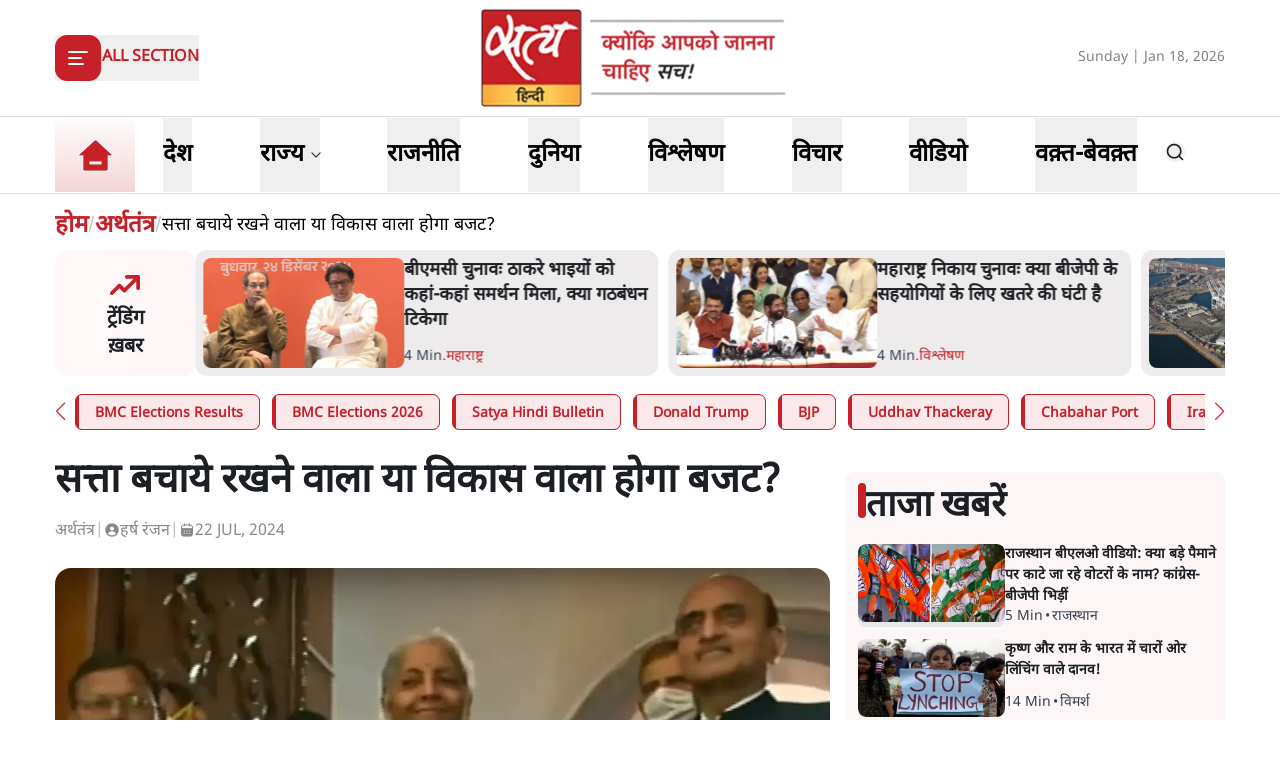

--- FILE ---
content_type: text/html; charset=utf-8
request_url: https://www.satyahindi.com/indian-economy/modi-govt-nirmala-sitharaman-budget-2024-priority-140808.html
body_size: 44393
content:
<!DOCTYPE html><html lang="hi"><head><meta charSet="utf-8"/><meta name="viewport" content="width=device-width, initial-scale=1"/><link rel="stylesheet" href="/_next/static/css/c2295c617324864e.css" data-precedence="next"/><link rel="stylesheet" href="/_next/static/css/a0521c2eb6333c35.css" data-precedence="next"/><link rel="preload" as="script" fetchPriority="low" href="/_next/static/chunks/webpack-3b3f089f7e6ebe97.js"/><script src="/_next/static/chunks/fd9d1056-8444ca715ffd7b9c.js" async=""></script><script src="/_next/static/chunks/23-cd7fac4ee624015e.js" async=""></script><script src="/_next/static/chunks/main-app-3882417c799b7b5f.js" async=""></script><script src="/_next/static/chunks/231-0851112f57b3070f.js" async=""></script><script src="/_next/static/chunks/648-eb92fd921332d2fc.js" async=""></script><script src="/_next/static/chunks/482-1427c5e93dcf8b43.js" async=""></script><script src="/_next/static/chunks/715-026a4cdd8e49d255.js" async=""></script><script src="/_next/static/chunks/761-8beb211551bb9f84.js" async=""></script><script src="/_next/static/chunks/307-8455a134c94c044f.js" async=""></script><script src="/_next/static/chunks/128-01daa4b9ca8726f8.js" async=""></script><script src="/_next/static/chunks/app/layout-29e178ece04e9f60.js" async=""></script><script src="/_next/static/chunks/app/error-9ca452303c223e4c.js" async=""></script><script src="/_next/static/chunks/822-88d87991f48e3e51.js" async=""></script><script src="/_next/static/chunks/24-626b97d32466659b.js" async=""></script><script src="/_next/static/chunks/370-9e3c2d4e486751e3.js" async=""></script><script src="/_next/static/chunks/524-f151303213adfabf.js" async=""></script><script src="/_next/static/chunks/900-49db7a9ef51db735.js" async=""></script><script src="/_next/static/chunks/app/(page)/%5Bcategory_name%5D/%5Bslug%5D/page-55a144c472e2110b.js" async=""></script><meta property="fb:app_id" content="924654607744311"/><title>सत्ता बचाये रखने वाला या विकास वाला होगा बजट? | satya hindi news</title><meta name="description" content="वित्त मंत्री निर्मला सीतारमण अपने इस बजट में विकास के लिये आवंटन और सत्ता बचाये रखने के लिये आवंटन में कितनी चतुराई से संतुलन और सामंजस्य बैठाती हैं?"/><meta name="keywords" content="Modi Government Budget 2024,Nirmala Sitharaman budget,Budget 2024 priority,मोदी सरकार बजट 2024,निर्मला सीतारमण बजट,बजट 2024 प्राथमिकता"/><meta name="og:logo" content="https://www.satyahindi.com/images/satya-hindi-logo.png"/><link rel="canonical" href="https://www.satyahindi.com/indian-economy/modi-govt-nirmala-sitharaman-budget-2024-priority-140808.html"/><meta property="og:title" content=" सत्ता बचाये रखने वाला या विकास वाला होगा बजट? - modi govt nirmala sitharaman budget 2024 priority - Satya Hindi"/><meta property="og:description" content="वित्त मंत्री निर्मला सीतारमण अपने इस बजट में विकास के लिये आवंटन और सत्ता बचाये रखने के लिये आवंटन में कितनी चतुराई से संतुलन और सामंजस्य बैठाती हैं?"/><meta property="og:url" content="https://www.satyahindi.com/indian-economy/modi-govt-nirmala-sitharaman-budget-2024-priority-140808.html"/><meta property="og:site_name" content="Satya Hindi"/><meta property="og:image" content="https://satya-hindi.sgp1.cdn.digitaloceanspaces.com/app/uploads/01-02-22/61f8c0fbb486f.jpg"/><meta property="og:image:width" content="200"/><meta property="og:image:height" content="197"/><meta property="og:type" content="website"/><meta name="twitter:card" content="summary"/><meta name="twitter:site" content="@SatyaHindi"/><meta name="twitter:title" content=" सत्ता बचाये रखने वाला या विकास वाला होगा बजट? - modi govt nirmala sitharaman budget 2024 priority - Satya Hindi"/><meta name="twitter:description" content="वित्त मंत्री निर्मला सीतारमण अपने इस बजट में विकास के लिये आवंटन और सत्ता बचाये रखने के लिये आवंटन में कितनी चतुराई से संतुलन और सामंजस्य बैठाती हैं?"/><meta name="twitter:image" content="https://satya-hindi.sgp1.cdn.digitaloceanspaces.com/app/uploads/01-02-22/61f8c0fbb486f.jpg"/><link rel="amphtml" href="https://www.satyahindi.com/indian-economy/modi-govt-nirmala-sitharaman-budget-2024-priority-140808.html/amp"/><script src="/_next/static/chunks/polyfills-78c92fac7aa8fdd8.js" noModule=""></script></head><body><!--$?--><template id="B:0"></template><!--/$--><script src="/_next/static/chunks/webpack-3b3f089f7e6ebe97.js" async=""></script><div hidden id="S:0"><header class="bg-white"><section><div class="container"><div class="flex justify-between py-2 items-center lg:h-[116px]"><div class="lg:w-1/3"><div class="inline-block"><button type="button" aria-haspopup="dialog" aria-expanded="false" aria-controls="radix-:R59ja:" data-state="closed" class="flex items-center gap-3"><div class="rounded-[12px] bg-primary  lg:w-[46px] lg:h-[46px] w-[36px] h-[36px] grid items-center justify-center text-white"><svg xmlns="http://www.w3.org/2000/svg" width="24" height="24" viewBox="0 0 24 24" fill="none" stroke="currentColor" stroke-width="2" stroke-linecap="round" stroke-linejoin="round" class="lucide lucide-align-left"><line x1="21" x2="3" y1="6" y2="6"></line><line x1="15" x2="3" y1="12" y2="12"></line><line x1="17" x2="3" y1="18" y2="18"></line></svg></div><span class="bg-[#D9D9D9] w-[1px] h-6 hidden lg:block"></span><span class="text-primary text-sm lg:text-base font-bold uppercase hidden lg:block">All Section</span></button></div></div><div class="lg:w-1/3"><a class="image-full block lg:max-w-[322px] max-w-[182px] mx-auto" href="/"><img alt="home tab" title="Home" loading="lazy" decoding="async" data-nimg="fill" class="image " style="position:absolute;height:100%;width:100%;left:0;top:0;right:0;bottom:0;color:transparent" sizes="(max-width: 1900px) 100vw" srcSet="/_next/image?url=%2Fimages%2Fsatya-hindi-logo.png&amp;w=640&amp;q=75 640w, /_next/image?url=%2Fimages%2Fsatya-hindi-logo.png&amp;w=750&amp;q=75 750w, /_next/image?url=%2Fimages%2Fsatya-hindi-logo.png&amp;w=828&amp;q=75 828w, /_next/image?url=%2Fimages%2Fsatya-hindi-logo.png&amp;w=1080&amp;q=75 1080w, /_next/image?url=%2Fimages%2Fsatya-hindi-logo.png&amp;w=1200&amp;q=75 1200w, /_next/image?url=%2Fimages%2Fsatya-hindi-logo.png&amp;w=1920&amp;q=75 1920w, /_next/image?url=%2Fimages%2Fsatya-hindi-logo.png&amp;w=2048&amp;q=75 2048w, /_next/image?url=%2Fimages%2Fsatya-hindi-logo.png&amp;w=3840&amp;q=75 3840w" src="/_next/image?url=%2Fimages%2Fsatya-hindi-logo.png&amp;w=3840&amp;q=75"/></a></div><div class="flex gap-1 items-center lg:w-1/3 justify-end flex-nowrap"><div class="hidden lg:block w-full text-end"><span class="text-[#828282] text-sm">Sunday | Jan 18, 2026</span></div><div class="flex lg:ps-6 ps-3 lg:gap-4 gap-3 items-center lg:hidden"><div><div class="relative inline-block mt-1 cursor-pointer"><svg xmlns="http://www.w3.org/2000/svg" width="24" height="24" viewBox="0 0 24 24" fill="none" stroke="currentColor" stroke-width="2" stroke-linecap="round" stroke-linejoin="round" class="lucide lucide-bell w-6 h-6  text-gray-500"><path d="M6 8a6 6 0 0 1 12 0c0 7 3 9 3 9H3s3-2 3-9"></path><path d="M10.3 21a1.94 1.94 0 0 0 3.4 0"></path></svg></div></div><!--$--><!--/$--></div></div></div></div></section></header><section class="border-t border-b border-[#DFDFDF] bg-white sticky z-40 top-0 left-0 right-0 "><div class="container"><div class="flex justify-start items-center lg:h-[76px] relative"><ul class="flex justify-start items-center lg:pe-6 pe-4"><li><a class="text-black block py-1 xl:text-2xl text-lg font-bold group relative !p-0 " href="/"><div class="image-full lg:w-[80px] w-[48px] mx-auto "><img alt="home tab" title="Home" loading="lazy" decoding="async" data-nimg="fill" class="image " style="position:absolute;height:100%;width:100%;left:0;top:0;right:0;bottom:0;color:transparent" sizes="(max-width: 1900px) 100vw" srcSet="/_next/image?url=%2Fimages%2Fhome-tab.png&amp;w=640&amp;q=75 640w, /_next/image?url=%2Fimages%2Fhome-tab.png&amp;w=750&amp;q=75 750w, /_next/image?url=%2Fimages%2Fhome-tab.png&amp;w=828&amp;q=75 828w, /_next/image?url=%2Fimages%2Fhome-tab.png&amp;w=1080&amp;q=75 1080w, /_next/image?url=%2Fimages%2Fhome-tab.png&amp;w=1200&amp;q=75 1200w, /_next/image?url=%2Fimages%2Fhome-tab.png&amp;w=1920&amp;q=75 1920w, /_next/image?url=%2Fimages%2Fhome-tab.png&amp;w=2048&amp;q=75 2048w, /_next/image?url=%2Fimages%2Fhome-tab.png&amp;w=3840&amp;q=75 3840w" src="/_next/image?url=%2Fimages%2Fhome-tab.png&amp;w=3840&amp;q=75"/></div><span class="absolute z-10 bottom-0 left-0 w-full h-[4px] bg-primary transition-opacity duration-300 opacity-0 group-[.activeMenu]:opacity-100"></span></a></li></ul><div role="menubar" class="space-x-1 rounded-md p-1 flex h-auto justify-between items-center gap-5 lg:gap-6 w-full flex-nowrap text-nowrap whitespace-nowrap no-scrollbar overflow-x-auto" tabindex="-1" data-orientation="horizontal" style="outline:none"><button type="button" role="menuitem" id="radix-:Rq9jaH1:" aria-haspopup="menu" aria-expanded="false" data-state="closed" class="cursor-default select-none items-center rounded-sm outline-none focus:bg-accent focus:text-accent-foreground data-[state=open]:bg-accent data-[state=open]:text-accent-foreground text-black block py-0 px-0 xl:text-2xl text-lg font-bold transition-colors hover:text-primary focus:outline-none" tabindex="-1" data-orientation="horizontal" data-radix-collection-item=""><a class="group flex items-center gap-1 relative hover:text-primary lg:h-[74px] h-[44px] " href="/india"><span class="inline-block">देश</span><span class="absolute bottom-0 left-0 w-full h-[4px] bg-primary transition-opacity duration-300 opacity-0 group-[.activeMenu]:opacity-100"></span></a></button><button type="button" role="menuitem" id="radix-:R1a9jaH1:" aria-haspopup="menu" aria-expanded="false" data-state="closed" class="cursor-default select-none items-center rounded-sm outline-none focus:bg-accent focus:text-accent-foreground data-[state=open]:bg-accent data-[state=open]:text-accent-foreground text-black block py-0 px-0 xl:text-2xl text-lg font-bold transition-colors hover:text-primary focus:outline-none" tabindex="-1" data-orientation="horizontal" data-radix-collection-item=""><div class="group flex items-center gap-1 relative hover:text-primary lg:h-[74px] h-[44px] hover:cursor-pointer ">राज्य<span class="text-sm w-4"><svg xmlns="http://www.w3.org/2000/svg" width="24" height="24" viewBox="0 0 24 24" fill="none" stroke="currentColor" stroke-width="2" stroke-linecap="round" stroke-linejoin="round" class="lucide lucide-chevron-down text-gray-700 h-4"><path d="m6 9 6 6 6-6"></path></svg></span><span class="absolute bottom-0 left-0 w-full h-[4px] bg-primary transition-opacity duration-300 opacity-0 group-[.activeMenu]:opacity-100"></span></div></button><button type="button" role="menuitem" id="radix-:R1q9jaH1:" aria-haspopup="menu" aria-expanded="false" data-state="closed" class="cursor-default select-none items-center rounded-sm outline-none focus:bg-accent focus:text-accent-foreground data-[state=open]:bg-accent data-[state=open]:text-accent-foreground text-black block py-0 px-0 xl:text-2xl text-lg font-bold transition-colors hover:text-primary focus:outline-none" tabindex="-1" data-orientation="horizontal" data-radix-collection-item=""><a class="group flex items-center gap-1 relative hover:text-primary lg:h-[74px] h-[44px] " href="/politics"><span class="inline-block">राजनीति</span><span class="absolute bottom-0 left-0 w-full h-[4px] bg-primary transition-opacity duration-300 opacity-0 group-[.activeMenu]:opacity-100"></span></a></button><button type="button" role="menuitem" id="radix-:R2a9jaH1:" aria-haspopup="menu" aria-expanded="false" data-state="closed" class="cursor-default select-none items-center rounded-sm outline-none focus:bg-accent focus:text-accent-foreground data-[state=open]:bg-accent data-[state=open]:text-accent-foreground text-black block py-0 px-0 xl:text-2xl text-lg font-bold transition-colors hover:text-primary focus:outline-none" tabindex="-1" data-orientation="horizontal" data-radix-collection-item=""><a class="group flex items-center gap-1 relative hover:text-primary lg:h-[74px] h-[44px] " href="/world"><span class="inline-block">दुनिया</span><span class="absolute bottom-0 left-0 w-full h-[4px] bg-primary transition-opacity duration-300 opacity-0 group-[.activeMenu]:opacity-100"></span></a></button><button type="button" role="menuitem" id="radix-:R2q9jaH1:" aria-haspopup="menu" aria-expanded="false" data-state="closed" class="cursor-default select-none items-center rounded-sm outline-none focus:bg-accent focus:text-accent-foreground data-[state=open]:bg-accent data-[state=open]:text-accent-foreground text-black block py-0 px-0 xl:text-2xl text-lg font-bold transition-colors hover:text-primary focus:outline-none" tabindex="-1" data-orientation="horizontal" data-radix-collection-item=""><a class="group flex items-center gap-1 relative hover:text-primary lg:h-[74px] h-[44px] " href="/analysis"><span class="inline-block">विश्लेषण</span><span class="absolute bottom-0 left-0 w-full h-[4px] bg-primary transition-opacity duration-300 opacity-0 group-[.activeMenu]:opacity-100"></span></a></button><button type="button" role="menuitem" id="radix-:R3a9jaH1:" aria-haspopup="menu" aria-expanded="false" data-state="closed" class="cursor-default select-none items-center rounded-sm outline-none focus:bg-accent focus:text-accent-foreground data-[state=open]:bg-accent data-[state=open]:text-accent-foreground text-black block py-0 px-0 xl:text-2xl text-lg font-bold transition-colors hover:text-primary focus:outline-none" tabindex="-1" data-orientation="horizontal" data-radix-collection-item=""><a class="group flex items-center gap-1 relative hover:text-primary lg:h-[74px] h-[44px] " href="/opinion"><span class="inline-block">विचार</span><span class="absolute bottom-0 left-0 w-full h-[4px] bg-primary transition-opacity duration-300 opacity-0 group-[.activeMenu]:opacity-100"></span></a></button><button type="button" role="menuitem" id="radix-:R3q9jaH1:" aria-haspopup="menu" aria-expanded="false" data-state="closed" class="cursor-default select-none items-center rounded-sm outline-none focus:bg-accent focus:text-accent-foreground data-[state=open]:bg-accent data-[state=open]:text-accent-foreground text-black block py-0 px-0 xl:text-2xl text-lg font-bold transition-colors hover:text-primary focus:outline-none" tabindex="-1" data-orientation="horizontal" data-radix-collection-item=""><a class="group flex items-center gap-1 relative hover:text-primary lg:h-[74px] h-[44px] " href="/videos"><span class="inline-block">वीडियो</span><span class="absolute bottom-0 left-0 w-full h-[4px] bg-primary transition-opacity duration-300 opacity-0 group-[.activeMenu]:opacity-100"></span></a></button><button type="button" role="menuitem" id="radix-:R4a9jaH1:" aria-haspopup="menu" aria-expanded="false" data-state="closed" class="cursor-default select-none items-center rounded-sm outline-none focus:bg-accent focus:text-accent-foreground data-[state=open]:bg-accent data-[state=open]:text-accent-foreground text-black block py-0 px-0 xl:text-2xl text-lg font-bold transition-colors hover:text-primary focus:outline-none" tabindex="-1" data-orientation="horizontal" data-radix-collection-item=""><a class="group flex items-center gap-1 relative hover:text-primary lg:h-[74px] h-[44px] " href="/waqt-bewaqt"><span class="inline-block">वक़्त-बेवक़्त</span><span class="absolute bottom-0 left-0 w-full h-[4px] bg-primary transition-opacity duration-300 opacity-0 group-[.activeMenu]:opacity-100"></span></a></button></div><div class="lg:flex lg:ps-6 ps-3 lg:gap-4 gap-3 items-center hidden lg:min-w-[84px]"><div><div class="relative inline-block mt-1 cursor-pointer"><svg xmlns="http://www.w3.org/2000/svg" width="24" height="24" viewBox="0 0 24 24" fill="none" stroke="currentColor" stroke-width="2" stroke-linecap="round" stroke-linejoin="round" class="lucide lucide-bell w-6 h-6  text-gray-500"><path d="M6 8a6 6 0 0 1 12 0c0 7 3 9 3 9H3s3-2 3-9"></path><path d="M10.3 21a1.94 1.94 0 0 0 3.4 0"></path></svg></div></div><!--$--><!--/$--></div></div></div></section><main><!--$--><!--$--><!--$!--><template data-dgst="1743595052"></template><div class="container"><div class="grid lg:grid-cols-12 gap-4"><div class="col-span-12 my-4"><div class="flex gap-4 items-start pb-4 animate-pulse w-full"><div class="min-w-[150px] lg:w-1/3 lg:h-[130px] h-[80px] overflow-hidden"><div class="w-full lg:h-[130px] h-[80px] bg-gray-200 rounded-[12px]"></div></div><div class="flex flex-col w-full"><div class="bg-gray-200 h-6 w-3/4 rounded-md mb-2"></div><div class="bg-gray-200 h-4 w-1/2 rounded-md"></div></div></div></div><ul class="space-y-4 gap-4 lg:col-span-8 col-span-12"><div class="flex gap-4 items-start pb-4 animate-pulse"><div class="flex flex-col w-full"><div class="bg-gray-200 h-6 w-3/4 rounded-md mb-2"></div><div class="bg-gray-200 h-4 w-1/2 rounded-md"></div></div></div><li><div class="flex gap-4 items-start pb-4 animate-pulse w-full"><div class="min-w-[150px] max-h-[136px] overflow-hidden"><div class="w-full h-[84px] bg-gray-200 rounded-[12px]"></div></div><div class="flex flex-col w-full"><div class="bg-gray-200 h-6 w-3/4 rounded-md mb-2"></div><div class="bg-gray-200 h-4 w-1/2 rounded-md"></div></div></div></li><li><div class="flex gap-4 items-start pb-4 animate-pulse w-full"><div class="min-w-[150px] max-h-[136px] overflow-hidden"><div class="w-full h-[84px] bg-gray-200 rounded-[12px]"></div></div><div class="flex flex-col w-full"><div class="bg-gray-200 h-6 w-3/4 rounded-md mb-2"></div><div class="bg-gray-200 h-4 w-1/2 rounded-md"></div></div></div></li><li><div class="flex gap-4 items-start pb-4 animate-pulse w-full"><div class="min-w-[150px] max-h-[136px] overflow-hidden"><div class="w-full h-[84px] bg-gray-200 rounded-[12px]"></div></div><div class="flex flex-col w-full"><div class="bg-gray-200 h-6 w-3/4 rounded-md mb-2"></div><div class="bg-gray-200 h-4 w-1/2 rounded-md"></div></div></div></li><li><div class="flex gap-4 items-start pb-4 animate-pulse w-full"><div class="min-w-[150px] max-h-[136px] overflow-hidden"><div class="w-full h-[84px] bg-gray-200 rounded-[12px]"></div></div><div class="flex flex-col w-full"><div class="bg-gray-200 h-6 w-3/4 rounded-md mb-2"></div><div class="bg-gray-200 h-4 w-1/2 rounded-md"></div></div></div></li><li><div class="flex gap-4 items-start pb-4 animate-pulse w-full"><div class="min-w-[150px] max-h-[136px] overflow-hidden"><div class="w-full h-[84px] bg-gray-200 rounded-[12px]"></div></div><div class="flex flex-col w-full"><div class="bg-gray-200 h-6 w-3/4 rounded-md mb-2"></div><div class="bg-gray-200 h-4 w-1/2 rounded-md"></div></div></div></li><li><div class="flex gap-4 items-start pb-4 animate-pulse w-full"><div class="min-w-[150px] max-h-[136px] overflow-hidden"><div class="w-full h-[84px] bg-gray-200 rounded-[12px]"></div></div><div class="flex flex-col w-full"><div class="bg-gray-200 h-6 w-3/4 rounded-md mb-2"></div><div class="bg-gray-200 h-4 w-1/2 rounded-md"></div></div></div></li><li><div class="flex gap-4 items-start pb-4 animate-pulse w-full"><div class="min-w-[150px] max-h-[136px] overflow-hidden"><div class="w-full h-[84px] bg-gray-200 rounded-[12px]"></div></div><div class="flex flex-col w-full"><div class="bg-gray-200 h-6 w-3/4 rounded-md mb-2"></div><div class="bg-gray-200 h-4 w-1/2 rounded-md"></div></div></div></li><li><div class="flex gap-4 items-start pb-4 animate-pulse w-full"><div class="min-w-[150px] max-h-[136px] overflow-hidden"><div class="w-full h-[84px] bg-gray-200 rounded-[12px]"></div></div><div class="flex flex-col w-full"><div class="bg-gray-200 h-6 w-3/4 rounded-md mb-2"></div><div class="bg-gray-200 h-4 w-1/2 rounded-md"></div></div></div></li><li><div class="flex gap-4 items-start pb-4 animate-pulse w-full"><div class="min-w-[150px] max-h-[136px] overflow-hidden"><div class="w-full h-[84px] bg-gray-200 rounded-[12px]"></div></div><div class="flex flex-col w-full"><div class="bg-gray-200 h-6 w-3/4 rounded-md mb-2"></div><div class="bg-gray-200 h-4 w-1/2 rounded-md"></div></div></div></li><li><div class="flex gap-4 items-start pb-4 animate-pulse w-full"><div class="min-w-[150px] max-h-[136px] overflow-hidden"><div class="w-full h-[84px] bg-gray-200 rounded-[12px]"></div></div><div class="flex flex-col w-full"><div class="bg-gray-200 h-6 w-3/4 rounded-md mb-2"></div><div class="bg-gray-200 h-4 w-1/2 rounded-md"></div></div></div></li></ul><ul class="space-y-4 lg:col-span-4 col-span-12"><div class="flex gap-4 items-start pb-4 animate-pulse"><div class="flex flex-col w-full"><div class="bg-gray-200 h-6 w-3/4 rounded-md mb-2"></div><div class="bg-gray-200 h-4 w-1/2 rounded-md"></div></div></div><li><div class="flex gap-4 items-start pb-4 animate-pulse w-full"><div class="min-w-[150px] max-h-[136px] overflow-hidden"><div class="w-full h-[84px] bg-gray-200 rounded-[12px]"></div></div><div class="flex flex-col w-full"><div class="bg-gray-200 h-6 w-3/4 rounded-md mb-2"></div><div class="bg-gray-200 h-4 w-1/2 rounded-md"></div></div></div></li><li><div class="flex gap-4 items-start pb-4 animate-pulse w-full"><div class="min-w-[150px] max-h-[136px] overflow-hidden"><div class="w-full h-[84px] bg-gray-200 rounded-[12px]"></div></div><div class="flex flex-col w-full"><div class="bg-gray-200 h-6 w-3/4 rounded-md mb-2"></div><div class="bg-gray-200 h-4 w-1/2 rounded-md"></div></div></div></li><li><div class="flex gap-4 items-start pb-4 animate-pulse w-full"><div class="min-w-[150px] max-h-[136px] overflow-hidden"><div class="w-full h-[84px] bg-gray-200 rounded-[12px]"></div></div><div class="flex flex-col w-full"><div class="bg-gray-200 h-6 w-3/4 rounded-md mb-2"></div><div class="bg-gray-200 h-4 w-1/2 rounded-md"></div></div></div></li><li><div class="flex gap-4 items-start pb-4 animate-pulse w-full"><div class="min-w-[150px] max-h-[136px] overflow-hidden"><div class="w-full h-[84px] bg-gray-200 rounded-[12px]"></div></div><div class="flex flex-col w-full"><div class="bg-gray-200 h-6 w-3/4 rounded-md mb-2"></div><div class="bg-gray-200 h-4 w-1/2 rounded-md"></div></div></div></li><li><div class="flex gap-4 items-start pb-4 animate-pulse w-full"><div class="min-w-[150px] max-h-[136px] overflow-hidden"><div class="w-full h-[84px] bg-gray-200 rounded-[12px]"></div></div><div class="flex flex-col w-full"><div class="bg-gray-200 h-6 w-3/4 rounded-md mb-2"></div><div class="bg-gray-200 h-4 w-1/2 rounded-md"></div></div></div></li><li><div class="flex gap-4 items-start pb-4 animate-pulse w-full"><div class="min-w-[150px] max-h-[136px] overflow-hidden"><div class="w-full h-[84px] bg-gray-200 rounded-[12px]"></div></div><div class="flex flex-col w-full"><div class="bg-gray-200 h-6 w-3/4 rounded-md mb-2"></div><div class="bg-gray-200 h-4 w-1/2 rounded-md"></div></div></div></li><li><div class="flex gap-4 items-start pb-4 animate-pulse w-full"><div class="min-w-[150px] max-h-[136px] overflow-hidden"><div class="w-full h-[84px] bg-gray-200 rounded-[12px]"></div></div><div class="flex flex-col w-full"><div class="bg-gray-200 h-6 w-3/4 rounded-md mb-2"></div><div class="bg-gray-200 h-4 w-1/2 rounded-md"></div></div></div></li><li><div class="flex gap-4 items-start pb-4 animate-pulse w-full"><div class="min-w-[150px] max-h-[136px] overflow-hidden"><div class="w-full h-[84px] bg-gray-200 rounded-[12px]"></div></div><div class="flex flex-col w-full"><div class="bg-gray-200 h-6 w-3/4 rounded-md mb-2"></div><div class="bg-gray-200 h-4 w-1/2 rounded-md"></div></div></div></li><li><div class="flex gap-4 items-start pb-4 animate-pulse w-full"><div class="min-w-[150px] max-h-[136px] overflow-hidden"><div class="w-full h-[84px] bg-gray-200 rounded-[12px]"></div></div><div class="flex flex-col w-full"><div class="bg-gray-200 h-6 w-3/4 rounded-md mb-2"></div><div class="bg-gray-200 h-4 w-1/2 rounded-md"></div></div></div></li><li><div class="flex gap-4 items-start pb-4 animate-pulse w-full"><div class="min-w-[150px] max-h-[136px] overflow-hidden"><div class="w-full h-[84px] bg-gray-200 rounded-[12px]"></div></div><div class="flex flex-col w-full"><div class="bg-gray-200 h-6 w-3/4 rounded-md mb-2"></div><div class="bg-gray-200 h-4 w-1/2 rounded-md"></div></div></div></li></ul></div></div><!--/$--><!--/$--><!--/$--></main><template id="P:1"></template><section class="Toastify" aria-live="polite" aria-atomic="false" aria-relevant="additions text" aria-label="Notifications Alt+T"></section></div><script>(self.__next_f=self.__next_f||[]).push([0]);self.__next_f.push([2,null])</script><script>self.__next_f.push([1,"1:HL[\"/_next/static/css/c2295c617324864e.css\",\"style\"]\n2:HL[\"/_next/static/css/a0521c2eb6333c35.css\",\"style\"]\n"])</script><script>self.__next_f.push([1,"3:I[5751,[],\"\"]\n6:I[9275,[],\"\"]\n9:I[1343,[],\"\"]\na:\"$Sreact.fragment\"\nb:\"$Sreact.suspense\"\nc:I[1737,[\"231\",\"static/chunks/231-0851112f57b3070f.js\",\"648\",\"static/chunks/648-eb92fd921332d2fc.js\",\"482\",\"static/chunks/482-1427c5e93dcf8b43.js\",\"715\",\"static/chunks/715-026a4cdd8e49d255.js\",\"761\",\"static/chunks/761-8beb211551bb9f84.js\",\"307\",\"static/chunks/307-8455a134c94c044f.js\",\"128\",\"static/chunks/128-01daa4b9ca8726f8.js\",\"185\",\"static/chunks/app/layout-29e178ece04e9f60.js\"],\"default\"]\ne:I[4845,[\"482\",\"static/chunks/482-1427c5e93dcf8b43.js\",\"601\",\"static/chunks/app/error-9ca452303c223e4c.js\"],\"default\"]\nf:I[231,[\"231\",\"static/chunks/231-0851112f57b3070f.js\",\"648\",\"static/chunks/648-eb92fd921332d2fc.js\",\"822\",\"static/chunks/822-88d87991f48e3e51.js\",\"482\",\"static/chunks/482-1427c5e93dcf8b43.js\",\"715\",\"static/chunks/715-026a4cdd8e49d255.js\",\"761\",\"static/chunks/761-8beb211551bb9f84.js\",\"24\",\"static/chunks/24-626b97d32466659b.js\",\"370\",\"static/chunks/370-9e3c2d4e486751e3.js\",\"524\",\"static/chunks/524-f151303213adfabf.js\",\"900\",\"static/chunks/900-49db7a9ef51db735.js\",\"804\",\"static/chunks/app/(page)/%5Bcategory_name%5D/%5Bslug%5D/page-55a144c472e2110b.js\"],\"\"]\n11:I[4648,[\"231\",\"static/chunks/231-0851112f57b3070f.js\",\"648\",\"static/chunks/648-eb92fd921332d2fc.js\",\"482\",\"static/chunks/482-1427c5e93dcf8b43.js\",\"715\",\"static/chunks/715-026a4cdd8e49d255.js\",\"761\",\"static/chunks/761-8beb211551bb9f84.js\",\"307\",\"static/chunks/307-8455a134c94c044f.js\",\"128\",\"static/chunks/128-01daa4b9ca8726f8.js\",\"185\",\"static/chunks/app/layout-29e178ece04e9f60.js\"],\"ToastContainer\"]\n13:I[6130,[],\"\"]\n7:[\"category_name\",\"indian-economy\",\"d\"]\n8:[\"slug\",\"modi-govt-nirmala-sitharaman-budget-2024-priority-140808.html\",\"d\"]\n14:[]\n"])</script><script>self.__next_f.push([1,"0:[[[\"$\",\"link\",\"0\",{\"rel\":\"stylesheet\",\"href\":\"/_next/static/css/c2295c617324864e.css\",\"precedence\":\"next\",\"crossOrigin\":\"$undefined\"}]],[\"$\",\"$L3\",null,{\"buildId\":\"--ttrUujayLwguBH6zE88\",\"assetPrefix\":\"\",\"initialCanonicalUrl\":\"/indian-economy/modi-govt-nirmala-sitharaman-budget-2024-priority-140808.html\",\"initialTree\":[\"\",{\"children\":[\"(page)\",{\"children\":[[\"category_name\",\"indian-economy\",\"d\"],{\"children\":[[\"slug\",\"modi-govt-nirmala-sitharaman-budget-2024-priority-140808.html\",\"d\"],{\"children\":[\"__PAGE__\",{}]}]}]}]},\"$undefined\",\"$undefined\",true],\"initialSeedData\":[\"\",{\"children\":[\"(page)\",{\"children\":[[\"category_name\",\"indian-economy\",\"d\"],{\"children\":[[\"slug\",\"modi-govt-nirmala-sitharaman-budget-2024-priority-140808.html\",\"d\"],{\"children\":[\"__PAGE__\",{},[[\"$L4\",\"$L5\"],null],null]},[\"$\",\"$L6\",null,{\"parallelRouterKey\":\"children\",\"segmentPath\":[\"children\",\"(page)\",\"children\",\"$7\",\"children\",\"$8\",\"children\"],\"error\":\"$undefined\",\"errorStyles\":\"$undefined\",\"errorScripts\":\"$undefined\",\"template\":[\"$\",\"$L9\",null,{}],\"templateStyles\":\"$undefined\",\"templateScripts\":\"$undefined\",\"notFound\":\"$undefined\",\"notFoundStyles\":\"$undefined\",\"styles\":[[\"$\",\"link\",\"0\",{\"rel\":\"stylesheet\",\"href\":\"/_next/static/css/a0521c2eb6333c35.css\",\"precedence\":\"next\",\"crossOrigin\":\"$undefined\"}]]}],[[\"$\",\"div\",null,{\"className\":\"container\",\"children\":[\"$\",\"div\",null,{\"className\":\"grid lg:grid-cols-12 gap-4\",\"children\":[[\"$\",\"div\",null,{\"className\":\"col-span-12 my-4\",\"children\":[\"$\",\"div\",null,{\"className\":\"flex gap-4 items-start pb-4 animate-pulse w-full\",\"children\":[[\"$\",\"div\",null,{\"className\":\"min-w-[150px] lg:w-1/3 lg:h-[130px] h-[80px] overflow-hidden\",\"children\":[\"$\",\"div\",null,{\"className\":\"w-full lg:h-[130px] h-[80px] bg-gray-200 rounded-[12px]\"}]}],[\"$\",\"div\",null,{\"className\":\"flex flex-col w-full\",\"children\":[[\"$\",\"div\",null,{\"className\":\"bg-gray-200 h-6 w-3/4 rounded-md mb-2\"}],[\"$\",\"div\",null,{\"className\":\"bg-gray-200 h-4 w-1/2 rounded-md\"}]]}]]}]}],[\"$\",\"ul\",null,{\"className\":\"space-y-4 gap-4 lg:col-span-8 col-span-12\",\"children\":[[\"$\",\"$a\",\"0\",{\"children\":[[\"$\",\"div\",null,{\"className\":\"flex gap-4 items-start pb-4 animate-pulse\",\"children\":[\"$\",\"div\",null,{\"className\":\"flex flex-col w-full\",\"children\":[[\"$\",\"div\",null,{\"className\":\"bg-gray-200 h-6 w-3/4 rounded-md mb-2\"}],[\"$\",\"div\",null,{\"className\":\"bg-gray-200 h-4 w-1/2 rounded-md\"}]]}]}],[\"$\",\"li\",\"0\",{\"children\":[\"$\",\"div\",null,{\"className\":\"flex gap-4 items-start pb-4 animate-pulse w-full\",\"children\":[[\"$\",\"div\",null,{\"className\":\"min-w-[150px] max-h-[136px] overflow-hidden\",\"children\":[\"$\",\"div\",null,{\"className\":\"w-full h-[84px] bg-gray-200 rounded-[12px]\"}]}],[\"$\",\"div\",null,{\"className\":\"flex flex-col w-full\",\"children\":[[\"$\",\"div\",null,{\"className\":\"bg-gray-200 h-6 w-3/4 rounded-md mb-2\"}],[\"$\",\"div\",null,{\"className\":\"bg-gray-200 h-4 w-1/2 rounded-md\"}]]}]]}]}]]}],[\"$\",\"$a\",\"1\",{\"children\":[false,[\"$\",\"li\",\"1\",{\"children\":[\"$\",\"div\",null,{\"className\":\"flex gap-4 items-start pb-4 animate-pulse w-full\",\"children\":[[\"$\",\"div\",null,{\"className\":\"min-w-[150px] max-h-[136px] overflow-hidden\",\"children\":[\"$\",\"div\",null,{\"className\":\"w-full h-[84px] bg-gray-200 rounded-[12px]\"}]}],[\"$\",\"div\",null,{\"className\":\"flex flex-col w-full\",\"children\":[[\"$\",\"div\",null,{\"className\":\"bg-gray-200 h-6 w-3/4 rounded-md mb-2\"}],[\"$\",\"div\",null,{\"className\":\"bg-gray-200 h-4 w-1/2 rounded-md\"}]]}]]}]}]]}],[\"$\",\"$a\",\"2\",{\"children\":[false,[\"$\",\"li\",\"2\",{\"children\":[\"$\",\"div\",null,{\"className\":\"flex gap-4 items-start pb-4 animate-pulse w-full\",\"children\":[[\"$\",\"div\",null,{\"className\":\"min-w-[150px] max-h-[136px] overflow-hidden\",\"children\":[\"$\",\"div\",null,{\"className\":\"w-full h-[84px] bg-gray-200 rounded-[12px]\"}]}],[\"$\",\"div\",null,{\"className\":\"flex flex-col w-full\",\"children\":[[\"$\",\"div\",null,{\"className\":\"bg-gray-200 h-6 w-3/4 rounded-md mb-2\"}],[\"$\",\"div\",null,{\"className\":\"bg-gray-200 h-4 w-1/2 rounded-md\"}]]}]]}]}]]}],[\"$\",\"$a\",\"3\",{\"children\":[false,[\"$\",\"li\",\"3\",{\"children\":[\"$\",\"div\",null,{\"className\":\"flex gap-4 items-start pb-4 animate-pulse w-full\",\"children\":[[\"$\",\"div\",null,{\"className\":\"min-w-[150px] max-h-[136px] overflow-hidden\",\"children\":[\"$\",\"div\",null,{\"className\":\"w-full h-[84px] bg-gray-200 rounded-[12px]\"}]}],[\"$\",\"div\",null,{\"className\":\"flex flex-col w-full\",\"children\":[[\"$\",\"div\",null,{\"className\":\"bg-gray-200 h-6 w-3/4 rounded-md mb-2\"}],[\"$\",\"div\",null,{\"className\":\"bg-gray-200 h-4 w-1/2 rounded-md\"}]]}]]}]}]]}],[\"$\",\"$a\",\"4\",{\"children\":[false,[\"$\",\"li\",\"4\",{\"children\":[\"$\",\"div\",null,{\"className\":\"flex gap-4 items-start pb-4 animate-pulse w-full\",\"children\":[[\"$\",\"div\",null,{\"className\":\"min-w-[150px] max-h-[136px] overflow-hidden\",\"children\":[\"$\",\"div\",null,{\"className\":\"w-full h-[84px] bg-gray-200 rounded-[12px]\"}]}],[\"$\",\"div\",null,{\"className\":\"flex flex-col w-full\",\"children\":[[\"$\",\"div\",null,{\"className\":\"bg-gray-200 h-6 w-3/4 rounded-md mb-2\"}],[\"$\",\"div\",null,{\"className\":\"bg-gray-200 h-4 w-1/2 rounded-md\"}]]}]]}]}]]}],[\"$\",\"$a\",\"5\",{\"children\":[false,[\"$\",\"li\",\"5\",{\"children\":[\"$\",\"div\",null,{\"className\":\"flex gap-4 items-start pb-4 animate-pulse w-full\",\"children\":[[\"$\",\"div\",null,{\"className\":\"min-w-[150px] max-h-[136px] overflow-hidden\",\"children\":[\"$\",\"div\",null,{\"className\":\"w-full h-[84px] bg-gray-200 rounded-[12px]\"}]}],[\"$\",\"div\",null,{\"className\":\"flex flex-col w-full\",\"children\":[[\"$\",\"div\",null,{\"className\":\"bg-gray-200 h-6 w-3/4 rounded-md mb-2\"}],[\"$\",\"div\",null,{\"className\":\"bg-gray-200 h-4 w-1/2 rounded-md\"}]]}]]}]}]]}],[\"$\",\"$a\",\"6\",{\"children\":[false,[\"$\",\"li\",\"6\",{\"children\":[\"$\",\"div\",null,{\"className\":\"flex gap-4 items-start pb-4 animate-pulse w-full\",\"children\":[[\"$\",\"div\",null,{\"className\":\"min-w-[150px] max-h-[136px] overflow-hidden\",\"children\":[\"$\",\"div\",null,{\"className\":\"w-full h-[84px] bg-gray-200 rounded-[12px]\"}]}],[\"$\",\"div\",null,{\"className\":\"flex flex-col w-full\",\"children\":[[\"$\",\"div\",null,{\"className\":\"bg-gray-200 h-6 w-3/4 rounded-md mb-2\"}],[\"$\",\"div\",null,{\"className\":\"bg-gray-200 h-4 w-1/2 rounded-md\"}]]}]]}]}]]}],[\"$\",\"$a\",\"7\",{\"children\":[false,[\"$\",\"li\",\"7\",{\"children\":[\"$\",\"div\",null,{\"className\":\"flex gap-4 items-start pb-4 animate-pulse w-full\",\"children\":[[\"$\",\"div\",null,{\"className\":\"min-w-[150px] max-h-[136px] overflow-hidden\",\"children\":[\"$\",\"div\",null,{\"className\":\"w-full h-[84px] bg-gray-200 rounded-[12px]\"}]}],[\"$\",\"div\",null,{\"className\":\"flex flex-col w-full\",\"children\":[[\"$\",\"div\",null,{\"className\":\"bg-gray-200 h-6 w-3/4 rounded-md mb-2\"}],[\"$\",\"div\",null,{\"className\":\"bg-gray-200 h-4 w-1/2 rounded-md\"}]]}]]}]}]]}],[\"$\",\"$a\",\"8\",{\"children\":[false,[\"$\",\"li\",\"8\",{\"children\":[\"$\",\"div\",null,{\"className\":\"flex gap-4 items-start pb-4 animate-pulse w-full\",\"children\":[[\"$\",\"div\",null,{\"className\":\"min-w-[150px] max-h-[136px] overflow-hidden\",\"children\":[\"$\",\"div\",null,{\"className\":\"w-full h-[84px] bg-gray-200 rounded-[12px]\"}]}],[\"$\",\"div\",null,{\"className\":\"flex flex-col w-full\",\"children\":[[\"$\",\"div\",null,{\"className\":\"bg-gray-200 h-6 w-3/4 rounded-md mb-2\"}],[\"$\",\"div\",null,{\"className\":\"bg-gray-200 h-4 w-1/2 rounded-md\"}]]}]]}]}]]}],[\"$\",\"$a\",\"9\",{\"children\":[false,[\"$\",\"li\",\"9\",{\"children\":[\"$\",\"div\",null,{\"className\":\"flex gap-4 items-start pb-4 animate-pulse w-full\",\"children\":[[\"$\",\"div\",null,{\"className\":\"min-w-[150px] max-h-[136px] overflow-hidden\",\"children\":[\"$\",\"div\",null,{\"className\":\"w-full h-[84px] bg-gray-200 rounded-[12px]\"}]}],[\"$\",\"div\",null,{\"className\":\"flex flex-col w-full\",\"children\":[[\"$\",\"div\",null,{\"className\":\"bg-gray-200 h-6 w-3/4 rounded-md mb-2\"}],[\"$\",\"div\",null,{\"className\":\"bg-gray-200 h-4 w-1/2 rounded-md\"}]]}]]}]}]]}]]}],[\"$\",\"ul\",null,{\"className\":\"space-y-4 lg:col-span-4 col-span-12\",\"children\":[[\"$\",\"$a\",\"0\",{\"children\":[[\"$\",\"div\",null,{\"className\":\"flex gap-4 items-start pb-4 animate-pulse\",\"children\":[\"$\",\"div\",null,{\"className\":\"flex flex-col w-full\",\"children\":[[\"$\",\"div\",null,{\"className\":\"bg-gray-200 h-6 w-3/4 rounded-md mb-2\"}],[\"$\",\"div\",null,{\"className\":\"bg-gray-200 h-4 w-1/2 rounded-md\"}]]}]}],[\"$\",\"li\",\"0\",{\"children\":[\"$\",\"div\",null,{\"className\":\"flex gap-4 items-start pb-4 animate-pulse w-full\",\"children\":[[\"$\",\"div\",null,{\"className\":\"min-w-[150px] max-h-[136px] overflow-hidden\",\"children\":[\"$\",\"div\",null,{\"className\":\"w-full h-[84px] bg-gray-200 rounded-[12px]\"}]}],[\"$\",\"div\",null,{\"className\":\"flex flex-col w-full\",\"children\":[[\"$\",\"div\",null,{\"className\":\"bg-gray-200 h-6 w-3/4 rounded-md mb-2\"}],[\"$\",\"div\",null,{\"className\":\"bg-gray-200 h-4 w-1/2 rounded-md\"}]]}]]}]}]]}],[\"$\",\"$a\",\"1\",{\"children\":[false,[\"$\",\"li\",\"1\",{\"children\":[\"$\",\"div\",null,{\"className\":\"flex gap-4 items-start pb-4 animate-pulse w-full\",\"children\":[[\"$\",\"div\",null,{\"className\":\"min-w-[150px] max-h-[136px] overflow-hidden\",\"children\":[\"$\",\"div\",null,{\"className\":\"w-full h-[84px] bg-gray-200 rounded-[12px]\"}]}],[\"$\",\"div\",null,{\"className\":\"flex flex-col w-full\",\"children\":[[\"$\",\"div\",null,{\"className\":\"bg-gray-200 h-6 w-3/4 rounded-md mb-2\"}],[\"$\",\"div\",null,{\"className\":\"bg-gray-200 h-4 w-1/2 rounded-md\"}]]}]]}]}]]}],[\"$\",\"$a\",\"2\",{\"children\":[false,[\"$\",\"li\",\"2\",{\"children\":[\"$\",\"div\",null,{\"className\":\"flex gap-4 items-start pb-4 animate-pulse w-full\",\"children\":[[\"$\",\"div\",null,{\"className\":\"min-w-[150px] max-h-[136px] overflow-hidden\",\"children\":[\"$\",\"div\",null,{\"className\":\"w-full h-[84px] bg-gray-200 rounded-[12px]\"}]}],[\"$\",\"div\",null,{\"className\":\"flex flex-col w-full\",\"children\":[[\"$\",\"div\",null,{\"className\":\"bg-gray-200 h-6 w-3/4 rounded-md mb-2\"}],[\"$\",\"div\",null,{\"className\":\"bg-gray-200 h-4 w-1/2 rounded-md\"}]]}]]}]}]]}],[\"$\",\"$a\",\"3\",{\"children\":[false,[\"$\",\"li\",\"3\",{\"children\":[\"$\",\"div\",null,{\"className\":\"flex gap-4 items-start pb-4 animate-pulse w-full\",\"children\":[[\"$\",\"div\",null,{\"className\":\"min-w-[150px] max-h-[136px] overflow-hidden\",\"children\":[\"$\",\"div\",null,{\"className\":\"w-full h-[84px] bg-gray-200 rounded-[12px]\"}]}],[\"$\",\"div\",null,{\"className\":\"flex flex-col w-full\",\"children\":[[\"$\",\"div\",null,{\"className\":\"bg-gray-200 h-6 w-3/4 rounded-md mb-2\"}],[\"$\",\"div\",null,{\"className\":\"bg-gray-200 h-4 w-1/2 rounded-md\"}]]}]]}]}]]}],[\"$\",\"$a\",\"4\",{\"children\":[false,[\"$\",\"li\",\"4\",{\"children\":[\"$\",\"div\",null,{\"className\":\"flex gap-4 items-start pb-4 animate-pulse w-full\",\"children\":[[\"$\",\"div\",null,{\"className\":\"min-w-[150px] max-h-[136px] overflow-hidden\",\"children\":[\"$\",\"div\",null,{\"className\":\"w-full h-[84px] bg-gray-200 rounded-[12px]\"}]}],[\"$\",\"div\",null,{\"className\":\"flex flex-col w-full\",\"children\":[[\"$\",\"div\",null,{\"className\":\"bg-gray-200 h-6 w-3/4 rounded-md mb-2\"}],[\"$\",\"div\",null,{\"className\":\"bg-gray-200 h-4 w-1/2 rounded-md\"}]]}]]}]}]]}],[\"$\",\"$a\",\"5\",{\"children\":[false,[\"$\",\"li\",\"5\",{\"children\":[\"$\",\"div\",null,{\"className\":\"flex gap-4 items-start pb-4 animate-pulse w-full\",\"children\":[[\"$\",\"div\",null,{\"className\":\"min-w-[150px] max-h-[136px] overflow-hidden\",\"children\":[\"$\",\"div\",null,{\"className\":\"w-full h-[84px] bg-gray-200 rounded-[12px]\"}]}],[\"$\",\"div\",null,{\"className\":\"flex flex-col w-full\",\"children\":[[\"$\",\"div\",null,{\"className\":\"bg-gray-200 h-6 w-3/4 rounded-md mb-2\"}],[\"$\",\"div\",null,{\"className\":\"bg-gray-200 h-4 w-1/2 rounded-md\"}]]}]]}]}]]}],[\"$\",\"$a\",\"6\",{\"children\":[false,[\"$\",\"li\",\"6\",{\"children\":[\"$\",\"div\",null,{\"className\":\"flex gap-4 items-start pb-4 animate-pulse w-full\",\"children\":[[\"$\",\"div\",null,{\"className\":\"min-w-[150px] max-h-[136px] overflow-hidden\",\"children\":[\"$\",\"div\",null,{\"className\":\"w-full h-[84px] bg-gray-200 rounded-[12px]\"}]}],[\"$\",\"div\",null,{\"className\":\"flex flex-col w-full\",\"children\":[[\"$\",\"div\",null,{\"className\":\"bg-gray-200 h-6 w-3/4 rounded-md mb-2\"}],[\"$\",\"div\",null,{\"className\":\"bg-gray-200 h-4 w-1/2 rounded-md\"}]]}]]}]}]]}],[\"$\",\"$a\",\"7\",{\"children\":[false,[\"$\",\"li\",\"7\",{\"children\":[\"$\",\"div\",null,{\"className\":\"flex gap-4 items-start pb-4 animate-pulse w-full\",\"children\":[[\"$\",\"div\",null,{\"className\":\"min-w-[150px] max-h-[136px] overflow-hidden\",\"children\":[\"$\",\"div\",null,{\"className\":\"w-full h-[84px] bg-gray-200 rounded-[12px]\"}]}],[\"$\",\"div\",null,{\"className\":\"flex flex-col w-full\",\"children\":[[\"$\",\"div\",null,{\"className\":\"bg-gray-200 h-6 w-3/4 rounded-md mb-2\"}],[\"$\",\"div\",null,{\"className\":\"bg-gray-200 h-4 w-1/2 rounded-md\"}]]}]]}]}]]}],[\"$\",\"$a\",\"8\",{\"children\":[false,[\"$\",\"li\",\"8\",{\"children\":[\"$\",\"div\",null,{\"className\":\"flex gap-4 items-start pb-4 animate-pulse w-full\",\"children\":[[\"$\",\"div\",null,{\"className\":\"min-w-[150px] max-h-[136px] overflow-hidden\",\"children\":[\"$\",\"div\",null,{\"className\":\"w-full h-[84px] bg-gray-200 rounded-[12px]\"}]}],[\"$\",\"div\",null,{\"className\":\"flex flex-col w-full\",\"children\":[[\"$\",\"div\",null,{\"className\":\"bg-gray-200 h-6 w-3/4 rounded-md mb-2\"}],[\"$\",\"div\",null,{\"className\":\"bg-gray-200 h-4 w-1/2 rounded-md\"}]]}]]}]}]]}],[\"$\",\"$a\",\"9\",{\"children\":[false,[\"$\",\"li\",\"9\",{\"children\":[\"$\",\"div\",null,{\"className\":\"flex gap-4 items-start pb-4 animate-pulse w-full\",\"children\":[[\"$\",\"div\",null,{\"className\":\"min-w-[150px] max-h-[136px] overflow-hidden\",\"children\":[\"$\",\"div\",null,{\"className\":\"w-full h-[84px] bg-gray-200 rounded-[12px]\"}]}],[\"$\",\"div\",null,{\"className\":\"flex flex-col w-full\",\"children\":[[\"$\",\"div\",null,{\"className\":\"bg-gray-200 h-6 w-3/4 rounded-md mb-2\"}],[\"$\",\"div\",null,{\"className\":\"bg-gray-200 h-4 w-1/2 rounded-md\"}]]}]]}]}]]}]]}]]}]}],[],[]]]},[\"$\",\"$L6\",null,{\"parallelRouterKey\":\"children\",\"segmentPath\":[\"children\",\"(page)\",\"children\",\"$7\",\"children\"],\"error\":\"$undefined\",\"errorStyles\":\"$undefined\",\"errorScripts\":\"$undefined\",\"template\":[\"$\",\"$L9\",null,{}],\"templateStyles\":\"$undefined\",\"templateScripts\":\"$undefined\",\"notFound\":\"$undefined\",\"notFoundStyles\":\"$undefined\",\"styles\":null}],[[\"$\",\"div\",null,{\"className\":\"container\",\"children\":[\"$\",\"div\",null,{\"className\":\"grid lg:grid-cols-12 gap-4\",\"children\":[[\"$\",\"div\",null,{\"className\":\"col-span-12 my-4\",\"children\":[\"$\",\"div\",null,{\"className\":\"flex gap-4 items-start pb-4 animate-pulse w-full\",\"children\":[[\"$\",\"div\",null,{\"className\":\"min-w-[150px] lg:w-1/3 lg:h-[130px] h-[80px] overflow-hidden\",\"children\":[\"$\",\"div\",null,{\"className\":\"w-full lg:h-[130px] h-[80px] bg-gray-200 rounded-[12px]\"}]}],[\"$\",\"div\",null,{\"className\":\"flex flex-col w-full\",\"children\":[[\"$\",\"div\",null,{\"className\":\"bg-gray-200 h-6 w-3/4 rounded-md mb-2\"}],[\"$\",\"div\",null,{\"className\":\"bg-gray-200 h-4 w-1/2 rounded-md\"}]]}]]}]}],[\"$\",\"div\",null,{\"className\":\"space-y-4 gap-4 lg:col-span-8 col-span-12\",\"children\":[[\"$\",\"div\",null,{\"className\":\"flex gap-4 items-start pb-4 animate-pulse\",\"children\":[\"$\",\"div\",null,{\"className\":\"flex flex-col w-full\",\"children\":[[\"$\",\"div\",null,{\"className\":\"bg-gray-200 h-6 w-3/4 rounded-md mb-2\"}],[\"$\",\"div\",null,{\"className\":\"bg-gray-200 h-4 w-1/2 rounded-md\"}]]}]}],[\"$\",\"ul\",null,{\"className\":\"grid grid-cols-1 gap-y-4 sm:grid-cols-2 sm:gap-4\",\"children\":[[\"$\",\"li\",\"0\",{\"className\":\"space-y-2\",\"children\":[[\"$\",\"div\",null,{\"className\":\"animate-pulse lg:h-[213px] h-[167px] bg-gray-200 w-full rounded-[1rem]\"}],[\"$\",\"div\",null,{\"className\":\"flex gap-[3px] items-center text-gray-700\",\"children\":[[\"$\",\"div\",null,{\"className\":\"animate-pulse h-4 w-20 bg-gray-200 rounded\"}],[\"$\",\"div\",null,{\"className\":\"animate-pulse h-4 w-10 bg-gray-200 rounded\"}]]}]]}],[\"$\",\"li\",\"1\",{\"className\":\"space-y-2\",\"children\":[[\"$\",\"div\",null,{\"className\":\"animate-pulse lg:h-[213px] h-[167px] bg-gray-200 w-full rounded-[1rem]\"}],[\"$\",\"div\",null,{\"className\":\"flex gap-[3px] items-center text-gray-700\",\"children\":[[\"$\",\"div\",null,{\"className\":\"animate-pulse h-4 w-20 bg-gray-200 rounded\"}],[\"$\",\"div\",null,{\"className\":\"animate-pulse h-4 w-10 bg-gray-200 rounded\"}]]}]]}],[\"$\",\"li\",\"2\",{\"className\":\"space-y-2\",\"children\":[[\"$\",\"div\",null,{\"className\":\"animate-pulse lg:h-[213px] h-[167px] bg-gray-200 w-full rounded-[1rem]\"}],[\"$\",\"div\",null,{\"className\":\"flex gap-[3px] items-center text-gray-700\",\"children\":[[\"$\",\"div\",null,{\"className\":\"animate-pulse h-4 w-20 bg-gray-200 rounded\"}],[\"$\",\"div\",null,{\"className\":\"animate-pulse h-4 w-10 bg-gray-200 rounded\"}]]}]]}],[\"$\",\"li\",\"3\",{\"className\":\"space-y-2\",\"children\":[[\"$\",\"div\",null,{\"className\":\"animate-pulse lg:h-[213px] h-[167px] bg-gray-200 w-full rounded-[1rem]\"}],[\"$\",\"div\",null,{\"className\":\"flex gap-[3px] items-center text-gray-700\",\"children\":[[\"$\",\"div\",null,{\"className\":\"animate-pulse h-4 w-20 bg-gray-200 rounded\"}],[\"$\",\"div\",null,{\"className\":\"animate-pulse h-4 w-10 bg-gray-200 rounded\"}]]}]]}],[\"$\",\"li\",\"4\",{\"className\":\"space-y-2\",\"children\":[[\"$\",\"div\",null,{\"className\":\"animate-pulse lg:h-[213px] h-[167px] bg-gray-200 w-full rounded-[1rem]\"}],[\"$\",\"div\",null,{\"className\":\"flex gap-[3px] items-center text-gray-700\",\"children\":[[\"$\",\"div\",null,{\"className\":\"animate-pulse h-4 w-20 bg-gray-200 rounded\"}],[\"$\",\"div\",null,{\"className\":\"animate-pulse h-4 w-10 bg-gray-200 rounded\"}]]}]]}],[\"$\",\"li\",\"5\",{\"className\":\"space-y-2\",\"children\":[[\"$\",\"div\",null,{\"className\":\"animate-pulse lg:h-[213px] h-[167px] bg-gray-200 w-full rounded-[1rem]\"}],[\"$\",\"div\",null,{\"className\":\"flex gap-[3px] items-center text-gray-700\",\"children\":[[\"$\",\"div\",null,{\"className\":\"animate-pulse h-4 w-20 bg-gray-200 rounded\"}],[\"$\",\"div\",null,{\"className\":\"animate-pulse h-4 w-10 bg-gray-200 rounded\"}]]}]]}],[\"$\",\"li\",\"6\",{\"className\":\"space-y-2\",\"children\":[[\"$\",\"div\",null,{\"className\":\"animate-pulse lg:h-[213px] h-[167px] bg-gray-200 w-full rounded-[1rem]\"}],[\"$\",\"div\",null,{\"className\":\"flex gap-[3px] items-center text-gray-700\",\"children\":[[\"$\",\"div\",null,{\"className\":\"animate-pulse h-4 w-20 bg-gray-200 rounded\"}],[\"$\",\"div\",null,{\"className\":\"animate-pulse h-4 w-10 bg-gray-200 rounded\"}]]}]]}],[\"$\",\"li\",\"7\",{\"className\":\"space-y-2\",\"children\":[[\"$\",\"div\",null,{\"className\":\"animate-pulse lg:h-[213px] h-[167px] bg-gray-200 w-full rounded-[1rem]\"}],[\"$\",\"div\",null,{\"className\":\"flex gap-[3px] items-center text-gray-700\",\"children\":[[\"$\",\"div\",null,{\"className\":\"animate-pulse h-4 w-20 bg-gray-200 rounded\"}],[\"$\",\"div\",null,{\"className\":\"animate-pulse h-4 w-10 bg-gray-200 rounded\"}]]}]]}],[\"$\",\"li\",\"8\",{\"className\":\"space-y-2\",\"children\":[[\"$\",\"div\",null,{\"className\":\"animate-pulse lg:h-[213px] h-[167px] bg-gray-200 w-full rounded-[1rem]\"}],[\"$\",\"div\",null,{\"className\":\"flex gap-[3px] items-center text-gray-700\",\"children\":[[\"$\",\"div\",null,{\"className\":\"animate-pulse h-4 w-20 bg-gray-200 rounded\"}],[\"$\",\"div\",null,{\"className\":\"animate-pulse h-4 w-10 bg-gray-200 rounded\"}]]}]]}],[\"$\",\"li\",\"9\",{\"className\":\"space-y-2\",\"children\":[[\"$\",\"div\",null,{\"className\":\"animate-pulse lg:h-[213px] h-[167px] bg-gray-200 w-full rounded-[1rem]\"}],[\"$\",\"div\",null,{\"className\":\"flex gap-[3px] items-center text-gray-700\",\"children\":[[\"$\",\"div\",null,{\"className\":\"animate-pulse h-4 w-20 bg-gray-200 rounded\"}],[\"$\",\"div\",null,{\"className\":\"animate-pulse h-4 w-10 bg-gray-200 rounded\"}]]}]]}]]}]]}],[\"$\",\"ul\",null,{\"className\":\"space-y-4 lg:col-span-4 col-span-12\",\"children\":[[\"$\",\"$a\",\"0\",{\"children\":[[\"$\",\"div\",null,{\"className\":\"flex gap-4 items-start pb-4 animate-pulse\",\"children\":[\"$\",\"div\",null,{\"className\":\"flex flex-col w-full\",\"children\":[[\"$\",\"div\",null,{\"className\":\"bg-gray-200 h-6 w-3/4 rounded-md mb-2\"}],[\"$\",\"div\",null,{\"className\":\"bg-gray-200 h-4 w-1/2 rounded-md\"}]]}]}],[\"$\",\"li\",\"0\",{\"children\":[\"$\",\"div\",null,{\"className\":\"flex gap-4 items-start pb-4 animate-pulse w-full\",\"children\":[[\"$\",\"div\",null,{\"className\":\"min-w-[150px] max-h-[136px] overflow-hidden\",\"children\":[\"$\",\"div\",null,{\"className\":\"w-full h-[84px] bg-gray-200 rounded-[12px]\"}]}],[\"$\",\"div\",null,{\"className\":\"flex flex-col w-full\",\"children\":[[\"$\",\"div\",null,{\"className\":\"bg-gray-200 h-6 w-3/4 rounded-md mb-2\"}],[\"$\",\"div\",null,{\"className\":\"bg-gray-200 h-4 w-1/2 rounded-md\"}]]}]]}]}]]}],[\"$\",\"$a\",\"1\",{\"children\":[false,[\"$\",\"li\",\"1\",{\"children\":[\"$\",\"div\",null,{\"className\":\"flex gap-4 items-start pb-4 animate-pulse w-full\",\"children\":[[\"$\",\"div\",null,{\"className\":\"min-w-[150px] max-h-[136px] overflow-hidden\",\"children\":[\"$\",\"div\",null,{\"className\":\"w-full h-[84px] bg-gray-200 rounded-[12px]\"}]}],[\"$\",\"div\",null,{\"className\":\"flex flex-col w-full\",\"children\":[[\"$\",\"div\",null,{\"className\":\"bg-gray-200 h-6 w-3/4 rounded-md mb-2\"}],[\"$\",\"div\",null,{\"className\":\"bg-gray-200 h-4 w-1/2 rounded-md\"}]]}]]}]}]]}],[\"$\",\"$a\",\"2\",{\"children\":[false,[\"$\",\"li\",\"2\",{\"children\":[\"$\",\"div\",null,{\"className\":\"flex gap-4 items-start pb-4 animate-pulse w-full\",\"children\":[[\"$\",\"div\",null,{\"className\":\"min-w-[150px] max-h-[136px] overflow-hidden\",\"children\":[\"$\",\"div\",null,{\"className\":\"w-full h-[84px] bg-gray-200 rounded-[12px]\"}]}],[\"$\",\"div\",null,{\"className\":\"flex flex-col w-full\",\"children\":[[\"$\",\"div\",null,{\"className\":\"bg-gray-200 h-6 w-3/4 rounded-md mb-2\"}],[\"$\",\"div\",null,{\"className\":\"bg-gray-200 h-4 w-1/2 rounded-md\"}]]}]]}]}]]}],[\"$\",\"$a\",\"3\",{\"children\":[false,[\"$\",\"li\",\"3\",{\"children\":[\"$\",\"div\",null,{\"className\":\"flex gap-4 items-start pb-4 animate-pulse w-full\",\"children\":[[\"$\",\"div\",null,{\"className\":\"min-w-[150px] max-h-[136px] overflow-hidden\",\"children\":[\"$\",\"div\",null,{\"className\":\"w-full h-[84px] bg-gray-200 rounded-[12px]\"}]}],[\"$\",\"div\",null,{\"className\":\"flex flex-col w-full\",\"children\":[[\"$\",\"div\",null,{\"className\":\"bg-gray-200 h-6 w-3/4 rounded-md mb-2\"}],[\"$\",\"div\",null,{\"className\":\"bg-gray-200 h-4 w-1/2 rounded-md\"}]]}]]}]}]]}],[\"$\",\"$a\",\"4\",{\"children\":[false,[\"$\",\"li\",\"4\",{\"children\":[\"$\",\"div\",null,{\"className\":\"flex gap-4 items-start pb-4 animate-pulse w-full\",\"children\":[[\"$\",\"div\",null,{\"className\":\"min-w-[150px] max-h-[136px] overflow-hidden\",\"children\":[\"$\",\"div\",null,{\"className\":\"w-full h-[84px] bg-gray-200 rounded-[12px]\"}]}],[\"$\",\"div\",null,{\"className\":\"flex flex-col w-full\",\"children\":[[\"$\",\"div\",null,{\"className\":\"bg-gray-200 h-6 w-3/4 rounded-md mb-2\"}],[\"$\",\"div\",null,{\"className\":\"bg-gray-200 h-4 w-1/2 rounded-md\"}]]}]]}]}]]}],[\"$\",\"$a\",\"5\",{\"children\":[false,[\"$\",\"li\",\"5\",{\"children\":[\"$\",\"div\",null,{\"className\":\"flex gap-4 items-start pb-4 animate-pulse w-full\",\"children\":[[\"$\",\"div\",null,{\"className\":\"min-w-[150px] max-h-[136px] overflow-hidden\",\"children\":[\"$\",\"div\",null,{\"className\":\"w-full h-[84px] bg-gray-200 rounded-[12px]\"}]}],[\"$\",\"div\",null,{\"className\":\"flex flex-col w-full\",\"children\":[[\"$\",\"div\",null,{\"className\":\"bg-gray-200 h-6 w-3/4 rounded-md mb-2\"}],[\"$\",\"div\",null,{\"className\":\"bg-gray-200 h-4 w-1/2 rounded-md\"}]]}]]}]}]]}],[\"$\",\"$a\",\"6\",{\"children\":[false,[\"$\",\"li\",\"6\",{\"children\":[\"$\",\"div\",null,{\"className\":\"flex gap-4 items-start pb-4 animate-pulse w-full\",\"children\":[[\"$\",\"div\",null,{\"className\":\"min-w-[150px] max-h-[136px] overflow-hidden\",\"children\":[\"$\",\"div\",null,{\"className\":\"w-full h-[84px] bg-gray-200 rounded-[12px]\"}]}],[\"$\",\"div\",null,{\"className\":\"flex flex-col w-full\",\"children\":[[\"$\",\"div\",null,{\"className\":\"bg-gray-200 h-6 w-3/4 rounded-md mb-2\"}],[\"$\",\"div\",null,{\"className\":\"bg-gray-200 h-4 w-1/2 rounded-md\"}]]}]]}]}]]}],[\"$\",\"$a\",\"7\",{\"children\":[false,[\"$\",\"li\",\"7\",{\"children\":[\"$\",\"div\",null,{\"className\":\"flex gap-4 items-start pb-4 animate-pulse w-full\",\"children\":[[\"$\",\"div\",null,{\"className\":\"min-w-[150px] max-h-[136px] overflow-hidden\",\"children\":[\"$\",\"div\",null,{\"className\":\"w-full h-[84px] bg-gray-200 rounded-[12px]\"}]}],[\"$\",\"div\",null,{\"className\":\"flex flex-col w-full\",\"children\":[[\"$\",\"div\",null,{\"className\":\"bg-gray-200 h-6 w-3/4 rounded-md mb-2\"}],[\"$\",\"div\",null,{\"className\":\"bg-gray-200 h-4 w-1/2 rounded-md\"}]]}]]}]}]]}],[\"$\",\"$a\",\"8\",{\"children\":[false,[\"$\",\"li\",\"8\",{\"children\":[\"$\",\"div\",null,{\"className\":\"flex gap-4 items-start pb-4 animate-pulse w-full\",\"children\":[[\"$\",\"div\",null,{\"className\":\"min-w-[150px] max-h-[136px] overflow-hidden\",\"children\":[\"$\",\"div\",null,{\"className\":\"w-full h-[84px] bg-gray-200 rounded-[12px]\"}]}],[\"$\",\"div\",null,{\"className\":\"flex flex-col w-full\",\"children\":[[\"$\",\"div\",null,{\"className\":\"bg-gray-200 h-6 w-3/4 rounded-md mb-2\"}],[\"$\",\"div\",null,{\"className\":\"bg-gray-200 h-4 w-1/2 rounded-md\"}]]}]]}]}]]}],[\"$\",\"$a\",\"9\",{\"children\":[false,[\"$\",\"li\",\"9\",{\"children\":[\"$\",\"div\",null,{\"className\":\"flex gap-4 items-start pb-4 animate-pulse w-full\",\"children\":[[\"$\",\"div\",null,{\"className\":\"min-w-[150px] max-h-[136px] overflow-hidden\",\"children\":[\"$\",\"div\",null,{\"className\":\"w-full h-[84px] bg-gray-200 rounded-[12px]\"}]}],[\"$\",\"div\",null,{\"className\":\"flex flex-col w-full\",\"children\":[[\"$\",\"div\",null,{\"className\":\"bg-gray-200 h-6 w-3/4 rounded-md mb-2\"}],[\"$\",\"div\",null,{\"className\":\"bg-gray-200 h-4 w-1/2 rounded-md\"}]]}]]}]}]]}]]}]]}]}],[],[]]]},[\"$\",\"$L6\",null,{\"parallelRouterKey\":\"children\",\"segmentPath\":[\"children\",\"(page)\",\"children\"],\"error\":\"$undefined\",\"errorStyles\":\"$undefined\",\"errorScripts\":\"$undefined\",\"template\":[\"$\",\"$L9\",null,{}],\"templateStyles\":\"$undefined\",\"templateScripts\":\"$undefined\",\"notFound\":\"$undefined\",\"notFoundStyles\":\"$undefined\",\"styles\":null}],[[\"$\",\"div\",null,{\"className\":\"container\",\"children\":[\"$\",\"div\",null,{\"className\":\"grid lg:grid-cols-12 gap-4\",\"children\":[[\"$\",\"div\",null,{\"className\":\"col-span-12 my-4\",\"children\":[\"$\",\"div\",null,{\"className\":\"flex gap-4 items-start pb-4 animate-pulse w-full\",\"children\":[[\"$\",\"div\",null,{\"className\":\"min-w-[150px] lg:w-1/3 lg:h-[130px] h-[80px] overflow-hidden\",\"children\":[\"$\",\"div\",null,{\"className\":\"w-full lg:h-[130px] h-[80px] bg-gray-200 rounded-[12px]\"}]}],[\"$\",\"div\",null,{\"className\":\"flex flex-col w-full\",\"children\":[[\"$\",\"div\",null,{\"className\":\"bg-gray-200 h-6 w-3/4 rounded-md mb-2\"}],[\"$\",\"div\",null,{\"className\":\"bg-gray-200 h-4 w-1/2 rounded-md\"}]]}]]}]}],[\"$\",\"ul\",null,{\"className\":\"space-y-4 gap-4 lg:col-span-8 col-span-12\",\"children\":[[\"$\",\"li\",\"0\",{\"children\":[\"$\",\"div\",null,{\"className\":\"flex gap-4 items-start pb-4 animate-pulse w-full\",\"children\":[[\"$\",\"div\",null,{\"className\":\"min-w-[150px] max-h-[136px] overflow-hidden\",\"children\":[\"$\",\"div\",null,{\"className\":\"w-full h-[84px] bg-gray-200 rounded-[12px]\"}]}],[\"$\",\"div\",null,{\"className\":\"flex flex-col w-full\",\"children\":[[\"$\",\"div\",null,{\"className\":\"bg-gray-200 h-6 w-3/4 rounded-md mb-2\"}],[\"$\",\"div\",null,{\"className\":\"bg-gray-200 h-4 w-1/2 rounded-md\"}]]}]]}]}],[\"$\",\"li\",\"1\",{\"children\":[\"$\",\"div\",null,{\"className\":\"flex gap-4 items-start pb-4 animate-pulse w-full\",\"children\":[[\"$\",\"div\",null,{\"className\":\"min-w-[150px] max-h-[136px] overflow-hidden\",\"children\":[\"$\",\"div\",null,{\"className\":\"w-full h-[84px] bg-gray-200 rounded-[12px]\"}]}],[\"$\",\"div\",null,{\"className\":\"flex flex-col w-full\",\"children\":[[\"$\",\"div\",null,{\"className\":\"bg-gray-200 h-6 w-3/4 rounded-md mb-2\"}],[\"$\",\"div\",null,{\"className\":\"bg-gray-200 h-4 w-1/2 rounded-md\"}]]}]]}]}],[\"$\",\"li\",\"2\",{\"children\":[\"$\",\"div\",null,{\"className\":\"flex gap-4 items-start pb-4 animate-pulse w-full\",\"children\":[[\"$\",\"div\",null,{\"className\":\"min-w-[150px] max-h-[136px] overflow-hidden\",\"children\":[\"$\",\"div\",null,{\"className\":\"w-full h-[84px] bg-gray-200 rounded-[12px]\"}]}],[\"$\",\"div\",null,{\"className\":\"flex flex-col w-full\",\"children\":[[\"$\",\"div\",null,{\"className\":\"bg-gray-200 h-6 w-3/4 rounded-md mb-2\"}],[\"$\",\"div\",null,{\"className\":\"bg-gray-200 h-4 w-1/2 rounded-md\"}]]}]]}]}],[\"$\",\"li\",\"3\",{\"children\":[\"$\",\"div\",null,{\"className\":\"flex gap-4 items-start pb-4 animate-pulse w-full\",\"children\":[[\"$\",\"div\",null,{\"className\":\"min-w-[150px] max-h-[136px] overflow-hidden\",\"children\":[\"$\",\"div\",null,{\"className\":\"w-full h-[84px] bg-gray-200 rounded-[12px]\"}]}],[\"$\",\"div\",null,{\"className\":\"flex flex-col w-full\",\"children\":[[\"$\",\"div\",null,{\"className\":\"bg-gray-200 h-6 w-3/4 rounded-md mb-2\"}],[\"$\",\"div\",null,{\"className\":\"bg-gray-200 h-4 w-1/2 rounded-md\"}]]}]]}]}],[\"$\",\"li\",\"4\",{\"children\":[\"$\",\"div\",null,{\"className\":\"flex gap-4 items-start pb-4 animate-pulse w-full\",\"children\":[[\"$\",\"div\",null,{\"className\":\"min-w-[150px] max-h-[136px] overflow-hidden\",\"children\":[\"$\",\"div\",null,{\"className\":\"w-full h-[84px] bg-gray-200 rounded-[12px]\"}]}],[\"$\",\"div\",null,{\"className\":\"flex flex-col w-full\",\"children\":[[\"$\",\"div\",null,{\"className\":\"bg-gray-200 h-6 w-3/4 rounded-md mb-2\"}],[\"$\",\"div\",null,{\"className\":\"bg-gray-200 h-4 w-1/2 rounded-md\"}]]}]]}]}],[\"$\",\"li\",\"5\",{\"children\":[\"$\",\"div\",null,{\"className\":\"flex gap-4 items-start pb-4 animate-pulse w-full\",\"children\":[[\"$\",\"div\",null,{\"className\":\"min-w-[150px] max-h-[136px] overflow-hidden\",\"children\":[\"$\",\"div\",null,{\"className\":\"w-full h-[84px] bg-gray-200 rounded-[12px]\"}]}],[\"$\",\"div\",null,{\"className\":\"flex flex-col w-full\",\"children\":[[\"$\",\"div\",null,{\"className\":\"bg-gray-200 h-6 w-3/4 rounded-md mb-2\"}],[\"$\",\"div\",null,{\"className\":\"bg-gray-200 h-4 w-1/2 rounded-md\"}]]}]]}]}],[\"$\",\"li\",\"6\",{\"children\":[\"$\",\"div\",null,{\"className\":\"flex gap-4 items-start pb-4 animate-pulse w-full\",\"children\":[[\"$\",\"div\",null,{\"className\":\"min-w-[150px] max-h-[136px] overflow-hidden\",\"children\":[\"$\",\"div\",null,{\"className\":\"w-full h-[84px] bg-gray-200 rounded-[12px]\"}]}],[\"$\",\"div\",null,{\"className\":\"flex flex-col w-full\",\"children\":[[\"$\",\"div\",null,{\"className\":\"bg-gray-200 h-6 w-3/4 rounded-md mb-2\"}],[\"$\",\"div\",null,{\"className\":\"bg-gray-200 h-4 w-1/2 rounded-md\"}]]}]]}]}],[\"$\",\"li\",\"7\",{\"children\":[\"$\",\"div\",null,{\"className\":\"flex gap-4 items-start pb-4 animate-pulse w-full\",\"children\":[[\"$\",\"div\",null,{\"className\":\"min-w-[150px] max-h-[136px] overflow-hidden\",\"children\":[\"$\",\"div\",null,{\"className\":\"w-full h-[84px] bg-gray-200 rounded-[12px]\"}]}],[\"$\",\"div\",null,{\"className\":\"flex flex-col w-full\",\"children\":[[\"$\",\"div\",null,{\"className\":\"bg-gray-200 h-6 w-3/4 rounded-md mb-2\"}],[\"$\",\"div\",null,{\"className\":\"bg-gray-200 h-4 w-1/2 rounded-md\"}]]}]]}]}],[\"$\",\"li\",\"8\",{\"children\":[\"$\",\"div\",null,{\"className\":\"flex gap-4 items-start pb-4 animate-pulse w-full\",\"children\":[[\"$\",\"div\",null,{\"className\":\"min-w-[150px] max-h-[136px] overflow-hidden\",\"children\":[\"$\",\"div\",null,{\"className\":\"w-full h-[84px] bg-gray-200 rounded-[12px]\"}]}],[\"$\",\"div\",null,{\"className\":\"flex flex-col w-full\",\"children\":[[\"$\",\"div\",null,{\"className\":\"bg-gray-200 h-6 w-3/4 rounded-md mb-2\"}],[\"$\",\"div\",null,{\"className\":\"bg-gray-200 h-4 w-1/2 rounded-md\"}]]}]]}]}],[\"$\",\"li\",\"9\",{\"children\":[\"$\",\"div\",null,{\"className\":\"flex gap-4 items-start pb-4 animate-pulse w-full\",\"children\":[[\"$\",\"div\",null,{\"className\":\"min-w-[150px] max-h-[136px] overflow-hidden\",\"children\":[\"$\",\"div\",null,{\"className\":\"w-full h-[84px] bg-gray-200 rounded-[12px]\"}]}],[\"$\",\"div\",null,{\"className\":\"flex flex-col w-full\",\"children\":[[\"$\",\"div\",null,{\"className\":\"bg-gray-200 h-6 w-3/4 rounded-md mb-2\"}],[\"$\",\"div\",null,{\"className\":\"bg-gray-200 h-4 w-1/2 rounded-md\"}]]}]]}]}]]}],[\"$\",\"ul\",null,{\"className\":\"space-y-4 lg:col-span-4 col-span-12\",\"children\":[[\"$\",\"li\",\"0\",{\"children\":[\"$\",\"div\",null,{\"className\":\"flex gap-4 items-start pb-4 animate-pulse w-full\",\"children\":[[\"$\",\"div\",null,{\"className\":\"min-w-[150px] max-h-[136px] overflow-hidden\",\"children\":[\"$\",\"div\",null,{\"className\":\"w-full h-[84px] bg-gray-200 rounded-[12px]\"}]}],[\"$\",\"div\",null,{\"className\":\"flex flex-col w-full\",\"children\":[[\"$\",\"div\",null,{\"className\":\"bg-gray-200 h-6 w-3/4 rounded-md mb-2\"}],[\"$\",\"div\",null,{\"className\":\"bg-gray-200 h-4 w-1/2 rounded-md\"}]]}]]}]}],[\"$\",\"li\",\"1\",{\"children\":[\"$\",\"div\",null,{\"className\":\"flex gap-4 items-start pb-4 animate-pulse w-full\",\"children\":[[\"$\",\"div\",null,{\"className\":\"min-w-[150px] max-h-[136px] overflow-hidden\",\"children\":[\"$\",\"div\",null,{\"className\":\"w-full h-[84px] bg-gray-200 rounded-[12px]\"}]}],[\"$\",\"div\",null,{\"className\":\"flex flex-col w-full\",\"children\":[[\"$\",\"div\",null,{\"className\":\"bg-gray-200 h-6 w-3/4 rounded-md mb-2\"}],[\"$\",\"div\",null,{\"className\":\"bg-gray-200 h-4 w-1/2 rounded-md\"}]]}]]}]}],[\"$\",\"li\",\"2\",{\"children\":[\"$\",\"div\",null,{\"className\":\"flex gap-4 items-start pb-4 animate-pulse w-full\",\"children\":[[\"$\",\"div\",null,{\"className\":\"min-w-[150px] max-h-[136px] overflow-hidden\",\"children\":[\"$\",\"div\",null,{\"className\":\"w-full h-[84px] bg-gray-200 rounded-[12px]\"}]}],[\"$\",\"div\",null,{\"className\":\"flex flex-col w-full\",\"children\":[[\"$\",\"div\",null,{\"className\":\"bg-gray-200 h-6 w-3/4 rounded-md mb-2\"}],[\"$\",\"div\",null,{\"className\":\"bg-gray-200 h-4 w-1/2 rounded-md\"}]]}]]}]}],[\"$\",\"li\",\"3\",{\"children\":[\"$\",\"div\",null,{\"className\":\"flex gap-4 items-start pb-4 animate-pulse w-full\",\"children\":[[\"$\",\"div\",null,{\"className\":\"min-w-[150px] max-h-[136px] overflow-hidden\",\"children\":[\"$\",\"div\",null,{\"className\":\"w-full h-[84px] bg-gray-200 rounded-[12px]\"}]}],[\"$\",\"div\",null,{\"className\":\"flex flex-col w-full\",\"children\":[[\"$\",\"div\",null,{\"className\":\"bg-gray-200 h-6 w-3/4 rounded-md mb-2\"}],[\"$\",\"div\",null,{\"className\":\"bg-gray-200 h-4 w-1/2 rounded-md\"}]]}]]}]}],[\"$\",\"li\",\"4\",{\"children\":[\"$\",\"div\",null,{\"className\":\"flex gap-4 items-start pb-4 animate-pulse w-full\",\"children\":[[\"$\",\"div\",null,{\"className\":\"min-w-[150px] max-h-[136px] overflow-hidden\",\"children\":[\"$\",\"div\",null,{\"className\":\"w-full h-[84px] bg-gray-200 rounded-[12px]\"}]}],[\"$\",\"div\",null,{\"className\":\"flex flex-col w-full\",\"children\":[[\"$\",\"div\",null,{\"className\":\"bg-gray-200 h-6 w-3/4 rounded-md mb-2\"}],[\"$\",\"div\",null,{\"className\":\"bg-gray-200 h-4 w-1/2 rounded-md\"}]]}]]}]}],[\"$\",\"li\",\"5\",{\"children\":[\"$\",\"div\",null,{\"className\":\"flex gap-4 items-start pb-4 animate-pulse w-full\",\"children\":[[\"$\",\"div\",null,{\"className\":\"min-w-[150px] max-h-[136px] overflow-hidden\",\"children\":[\"$\",\"div\",null,{\"className\":\"w-full h-[84px] bg-gray-200 rounded-[12px]\"}]}],[\"$\",\"div\",null,{\"className\":\"flex flex-col w-full\",\"children\":[[\"$\",\"div\",null,{\"className\":\"bg-gray-200 h-6 w-3/4 rounded-md mb-2\"}],[\"$\",\"div\",null,{\"className\":\"bg-gray-200 h-4 w-1/2 rounded-md\"}]]}]]}]}],[\"$\",\"li\",\"6\",{\"children\":[\"$\",\"div\",null,{\"className\":\"flex gap-4 items-start pb-4 animate-pulse w-full\",\"children\":[[\"$\",\"div\",null,{\"className\":\"min-w-[150px] max-h-[136px] overflow-hidden\",\"children\":[\"$\",\"div\",null,{\"className\":\"w-full h-[84px] bg-gray-200 rounded-[12px]\"}]}],[\"$\",\"div\",null,{\"className\":\"flex flex-col w-full\",\"children\":[[\"$\",\"div\",null,{\"className\":\"bg-gray-200 h-6 w-3/4 rounded-md mb-2\"}],[\"$\",\"div\",null,{\"className\":\"bg-gray-200 h-4 w-1/2 rounded-md\"}]]}]]}]}],[\"$\",\"li\",\"7\",{\"children\":[\"$\",\"div\",null,{\"className\":\"flex gap-4 items-start pb-4 animate-pulse w-full\",\"children\":[[\"$\",\"div\",null,{\"className\":\"min-w-[150px] max-h-[136px] overflow-hidden\",\"children\":[\"$\",\"div\",null,{\"className\":\"w-full h-[84px] bg-gray-200 rounded-[12px]\"}]}],[\"$\",\"div\",null,{\"className\":\"flex flex-col w-full\",\"children\":[[\"$\",\"div\",null,{\"className\":\"bg-gray-200 h-6 w-3/4 rounded-md mb-2\"}],[\"$\",\"div\",null,{\"className\":\"bg-gray-200 h-4 w-1/2 rounded-md\"}]]}]]}]}],[\"$\",\"li\",\"8\",{\"children\":[\"$\",\"div\",null,{\"className\":\"flex gap-4 items-start pb-4 animate-pulse w-full\",\"children\":[[\"$\",\"div\",null,{\"className\":\"min-w-[150px] max-h-[136px] overflow-hidden\",\"children\":[\"$\",\"div\",null,{\"className\":\"w-full h-[84px] bg-gray-200 rounded-[12px]\"}]}],[\"$\",\"div\",null,{\"className\":\"flex flex-col w-full\",\"children\":[[\"$\",\"div\",null,{\"className\":\"bg-gray-200 h-6 w-3/4 rounded-md mb-2\"}],[\"$\",\"div\",null,{\"className\":\"bg-gray-200 h-4 w-1/2 rounded-md\"}]]}]]}]}],[\"$\",\"li\",\"9\",{\"children\":[\"$\",\"div\",null,{\"className\":\"flex gap-4 items-start pb-4 animate-pulse w-full\",\"children\":[[\"$\",\"div\",null,{\"className\":\"min-w-[150px] max-h-[136px] overflow-hidden\",\"children\":[\"$\",\"div\",null,{\"className\":\"w-full h-[84px] bg-gray-200 rounded-[12px]\"}]}],[\"$\",\"div\",null,{\"className\":\"flex flex-col w-full\",\"children\":[[\"$\",\"div\",null,{\"className\":\"bg-gray-200 h-6 w-3/4 rounded-md mb-2\"}],[\"$\",\"div\",null,{\"className\":\"bg-gray-200 h-4 w-1/2 rounded-md\"}]]}]]}]}]]}]]}]}],[],[]]]},[[\"$\",\"html\",null,{\"lang\":\"hi\",\"children\":[[\"$\",\"head\",null,{\"children\":[\"$\",\"meta\",null,{\"property\":\"fb:app_id\",\"content\":\"924654607744311\"}]}],[\"$\",\"body\",null,{\"children\":[\"$\",\"$b\",null,{\"children\":[\"$\",\"$Lc\",null,{\"children\":[\"$Ld\",[\"$\",\"main\",null,{\"children\":[\"$\",\"$L6\",null,{\"parallelRouterKey\":\"children\",\"segmentPath\":[\"children\"],\"error\":\"$e\",\"errorStyles\":[],\"errorScripts\":[],\"template\":[\"$\",\"$L9\",null,{}],\"templateStyles\":\"$undefined\",\"templateScripts\":\"$undefined\",\"notFound\":[\"$\",\"div\",null,{\"className\":\"grid items-center text-center h-screen\",\"children\":[\"$\",\"div\",null,{\"className\":\"\",\"children\":[[\"$\",\"h2\",null,{\"className\":\"text-8xl text-primary lg:text-[200px]\",\"children\":\"404\"}],[\"$\",\"h3\",null,{\"className\":\"text-4xl\",\"children\":\"Page Not Found\"}],[\"$\",\"p\",null,{\"children\":\"Sorry, we couldn't find the page you're looking for.\"}],[\"$\",\"$Lf\",null,{\"href\":\"/\",\"className\":\"mt-6 bg-red-600 px-8 py-3 text-white inline-block rounded-xl\",\"children\":\"Go back home\"}]]}]}],\"notFoundStyles\":[],\"styles\":null}]}],\"$L10\",[\"$\",\"$L11\",null,{\"position\":\"bottom-right\",\"autoClose\":5000,\"hideProgressBar\":false,\"newestOnTop\":false,\"closeOnClick\":true,\"rtl\":false,\"pauseOnFocusLoss\":true,\"draggable\":true,\"pauseOnHover\":true,\"theme\":\"light\"}]]}]}]}]]}],null],null],\"couldBeIntercepted\":false,\"initialHead\":[false,\"$L12\"],\"globalErrorComponent\":\"$13\",\"missingSlots\":\"$W14\"}]]\n"])</script><script>self.__next_f.push([1,"15:I[7078,[\"231\",\"static/chunks/231-0851112f57b3070f.js\",\"648\",\"static/chunks/648-eb92fd921332d2fc.js\",\"482\",\"static/chunks/482-1427c5e93dcf8b43.js\",\"715\",\"static/chunks/715-026a4cdd8e49d255.js\",\"761\",\"static/chunks/761-8beb211551bb9f84.js\",\"307\",\"static/chunks/307-8455a134c94c044f.js\",\"128\",\"static/chunks/128-01daa4b9ca8726f8.js\",\"185\",\"static/chunks/app/layout-29e178ece04e9f60.js\"],\"default\"]\n16:I[7176,[\"231\",\"static/chunks/231-0851112f57b3070f.js\",\"648\",\"static/chunks/648-eb92fd921332d2fc.js\",\"482\",\"static/chunks/482-1427c5e93dcf8b43.js\",\"715\",\"static/chunks/715-026a4cdd8e49d255.js\",\"761\",\"static/chunks/761-8beb211551bb9f84.js\",\"307\",\"static/chunks/307-8455a134c94c044f.js\",\"128\",\"static/chunks/128-01daa4b9ca8726f8.js\",\"185\",\"static/chunks/app/layout-29e178ece04e9f60.js\"],\"default\"]\n17:I[1380,[\"231\",\"static/chunks/231-0851112f57b3070f.js\",\"648\",\"static/chunks/648-eb92fd921332d2fc.js\",\"482\",\"static/chunks/482-1427c5e93dcf8b43.js\",\"715\",\"static/chunks/715-026a4cdd8e49d255.js\",\"761\",\"static/chunks/761-8beb211551bb9f84.js\",\"307\",\"static/chunks/307-8455a134c94c044f.js\",\"128\",\"static/chunks/128-01daa4b9ca8726f8.js\",\"185\",\"static/chunks/app/layout-29e178ece04e9f60.js\"],\"default\"]\n"])</script><script>self.__next_f.push([1,"d:[[\"$\",\"$L15\",null,{\"menu\":[{\"ID\":100680,\"text\":\"India\",\"textLng\":\"देश\",\"slug\":\"india\",\"path\":null,\"location\":null,\"icon\":null,\"type\":\"categories\",\"typeId\":6,\"parentId\":100611,\"status\":0,\"priority\":1,\"isTargetBlank\":0,\"createdOn\":\"9 Apr, 2025\",\"showSubCategory\":0,\"isTragetBlank\":false},{\"ID\":100681,\"text\":\"States\",\"textLng\":\"राज्य\",\"slug\":\"states\",\"path\":null,\"location\":null,\"icon\":null,\"type\":\"categories\",\"typeId\":8,\"parentId\":100611,\"status\":0,\"priority\":2,\"isTargetBlank\":0,\"createdOn\":\"9 Apr, 2025\",\"showSubCategory\":1,\"isTragetBlank\":false,\"items\":[{\"ID\":106,\"text\":\"Arunachal Pradesh\",\"textlng\":\"अरुणाचल प्रदेश\",\"slug\":\"arunachal-pradesh\",\"termTypeSlug\":\"categories\"},{\"ID\":105,\"text\":\"Himachal\",\"textlng\":\"हिमाचल\",\"slug\":\"himachal\",\"termTypeSlug\":\"categories\"},{\"ID\":103,\"text\":\"West Bengal\",\"textlng\":\"पश्चिम बंगाल\",\"slug\":\"west-bengal\",\"termTypeSlug\":\"categories\"},{\"ID\":101,\"text\":\"Assam\",\"textlng\":\"असम\",\"slug\":\"assam\",\"termTypeSlug\":\"categories\"},{\"ID\":100,\"text\":\"Tamilnadu\",\"textlng\":\"तमिलनाडु\",\"slug\":\"tamilnadu\",\"termTypeSlug\":\"categories\"},{\"ID\":99,\"text\":\"Kerala\",\"textlng\":\"केरल\",\"slug\":\"kerala\",\"termTypeSlug\":\"categories\"},{\"ID\":96,\"text\":\"Delhi\",\"textlng\":\"दिल्ली\",\"slug\":\"delhi\",\"termTypeSlug\":\"categories\"},{\"ID\":95,\"text\":\"Bihar\",\"textlng\":\"बिहार\",\"slug\":\"bihar\",\"termTypeSlug\":\"categories\"},{\"ID\":94,\"text\":\"Jammu Kashmir\",\"textlng\":\"जम्मू कश्मीर\",\"slug\":\"jammu-kashmir\",\"termTypeSlug\":\"categories\"},{\"ID\":93,\"text\":\"Andhra Pradesh\",\"textlng\":\"आंध्र प्रदेश\",\"slug\":\"andhra-pradesh\",\"termTypeSlug\":\"categories\"},{\"ID\":92,\"text\":\"Haryana\",\"textlng\":\"हरियाणा\",\"slug\":\"haryana\",\"termTypeSlug\":\"categories\"},{\"ID\":91,\"text\":\"Punjab\",\"textlng\":\"पंजाब\",\"slug\":\"punjab\",\"termTypeSlug\":\"categories\"},{\"ID\":90,\"text\":\"Uttarakhand\",\"textlng\":\"उत्तराखंड\",\"slug\":\"uttarakhand\",\"termTypeSlug\":\"categories\"},{\"ID\":89,\"text\":\"Gujarat\",\"textlng\":\"गुजरात\",\"slug\":\"gujarat\",\"termTypeSlug\":\"categories\"},{\"ID\":88,\"text\":\"Karnataka\",\"textlng\":\"कर्नाटक\",\"slug\":\"karnataka\",\"termTypeSlug\":\"categories\"},{\"ID\":87,\"text\":\"Jharkhand\",\"textlng\":\"झारखंड\",\"slug\":\"jharkhand\",\"termTypeSlug\":\"categories\"},{\"ID\":86,\"text\":\"Maharashtra\",\"textlng\":\"महाराष्ट्र\",\"slug\":\"maharashtra\",\"termTypeSlug\":\"categories\"},{\"ID\":84,\"text\":\"Uttar Pradesh\",\"textlng\":\"उत्तर प्रदेश\",\"slug\":\"uttar-pradesh\",\"termTypeSlug\":\"categories\"},{\"ID\":39,\"text\":\"Mizoram\",\"textlng\":\"मिज़ोरम\",\"slug\":\"mizoram\",\"termTypeSlug\":\"categories\"},{\"ID\":38,\"text\":\"Telangana\",\"textlng\":\"तेलंगाना\",\"slug\":\"telangana\",\"termTypeSlug\":\"categories\"},{\"ID\":37,\"text\":\"Rajasthan\",\"textlng\":\"राजस्थान\",\"slug\":\"rajasthan\",\"termTypeSlug\":\"categories\"},{\"ID\":36,\"text\":\"Chhattisgarh\",\"textlng\":\"छत्तीसगढ़\",\"slug\":\"chhattisgarh\",\"termTypeSlug\":\"categories\"},{\"ID\":35,\"text\":\"Madhya Pradesh\",\"textlng\":\"मध्य प्रदेश\",\"slug\":\"madhya-pradesh\",\"termTypeSlug\":\"categories\"}]},{\"ID\":100682,\"text\":\"Politics\",\"textLng\":\"राजनीति\",\"slug\":\"politics\",\"path\":null,\"location\":null,\"icon\":null,\"type\":\"categories\",\"typeId\":5,\"parentId\":100611,\"status\":0,\"priority\":3,\"isTargetBlank\":0,\"createdOn\":\"9 Apr, 2025\",\"showSubCategory\":0,\"isTragetBlank\":false},{\"ID\":100683,\"text\":\"World\",\"textLng\":\"दुनिया\",\"slug\":\"world\",\"path\":null,\"location\":null,\"icon\":null,\"type\":\"categories\",\"typeId\":7,\"parentId\":100611,\"status\":0,\"priority\":4,\"isTargetBlank\":0,\"createdOn\":\"9 Apr, 2025\",\"showSubCategory\":0,\"isTragetBlank\":false},{\"ID\":100684,\"text\":\"Analysis\",\"textLng\":\"विश्लेषण\",\"slug\":\"analysis\",\"path\":null,\"location\":null,\"icon\":null,\"type\":\"categories\",\"typeId\":27,\"parentId\":100611,\"status\":0,\"priority\":5,\"isTargetBlank\":0,\"createdOn\":\"9 Apr, 2025\",\"showSubCategory\":0,\"isTragetBlank\":false},{\"ID\":100685,\"text\":\"Opinion\",\"textLng\":\"विचार\",\"slug\":\"opinion\",\"path\":null,\"location\":null,\"icon\":null,\"type\":\"categories\",\"typeId\":21,\"parentId\":100611,\"status\":0,\"priority\":6,\"isTargetBlank\":0,\"createdOn\":\"9 Apr, 2025\",\"showSubCategory\":0,\"isTragetBlank\":false},{\"ID\":100687,\"text\":\"Videos\",\"textLng\":\"वीडियो\",\"slug\":\"videos\",\"path\":null,\"location\":null,\"icon\":null,\"type\":\"categories\",\"typeId\":26,\"parentId\":100611,\"status\":0,\"priority\":7,\"isTargetBlank\":0,\"createdOn\":\"9 Apr, 2025\",\"showSubCategory\":0,\"isTragetBlank\":false},{\"ID\":100688,\"text\":\"Waqt-bewaqt\",\"textLng\":\"वक़्त-बेवक़्त\",\"slug\":\"waqt-bewaqt\",\"path\":null,\"location\":null,\"icon\":null,\"type\":\"categories\",\"typeId\":83,\"parentId\":100611,\"status\":0,\"priority\":8,\"isTargetBlank\":0,\"createdOn\":\"9 Apr, 2025\",\"showSubCategory\":0,\"isTragetBlank\":false}],\"formattedDate\":\"Sunday | Jan 18, 2026\"}],[\"$\",\"$L16\",null,{}],[\"$\",\"$L17\",null,{}]]\n"])</script><script>self.__next_f.push([1,"18:I[1218,[\"231\",\"static/chunks/231-0851112f57b3070f.js\",\"648\",\"static/chunks/648-eb92fd921332d2fc.js\",\"822\",\"static/chunks/822-88d87991f48e3e51.js\",\"482\",\"static/chunks/482-1427c5e93dcf8b43.js\",\"715\",\"static/chunks/715-026a4cdd8e49d255.js\",\"761\",\"static/chunks/761-8beb211551bb9f84.js\",\"24\",\"static/chunks/24-626b97d32466659b.js\",\"370\",\"static/chunks/370-9e3c2d4e486751e3.js\",\"524\",\"static/chunks/524-f151303213adfabf.js\",\"900\",\"static/chunks/900-49db7a9ef51db735.js\",\"804\",\"static/chunks/app/(page)/%5Bcategory_name%5D/%5Bslug%5D/page-55a144c472e2110b.js\"],\"default\"]\n19:I[8738,[\"231\",\"static/chunks/231-0851112f57b3070f.js\",\"648\",\"static/chunks/648-eb92fd921332d2fc.js\",\"822\",\"static/chunks/822-88d87991f48e3e51.js\",\"482\",\"static/chunks/482-1427c5e93dcf8b43.js\",\"715\",\"static/chunks/715-026a4cdd8e49d255.js\",\"761\",\"static/chunks/761-8beb211551bb9f84.js\",\"24\",\"static/chunks/24-626b97d32466659b.js\",\"370\",\"static/chunks/370-9e3c2d4e486751e3.js\",\"524\",\"static/chunks/524-f151303213adfabf.js\",\"900\",\"static/chunks/900-49db7a9ef51db735.js\",\"804\",\"static/chunks/app/(page)/%5Bcategory_name%5D/%5Bslug%5D/page-55a144c472e2110b.js\"],\"default\"]\n1a:I[2391,[\"231\",\"static/chunks/231-0851112f57b3070f.js\",\"648\",\"static/chunks/648-eb92fd921332d2fc.js\",\"822\",\"static/chunks/822-88d87991f48e3e51.js\",\"482\",\"static/chunks/482-1427c5e93dcf8b43.js\",\"715\",\"static/chunks/715-026a4cdd8e49d255.js\",\"761\",\"static/chunks/761-8beb211551bb9f84.js\",\"24\",\"static/chunks/24-626b97d32466659b.js\",\"370\",\"static/chunks/370-9e3c2d4e486751e3.js\",\"524\",\"static/chunks/524-f151303213adfabf.js\",\"900\",\"static/chunks/900-49db7a9ef51db735.js\",\"804\",\"static/chunks/app/(page)/%5Bcategory_name%5D/%5Bslug%5D/page-55a144c472e2110b.js\"],\"default\"]\n1b:I[408,[\"231\",\"static/chunks/231-0851112f57b3070f.js\",\"648\",\"static/chunks/648-eb92fd921332d2fc.js\",\"822\",\"static/chunks/822-88d87991f48e3e51.js\",\"482\",\"static/chunks/482-1427c5e93dcf8b43.js\",\"715\",\"static/chunks/715-026a4cdd8e49d255.js\",\"761\",\"static/chunks/761-8beb211551bb9f84.js\",\"24\",\"static/chunks/24-626b97d32466659b.js\",\"370\",\"s"])</script><script>self.__next_f.push([1,"tatic/chunks/370-9e3c2d4e486751e3.js\",\"524\",\"static/chunks/524-f151303213adfabf.js\",\"900\",\"static/chunks/900-49db7a9ef51db735.js\",\"804\",\"static/chunks/app/(page)/%5Bcategory_name%5D/%5Bslug%5D/page-55a144c472e2110b.js\"],\"default\"]\n22:I[5927,[\"231\",\"static/chunks/231-0851112f57b3070f.js\",\"648\",\"static/chunks/648-eb92fd921332d2fc.js\",\"822\",\"static/chunks/822-88d87991f48e3e51.js\",\"482\",\"static/chunks/482-1427c5e93dcf8b43.js\",\"715\",\"static/chunks/715-026a4cdd8e49d255.js\",\"761\",\"static/chunks/761-8beb211551bb9f84.js\",\"24\",\"static/chunks/24-626b97d32466659b.js\",\"370\",\"static/chunks/370-9e3c2d4e486751e3.js\",\"524\",\"static/chunks/524-f151303213adfabf.js\",\"900\",\"static/chunks/900-49db7a9ef51db735.js\",\"804\",\"static/chunks/app/(page)/%5Bcategory_name%5D/%5Bslug%5D/page-55a144c472e2110b.js\"],\"default\"]\n23:I[9870,[\"231\",\"static/chunks/231-0851112f57b3070f.js\",\"648\",\"static/chunks/648-eb92fd921332d2fc.js\",\"822\",\"static/chunks/822-88d87991f48e3e51.js\",\"482\",\"static/chunks/482-1427c5e93dcf8b43.js\",\"715\",\"static/chunks/715-026a4cdd8e49d255.js\",\"761\",\"static/chunks/761-8beb211551bb9f84.js\",\"24\",\"static/chunks/24-626b97d32466659b.js\",\"370\",\"static/chunks/370-9e3c2d4e486751e3.js\",\"524\",\"static/chunks/524-f151303213adfabf.js\",\"900\",\"static/chunks/900-49db7a9ef51db735.js\",\"804\",\"static/chunks/app/(page)/%5Bcategory_name%5D/%5Bslug%5D/page-55a144c472e2110b.js\"],\"default\"]\n1c:Tf34,"])</script><script>self.__next_f.push([1,"\u003cdiv\u003eवित्त मंत्री निर्मला सीतारमण मंगलवार को साल 2024-25 का पूर्ण बजट पेश करेंगी। बजट का ट्रेलर 1 फरवरी को पेश हुए अंतरिम बजट में हम देख चुके हैं। लेकिन, बड़ा सवाल यह है कि क्या ट्रेलर पूरी तरह फिल्म में तब्दील हो जायेगा? दरअसल, तब और अब में देश की राजनीतिक और सत्ता चलाने की परिस्थितियाँ बदल चुकी हैं। 10 साल से अपनी शर्तों पर सत्ता, गवर्नेंस, नीतियों और संसद की पावर स्टीयरिंग घुमा रही बीजेपी को उम्मीद थी कि 2024 के चुनावों में लोकसभा की परीक्षा में उसका नंबर 350 के आसपास तो रहेगा ही, सहयोगी दलों को जोड़ लें तो ये 400 पार भी पहुंच सकता है। लेकिन वोटरों के रूप में बैठे परीक्षकों ने कॉपी जांचने में थोड़ी सख्ती कर दी। अब, अकेले सबसे बड़ी पार्टी बीजेपी पास-मार्क 272 से 32 नीचे 240 पर ही सिमट गई।\u003c/div\u003e\u003cdiv\u003eसत्ता चलाने के लिये सहयोगी दल जो पिछले दो टर्म यानी 2014 और 2019 में औपचारिकता थे, इस बार अनिवार्यता बन गये, मजबूरी बन गये। चंद्रबाबू नायडू और नीतीश कुमार ‘एक हाथ ले तो दूसरे हाथ दे’ वाले खेल के माहिर हैं। दोनों ने बीजेपी सरकार को समर्थन देने के एवज़ में एक लंबी-चौड़ी लिस्ट प्रधानमंत्री मोदी और वित्त मंत्री निर्मला सीतारमण को थमा रखी है। आंध्र प्रदेश अभी बिना राजधानी वाला राज्य है। अमरावती को राजधानी बनाने के लिये केन्द्र से 15 हजार करोड़ रुपये से अधिक का पैकेज चाहिये। उधर बिहार को भी विशेष राज्य का दर्जा चाहिये, यानी केन्द्र द्वारा अधिक से अधिक आर्थिक मदद। ऐसे में अंतरिम बजट में सरकार ने जो ट्रेलर दिखाया था उसमें कुछ बदलाव हो सकता है जो वर्तमान राजनीतिक परिस्थितियों में लाजमी भी है। लेकिन, बजट की ‘लेन’ बदलते हुए भी केन्द्र सरकार ऐसा नैरेटिव तैयार नहीं करना चाहेगी कि लगे कि मोदी सहयोगी दलों के आगे झुक रहे हैं।\u0026nbsp;\u003c/div\u003e\u003cdiv\u003e\u003cbr\u003e\u003c/div\u003e"])</script><script>self.__next_f.push([1,"1d:Tf34,"])</script><script>self.__next_f.push([1,"\u003cdiv\u003eवित्त मंत्री निर्मला सीतारमण मंगलवार को साल 2024-25 का पूर्ण बजट पेश करेंगी। बजट का ट्रेलर 1 फरवरी को पेश हुए अंतरिम बजट में हम देख चुके हैं। लेकिन, बड़ा सवाल यह है कि क्या ट्रेलर पूरी तरह फिल्म में तब्दील हो जायेगा? दरअसल, तब और अब में देश की राजनीतिक और सत्ता चलाने की परिस्थितियाँ बदल चुकी हैं। 10 साल से अपनी शर्तों पर सत्ता, गवर्नेंस, नीतियों और संसद की पावर स्टीयरिंग घुमा रही बीजेपी को उम्मीद थी कि 2024 के चुनावों में लोकसभा की परीक्षा में उसका नंबर 350 के आसपास तो रहेगा ही, सहयोगी दलों को जोड़ लें तो ये 400 पार भी पहुंच सकता है। लेकिन वोटरों के रूप में बैठे परीक्षकों ने कॉपी जांचने में थोड़ी सख्ती कर दी। अब, अकेले सबसे बड़ी पार्टी बीजेपी पास-मार्क 272 से 32 नीचे 240 पर ही सिमट गई।\u003c/div\u003e\u003cdiv\u003eसत्ता चलाने के लिये सहयोगी दल जो पिछले दो टर्म यानी 2014 और 2019 में औपचारिकता थे, इस बार अनिवार्यता बन गये, मजबूरी बन गये। चंद्रबाबू नायडू और नीतीश कुमार ‘एक हाथ ले तो दूसरे हाथ दे’ वाले खेल के माहिर हैं। दोनों ने बीजेपी सरकार को समर्थन देने के एवज़ में एक लंबी-चौड़ी लिस्ट प्रधानमंत्री मोदी और वित्त मंत्री निर्मला सीतारमण को थमा रखी है। आंध्र प्रदेश अभी बिना राजधानी वाला राज्य है। अमरावती को राजधानी बनाने के लिये केन्द्र से 15 हजार करोड़ रुपये से अधिक का पैकेज चाहिये। उधर बिहार को भी विशेष राज्य का दर्जा चाहिये, यानी केन्द्र द्वारा अधिक से अधिक आर्थिक मदद। ऐसे में अंतरिम बजट में सरकार ने जो ट्रेलर दिखाया था उसमें कुछ बदलाव हो सकता है जो वर्तमान राजनीतिक परिस्थितियों में लाजमी भी है। लेकिन, बजट की ‘लेन’ बदलते हुए भी केन्द्र सरकार ऐसा नैरेटिव तैयार नहीं करना चाहेगी कि लगे कि मोदी सहयोगी दलों के आगे झुक रहे हैं।\u0026nbsp;\u003c/div\u003e\u003cdiv\u003e\u003cbr\u003e\u003c/div\u003e"])</script><script>self.__next_f.push([1,"1e:Te19,"])</script><script>self.__next_f.push([1,"\u003cdiv\u003eभारत में रोजगार के आँकड़े भी चिंता पैदा करते हैं। खास तौर पर आर एंड डी के क्षेत्र में बहुत अधिक रोज़गार दिये जाने की ज़रूरत है। चीन अनुसंधान एवं विकास में 7 लाख से अधिक लोगों को रोजगार देता है, जबकि भारत के लिये यह आँकड़ा मात्र डेढ़ लाख से कुछ अधिक तक ही सीमित है।\u003cbr\u003e\u003c/div\u003e\u003cdiv\u003eविकसित भारत के विकास की राह में निजी क्षेत्रों की अल्प भागीदारी भी एक बड़ी चुनौती है। भारत के अनुसंधान और विकास में आधे से अधिक हिस्सा सरकारी क्षेत्र का है। अन्य देशों में इस पर सरकारी खर्च बहुत कम है। आर एंड डी में चीन में सरकारी हिस्सेदारी 15 प्रतिशत, जर्मनी की 14 प्रतिशत, यूके की 7 प्रतिशत और जापान की 8 प्रतिशत है। इन देशों में निजी क्षेत्र आर एंड डी पर लगातार अपनी भागीदारी बढ़ा रहे हैं। प्रधानमंत्री नरेन्द्र मोदी ने कई मौकों पर निजी क्षेत्रों से अपनी भागीदारी बढ़ाने की अपील की है। इसके लिये उदार आयकर रियायतों के साथ निजी क्षेत्र को प्रोत्साहित करने की भी कोशिश की गई, लेकिन ऐसी सुविधाओं का अधिकतर दुरूपयोग ही देखने को मिला। निजी क्षेत्र में वास्तविक शोध को बढ़ावा देने के लिए, कंपनियों के मुनाफे का 2 प्रतिशत शोध एवं विकास के लिए अलग रखना अनिवार्य करना ठीक रहेगा, ठीक उसी तरह जैसे कॉर्पोरेट सामाजिक जिम्मेदारी के लिए है। यदि कोई कंपनी या समूह इस राशि को खर्च नहीं कर सकता है, तो बची हुई राशि को राष्ट्रीय अनुसंधान फाउंडेशन में दान किया जा सकता है। एनआरएफ़ के कोष का उपयोग राज्य सरकारों, शिक्षण एवं अनुसंधान केंद्रों और यहाँ तक कि कॉरपोरेट्स के लिए उपलब्ध केंद्र प्रायोजित योजना विकसित करने के लिए किया जा सकता है।\u003c/div\u003e"])</script><script>self.__next_f.push([1,"1f:Te19,"])</script><script>self.__next_f.push([1,"\u003cdiv\u003eभारत में रोजगार के आँकड़े भी चिंता पैदा करते हैं। खास तौर पर आर एंड डी के क्षेत्र में बहुत अधिक रोज़गार दिये जाने की ज़रूरत है। चीन अनुसंधान एवं विकास में 7 लाख से अधिक लोगों को रोजगार देता है, जबकि भारत के लिये यह आँकड़ा मात्र डेढ़ लाख से कुछ अधिक तक ही सीमित है।\u003cbr\u003e\u003c/div\u003e\u003cdiv\u003eविकसित भारत के विकास की राह में निजी क्षेत्रों की अल्प भागीदारी भी एक बड़ी चुनौती है। भारत के अनुसंधान और विकास में आधे से अधिक हिस्सा सरकारी क्षेत्र का है। अन्य देशों में इस पर सरकारी खर्च बहुत कम है। आर एंड डी में चीन में सरकारी हिस्सेदारी 15 प्रतिशत, जर्मनी की 14 प्रतिशत, यूके की 7 प्रतिशत और जापान की 8 प्रतिशत है। इन देशों में निजी क्षेत्र आर एंड डी पर लगातार अपनी भागीदारी बढ़ा रहे हैं। प्रधानमंत्री नरेन्द्र मोदी ने कई मौकों पर निजी क्षेत्रों से अपनी भागीदारी बढ़ाने की अपील की है। इसके लिये उदार आयकर रियायतों के साथ निजी क्षेत्र को प्रोत्साहित करने की भी कोशिश की गई, लेकिन ऐसी सुविधाओं का अधिकतर दुरूपयोग ही देखने को मिला। निजी क्षेत्र में वास्तविक शोध को बढ़ावा देने के लिए, कंपनियों के मुनाफे का 2 प्रतिशत शोध एवं विकास के लिए अलग रखना अनिवार्य करना ठीक रहेगा, ठीक उसी तरह जैसे कॉर्पोरेट सामाजिक जिम्मेदारी के लिए है। यदि कोई कंपनी या समूह इस राशि को खर्च नहीं कर सकता है, तो बची हुई राशि को राष्ट्रीय अनुसंधान फाउंडेशन में दान किया जा सकता है। एनआरएफ़ के कोष का उपयोग राज्य सरकारों, शिक्षण एवं अनुसंधान केंद्रों और यहाँ तक कि कॉरपोरेट्स के लिए उपलब्ध केंद्र प्रायोजित योजना विकसित करने के लिए किया जा सकता है।\u003c/div\u003e"])</script><script>self.__next_f.push([1,"20:T4b22,"])</script><script>self.__next_f.push([1,"{\"@context\":\"https://schema.org\",\"@type\":\"NewsArticle\",\"mainEntityOfPage\":{\"@type\":\"WebPage\",\"@id\":\"https://www.satyahindi.com/indian-economy/modi-govt-nirmala-sitharaman-budget-2024-priority-140808.html\"},\"headline\":\"सत्ता बचाये रखने वाला या विकास वाला होगा बजट?\",\"datePublished\":\"2024-07-22T13:54:40.000Z\",\"dateModified\":\"2024-07-22T13:58:31.000Z\",\"author\":[{\"@type\":\"Person\",\"name\":\"हर्ष रंजन\",\"url\":\"https://www.satyahindi.com/writer/harsh-ranjan/10450.html\"}],\"publisher\":{\"@type\":\"Organization\",\"name\":\"Satya Hindi News\",\"logo\":{\"@type\":\"ImageObject\",\"url\":\"https://www.satyahindi.com/images/satya-hindi-logo.png\"}},\"description\":\"वित्त मंत्री निर्मला सीतारमण अपने इस बजट में विकास के लिये आवंटन और सत्ता बचाये रखने के लिये आवंटन में कितनी चतुराई से संतुलन और सामंजस्य बैठाती हैं?\",\"image\":{\"@type\":\"ImageObject\",\"url\":\"https://satya-hindi.sgp1.cdn.digitaloceanspaces.com/app/uploads/01-02-22/61f8c0fbb486f.jpg\",\"caption\":\"फाइल फोटो\",\"alt\":null,\"width\":775,\"height\":436},\"articleBody\":\"\u003cdiv\u003eवित्त मंत्री निर्मला सीतारमण मंगलवार को साल 2024-25 का पूर्ण बजट पेश करेंगी। बजट का ट्रेलर 1 फरवरी को पेश हुए अंतरिम बजट में हम देख चुके हैं। लेकिन, बड़ा सवाल यह है कि क्या ट्रेलर पूरी तरह फिल्म में तब्दील हो जायेगा? दरअसल, तब और अब में देश की राजनीतिक और सत्ता चलाने की परिस्थितियाँ बदल चुकी हैं। 10 साल से अपनी शर्तों पर सत्ता, गवर्नेंस, नीतियों और संसद की पावर स्टीयरिंग घुमा रही बीजेपी को उम्मीद थी कि 2024 के चुनावों में लोकसभा की परीक्षा में उसका नंबर 350 के आसपास तो रहेगा ही, सहयोगी दलों को जोड़ लें तो ये 400 पार भी पहुंच सकता है। लेकिन वोटरों के रूप में बैठे परीक्षकों ने कॉपी जांचने में थोड़ी सख्ती कर दी। अब, अकेले सबसे बड़ी पार्टी बीजेपी पास-मार्क 272 से 32 नीचे 240 पर ही सिमट गई।\u003c/div\u003e\u003cdiv\u003eसत्ता चलाने के लिये सहयोगी दल जो पिछले दो टर्म यानी 2014 और 2019 में औपचारिकता थे, इस बार अनिवार्यता बन गये, मजबूरी बन गये। चंद्रबाबू नायडू और नीतीश कुमार ‘एक हाथ ले तो दूसरे हाथ दे’ वाले खेल के माहिर हैं। दोनों ने बीजेपी सरकार को समर्थन देने के एवज़ में एक लंबी-चौड़ी लिस्ट प्रधानमंत्री मोदी और वित्त मंत्री निर्मला सीतारमण को थमा रखी है। आंध्र प्रदेश अभी बिना राजधानी वाला राज्य है। अमरावती को राजधानी बनाने के लिये केन्द्र से 15 हजार करोड़ रुपये से अधिक का पैकेज चाहिये। उधर बिहार को भी विशेष राज्य का दर्जा चाहिये, यानी केन्द्र द्वारा अधिक से अधिक आर्थिक मदद। ऐसे में अंतरिम बजट में सरकार ने जो ट्रेलर दिखाया था उसमें कुछ बदलाव हो सकता है जो वर्तमान राजनीतिक परिस्थितियों में लाजमी भी है। लेकिन, बजट की ‘लेन’ बदलते हुए भी केन्द्र सरकार ऐसा नैरेटिव तैयार नहीं करना चाहेगी कि लगे कि मोदी सहयोगी दलों के आगे झुक रहे हैं।\u0026nbsp;\u003c/div\u003e\u003cdiv\u003e\u003cbr\u003e\u003c/div\u003e \u003cdiv\u003eबहरहाल, ये अब निर्मला सीतारमण के ऊपर है कि वो बजट प्रबंधन ऐसा करें कि सांप भी मर जाए और लाठी भी न टूटे। लेकिन, एक बात तो साफ़ है कि सरकार ने विकसित भारत के लक्ष्य का जो खाका तैयार किया है, उस पर गाड़ी की रफ्तार कुछ वक्त के लिये धीमी हो सकती है।\u003c/div\u003e\u003cdiv\u003eविकसित भारत के लक्ष्य को प्राप्त करने में विज्ञान और प्रौद्योगिकी के मज़बूत सहारे की ज़रूरत होगी। भारत दुनिया की तीसरी सबसे बड़ी अर्थव्यवस्था बनने की राह पर है। यानी, अमेरिका और चीन के बाद भारत का स्थान होगा। लेकिन, विज्ञान और प्रौद्योगिकी के अनुसंधान और विकास पर भारत कहीं से भी इन दो बड़े देशों के आसपास भी नहीं टिकता है। साथ ही शिक्षा और स्वास्थ्य क्षेत्रों को भी विकसित राष्ट्रों की तर्ज पर अभी बहुत आगे ले जाना होगा। आँकड़े बताते हैं कि भारत अभी इन क्षेत्रों पर बजट आवंटन में विकसित राष्ट्रों से काफी पीछे है।\u0026nbsp;\u003c/div\u003e भारत विज्ञान और प्रौद्योगिकी के अनुसंधान और विकास पर अपनी कुल जीडीपी का मात्र 0.6 से 0.7 प्रतिशत खर्च करता है जबकि अमेरिका अपनी कुल जीडीपी का 2.8 प्रतिशत और चीन 2.1 फीसदी खर्च करता है। अमेरिका की जीडीपी भारत से छह गुना से भी अधिक है। चीन की जीडीपी भारत से लगभग पांच गुना ज्यादा है। आसान भाषा में समझें तो आर एंड डी पर अमेरिका अगर 17 से 18 रुपये खर्च करता है और चीन 10 से 11 रुपये खर्च करता है तो भारत मात्र 60 से 70 पैसे खर्च करता है। इजराइल तो अपनी जीडीपी का 4.3 प्रतिशत अनुसंधान और विकास कार्य के लिये लगाता है। दक्षिण कोरिया के लिये यह आंकड़ा 4.1 प्रतिशत का है। \u003cdiv\u003eप्रधानमंत्री नरेन्द्र मोदी की आर्थिक सलाहकार परिषद ने ‘आरएंडडी व्यय पारिस्थितिकी तंत्र’ नामक रिपोर्ट में बताया है कि अमेरिका, चीन, इजराइल, दक्षिण कोरिया समेत कई विकसित देश भविष्य के लिए आरएंडडी पर खर्च करने में भारत से काफी आगे हैं। परिषद ने आरएंडडी को उच्च स्तर पर ले जाने के तरीके पर महत्वपूर्ण सुझाव भी दिए हैं ताकि भारत का विकास मज़बूत आधार पर हो सके। 2022-23 के बजट में वित्त मंत्री ने 50,000 करोड़ रुपये के कोष के साथ एक राष्ट्रीय अनुसंधान फाउंडेशन के गठन की घोषणा की, लेकिन अब तक इस दिशा में बहुत कम प्रगति हुई है।\u003c/div\u003e\u003cdiv\u003eचीन 1990 के दशक में वहीं खड़ा था जहां आज भारत है। उस समय चीन अपनी जीडीपी का लगभग 0.6 प्रतिशत ही अनुसंधान विकास पर खर्च करता था। चीन ने समय रहते विकास के लिये अति महत्व वाले क्षेत्रों की पहचान की और उसमें बजट आवंटन को तेज गति से बढ़ाया। विकास को रफ्तार देने के लिये हम यहां चीन से सीख सकते हैं। बजट के नज़रिये से हमें 1991 के बजट वाले क्षण को दोहराने की ज़रूरत है। एक छलांग लगाये जाने की ज़रूरत है। एक ऐसे बजट की ज़रूरत है जो बदलाव का अग्रदूत साबित हो सके।\u0026nbsp;\u003c/div\u003e \u003cdiv\u003eभारत में रोजगार के आँकड़े भी चिंता पैदा करते हैं। खास तौर पर आर एंड डी के क्षेत्र में बहुत अधिक रोज़गार दिये जाने की ज़रूरत है। चीन अनुसंधान एवं विकास में 7 लाख से अधिक लोगों को रोजगार देता है, जबकि भारत के लिये यह आँकड़ा मात्र डेढ़ लाख से कुछ अधिक तक ही सीमित है।\u003cbr\u003e\u003c/div\u003e\u003cdiv\u003eविकसित भारत के विकास की राह में निजी क्षेत्रों की अल्प भागीदारी भी एक बड़ी चुनौती है। भारत के अनुसंधान और विकास में आधे से अधिक हिस्सा सरकारी क्षेत्र का है। अन्य देशों में इस पर सरकारी खर्च बहुत कम है। आर एंड डी में चीन में सरकारी हिस्सेदारी 15 प्रतिशत, जर्मनी की 14 प्रतिशत, यूके की 7 प्रतिशत और जापान की 8 प्रतिशत है। इन देशों में निजी क्षेत्र आर एंड डी पर लगातार अपनी भागीदारी बढ़ा रहे हैं। प्रधानमंत्री नरेन्द्र मोदी ने कई मौकों पर निजी क्षेत्रों से अपनी भागीदारी बढ़ाने की अपील की है। इसके लिये उदार आयकर रियायतों के साथ निजी क्षेत्र को प्रोत्साहित करने की भी कोशिश की गई, लेकिन ऐसी सुविधाओं का अधिकतर दुरूपयोग ही देखने को मिला। निजी क्षेत्र में वास्तविक शोध को बढ़ावा देने के लिए, कंपनियों के मुनाफे का 2 प्रतिशत शोध एवं विकास के लिए अलग रखना अनिवार्य करना ठीक रहेगा, ठीक उसी तरह जैसे कॉर्पोरेट सामाजिक जिम्मेदारी के लिए है। यदि कोई कंपनी या समूह इस राशि को खर्च नहीं कर सकता है, तो बची हुई राशि को राष्ट्रीय अनुसंधान फाउंडेशन में दान किया जा सकता है। एनआरएफ़ के कोष का उपयोग राज्य सरकारों, शिक्षण एवं अनुसंधान केंद्रों और यहाँ तक कि कॉरपोरेट्स के लिए उपलब्ध केंद्र प्रायोजित योजना विकसित करने के लिए किया जा सकता है।\u003c/div\u003e \u003cdiv\u003eआरएंडडी की राशि से भवनों और अचल संपत्तियों के निर्माण को बाहर रखा जाना चाहिए। उच्च शिक्षण संस्थानों में शोध मानसिकता विकसित करने की भी आवश्यकता है, जहां भारत न्यूनतम संसाधन ख़र्च करता है।\u003c/div\u003e\u003cdiv\u003eजवाहरलाल नेहरू से लेकर नरेंद्र मोदी तक हर प्रधानमंत्री ने विज्ञान और प्रौद्योगिकी में संसाधनों के निवेश के महत्व की बात की है। नेहरू विज्ञान और प्रौद्योगिकी के विकास के लिए समर्पित थे, और अंतरिक्ष अनुसंधान और परमाणु ऊर्जा में भारत के सबसे सफल वैज्ञानिक उपक्रमों को शुरू करने का श्रेय उन्हें जाता है। उन्होंने कई बार विज्ञान और प्रौद्योगिकी के प्रति अपने लगाव के बारे में बात की। लेकिन ये लगाव दूसरी प्राथमिकताओं की वजह से एक सीमित दायरे में ही रहा। अंतरिक्ष और परमाणु ऊर्जा के अलावा अन्य क्षेत्रों में यहाँ तक कि रक्षा में भी कुछ खास नहीं हुआ है। शुरुआती समय से ही भारत में सरकारें अनुसंधान और विकास पर ख़र्च को सकल घरेलू उत्पाद के 2 प्रतिशत तक बढ़ाने की बात करती रही हैं, लेकिन यह मात्र 0.6 प्रतिशत से 0.7 प्रतिशत पर ही बना हुआ है।\u003c/div\u003e \u003cdiv\u003eभारत अपने खुद के अनुभव से भी बहुत कुछ सीख सकता है। जबकि अन्य क्षेत्र आम तौर पर सुस्त रहे हैं, भारत ने अंतरिक्ष और परमाणु ऊर्जा के क्षेत्र में आश्चर्यजनक प्रगति की है। इन क्षेत्रों में उदारतापूर्वक निवेश करने के अलावा, अंतरिक्ष आयोग और परमाणु ऊर्जा आयोग के प्रशासन को लगभग पूरी स्वायत्तता दी गई। वरिष्ठ वैज्ञानिकों की अध्यक्षता में उच्चस्तरीय निकायों को नौकरशाही की बाधाओं के बिना निर्णय लेने का अधिकार दिया गया, जिसमें पीएमओ में राज्य मंत्री, प्रधानमंत्री के प्रधान सचिव, कैबिनेट सचिव, वित्त सचिव और प्रमुख वैज्ञानिक शामिल थे। परिणाम सभी के सामने हैं। अब देखना है कि निर्मला सीतारमण अपने इस बजट में विकास के लिये आवंटन और सत्ता बचाये रखने के लिये आवंटन में कितनी चतुराई से संतुलन और सामंजस्य बैठाती हैं?\u003cbr\u003e\u003c/div\u003e\",\"keywords\":\"Modi Government Budget 2024,Nirmala Sitharaman budget,Budget 2024 priority,मोदी सरकार बजट 2024,निर्मला सीतारमण बजट,बजट 2024 प्राथमिकता\"}"])</script><script>self.__next_f.push([1,"5:[[\"$\",\"$L18\",null,{\"currentSlug\":\"modi-govt-nirmala-sitharaman-budget-2024-priority-140808.html\",\"expectedSlug\":\"/indian-economy/modi-govt-nirmala-sitharaman-budget-2024-priority-140808.html\"}],[\"$\",\"section\",null,{\"className\":\"py-4\",\"children\":[[\"$\",\"section\",null,{\"className\":\"pb-2\",\"children\":[\"$\",\"div\",null,{\"className\":\"container\",\"children\":[\"$\",\"ul\",null,{\"className\":\"flex gap-2 items-center uppercase text-[#BFBEBE]\",\"children\":[[\"$\",\"li\",null,{\"className\":\"\",\"children\":[\"$\",\"$Lf\",null,{\"href\":\"/\",\"className\":\"text-primary lg:text-2xl font-bold\",\"children\":\"होम\"}]}],[\"$\",\"li\",null,{\"children\":\"/\"}],[\"$\",\"li\",null,{\"children\":[\"$\",\"$Lf\",null,{\"href\":\"/indian-economy\",\"className\":\"text-primary lg:text-2xl font-bold text-nowrap\",\"children\":\"अर्थतंत्र\"}]}],[\"$\",\"li\",null,{\"children\":\"/\"}],[\"$\",\"li\",null,{\"className\":\"text-[#000000] lg:text-lg font-[500] line-clamp-1\",\"dangerouslySetInnerHTML\":{\"__html\":\"सत्ता बचाये रखने वाला या विकास वाला होगा बजट?\"}}]]}]}]}],[\"$\",\"div\",null,{\"className\":\"container\",\"children\":[[\"$\",\"$L19\",null,{}],[\"$\",\"div\",null,{\"className\":\"mt-4\",\"children\":[\"$\",\"$L1a\",null,{}]}]]}],[\"$\",\"div\",null,{\"className\":\"container lg:mt-6 mt-4\",\"children\":[\"$\",\"div\",null,{\"className\":\"grid lg:grid-cols-12 grid-cols-1 gap-x-4\",\"children\":[[\"$\",\"article\",null,{\"className\":\"lg:col-span-8 pb-4\",\"children\":[[\"$\",\"$L1b\",null,{\"data\":{\"storyId\":140808,\"title\":\"सत्ता बचाये रखने वाला या विकास वाला होगा बजट?\",\"byline\":\"हर्ष रंजन\",\"categoryId\":11,\"category\":\"अर्थतंत्र\",\"categorySlug\":\"indian-economy\",\"dateline\":\"22 Jul, 2024\",\"dateModified\":1721656711,\"datePublished\":1721656480,\"image\":\"https://satya-hindi.sgp1.cdn.digitaloceanspaces.com/app/uploads/01-02-22/61f8c0fbb486f.jpg\",\"imageCaption\":\"फाइल फोटो\",\"imageAlt\":null,\"video\":\"\",\"heroVideoHTML\":\"\",\"synopsis\":\"वित्त मंत्री निर्मला सीतारमण अपने इस बजट में विकास के लिये आवंटन और सत्ता बचाये रखने के लिये आवंटन में कितनी चतुराई से संतुलन और सामंजस्य बैठाती हैं?\",\"storyType\":7,\"endPoint\":\"\",\"shortURL\":\"\",\"url\":\"/indian-economy/modi-govt-nirmala-sitharaman-budget-2024-priority-140808.html\",\"writer\":[{\"writerId\":\"10450\",\"fullName\":\"हर्ष रंजन\",\"writerSlug\":\"harsh-ranjan\",\"linkedIn\":\"\",\"facebook\":\"\",\"twitter\":\"\",\"instagram\":\"\",\"stories\":[]}],\"nextStory\":null,\"previousStory\":null,\"newsBody\":[{\"key\":\"paragraph\",\"val\":\"$1c\",\"html\":\"$1d\"},{\"key\":\"latest-news\",\"val\":\"ताज़ा ख़बरें\",\"html\":\"ताज़ा ख़बरें\"},{\"key\":\"paragraph\",\"val\":\"\u003cdiv\u003eबहरहाल, ये अब निर्मला सीतारमण के ऊपर है कि वो बजट प्रबंधन ऐसा करें कि सांप भी मर जाए और लाठी भी न टूटे। लेकिन, एक बात तो साफ़ है कि सरकार ने विकसित भारत के लक्ष्य का जो खाका तैयार किया है, उस पर गाड़ी की रफ्तार कुछ वक्त के लिये धीमी हो सकती है।\u003c/div\u003e\u003cdiv\u003eविकसित भारत के लक्ष्य को प्राप्त करने में विज्ञान और प्रौद्योगिकी के मज़बूत सहारे की ज़रूरत होगी। भारत दुनिया की तीसरी सबसे बड़ी अर्थव्यवस्था बनने की राह पर है। यानी, अमेरिका और चीन के बाद भारत का स्थान होगा। लेकिन, विज्ञान और प्रौद्योगिकी के अनुसंधान और विकास पर भारत कहीं से भी इन दो बड़े देशों के आसपास भी नहीं टिकता है। साथ ही शिक्षा और स्वास्थ्य क्षेत्रों को भी विकसित राष्ट्रों की तर्ज पर अभी बहुत आगे ले जाना होगा। आँकड़े बताते हैं कि भारत अभी इन क्षेत्रों पर बजट आवंटन में विकसित राष्ट्रों से काफी पीछे है।\u0026nbsp;\u003c/div\u003e\",\"html\":\"\u003cdiv\u003eबहरहाल, ये अब निर्मला सीतारमण के ऊपर है कि वो बजट प्रबंधन ऐसा करें कि सांप भी मर जाए और लाठी भी न टूटे। लेकिन, एक बात तो साफ़ है कि सरकार ने विकसित भारत के लक्ष्य का जो खाका तैयार किया है, उस पर गाड़ी की रफ्तार कुछ वक्त के लिये धीमी हो सकती है।\u003c/div\u003e\u003cdiv\u003eविकसित भारत के लक्ष्य को प्राप्त करने में विज्ञान और प्रौद्योगिकी के मज़बूत सहारे की ज़रूरत होगी। भारत दुनिया की तीसरी सबसे बड़ी अर्थव्यवस्था बनने की राह पर है। यानी, अमेरिका और चीन के बाद भारत का स्थान होगा। लेकिन, विज्ञान और प्रौद्योगिकी के अनुसंधान और विकास पर भारत कहीं से भी इन दो बड़े देशों के आसपास भी नहीं टिकता है। साथ ही शिक्षा और स्वास्थ्य क्षेत्रों को भी विकसित राष्ट्रों की तर्ज पर अभी बहुत आगे ले जाना होगा। आँकड़े बताते हैं कि भारत अभी इन क्षेत्रों पर बजट आवंटन में विकसित राष्ट्रों से काफी पीछे है।\u0026nbsp;\u003c/div\u003e\"},{\"key\":\"paragraph\",\"val\":\"भारत विज्ञान और प्रौद्योगिकी के अनुसंधान और विकास पर अपनी कुल जीडीपी का मात्र 0.6 से 0.7 प्रतिशत खर्च करता है जबकि अमेरिका अपनी कुल जीडीपी का 2.8 प्रतिशत और चीन 2.1 फीसदी खर्च करता है। अमेरिका की जीडीपी भारत से छह गुना से भी अधिक है। चीन की जीडीपी भारत से लगभग पांच गुना ज्यादा है। आसान भाषा में समझें तो आर एंड डी पर अमेरिका अगर 17 से 18 रुपये खर्च करता है और चीन 10 से 11 रुपये खर्च करता है तो भारत मात्र 60 से 70 पैसे खर्च करता है। इजराइल तो अपनी जीडीपी का 4.3 प्रतिशत अनुसंधान और विकास कार्य के लिये लगाता है। दक्षिण कोरिया के लिये यह आंकड़ा 4.1 प्रतिशत का है।\",\"html\":\"भारत विज्ञान और प्रौद्योगिकी के अनुसंधान और विकास पर अपनी कुल जीडीपी का मात्र 0.6 से 0.7 प्रतिशत खर्च करता है जबकि अमेरिका अपनी कुल जीडीपी का 2.8 प्रतिशत और चीन 2.1 फीसदी खर्च करता है। अमेरिका की जीडीपी भारत से छह गुना से भी अधिक है। चीन की जीडीपी भारत से लगभग पांच गुना ज्यादा है। आसान भाषा में समझें तो आर एंड डी पर अमेरिका अगर 17 से 18 रुपये खर्च करता है और चीन 10 से 11 रुपये खर्च करता है तो भारत मात्र 60 से 70 पैसे खर्च करता है। इजराइल तो अपनी जीडीपी का 4.3 प्रतिशत अनुसंधान और विकास कार्य के लिये लगाता है। दक्षिण कोरिया के लिये यह आंकड़ा 4.1 प्रतिशत का है।\"},{\"key\":\"highlight\",\"val\":\"क्रय शक्ति समता (पीपीपी) के संदर्भ में अनुसंधान एवं विकास पर ख़र्च की वास्तविक मात्रा के मामले में चीन अब अमेरिका के बाद दूसरे स्थान पर है। पीपीपी के संदर्भ में चीन में अनुसंधान एवं विकास पर कुल व्यय 2019 में 525.7 अरब डॉलर था, जो भारत द्वारा ख़र्च की गई राशि 58.7 अरब डॉलर से लगभग दस गुना ज्यादी थी। \",\"html\":\"क्रय शक्ति समता (पीपीपी) के संदर्भ में अनुसंधान एवं विकास पर ख़र्च की वास्तविक मात्रा के मामले में चीन अब अमेरिका के बाद दूसरे स्थान पर है। पीपीपी के संदर्भ में चीन में अनुसंधान एवं विकास पर कुल व्यय 2019 में 525.7 अरब डॉलर था, जो भारत द्वारा ख़र्च की गई राशि 58.7 अरब डॉलर से लगभग दस गुना ज्यादी थी। \"},{\"key\":\"paragraph\",\"val\":\"\u003cdiv\u003eप्रधानमंत्री नरेन्द्र मोदी की आर्थिक सलाहकार परिषद ने ‘आरएंडडी व्यय पारिस्थितिकी तंत्र’ नामक रिपोर्ट में बताया है कि अमेरिका, चीन, इजराइल, दक्षिण कोरिया समेत कई विकसित देश भविष्य के लिए आरएंडडी पर खर्च करने में भारत से काफी आगे हैं। परिषद ने आरएंडडी को उच्च स्तर पर ले जाने के तरीके पर महत्वपूर्ण सुझाव भी दिए हैं ताकि भारत का विकास मज़बूत आधार पर हो सके। 2022-23 के बजट में वित्त मंत्री ने 50,000 करोड़ रुपये के कोष के साथ एक राष्ट्रीय अनुसंधान फाउंडेशन के गठन की घोषणा की, लेकिन अब तक इस दिशा में बहुत कम प्रगति हुई है।\u003c/div\u003e\u003cdiv\u003eचीन 1990 के दशक में वहीं खड़ा था जहां आज भारत है। उस समय चीन अपनी जीडीपी का लगभग 0.6 प्रतिशत ही अनुसंधान विकास पर खर्च करता था। चीन ने समय रहते विकास के लिये अति महत्व वाले क्षेत्रों की पहचान की और उसमें बजट आवंटन को तेज गति से बढ़ाया। विकास को रफ्तार देने के लिये हम यहां चीन से सीख सकते हैं। बजट के नज़रिये से हमें 1991 के बजट वाले क्षण को दोहराने की ज़रूरत है। एक छलांग लगाये जाने की ज़रूरत है। एक ऐसे बजट की ज़रूरत है जो बदलाव का अग्रदूत साबित हो सके।\u0026nbsp;\u003c/div\u003e\",\"html\":\"\u003cdiv\u003eप्रधानमंत्री नरेन्द्र मोदी की आर्थिक सलाहकार परिषद ने ‘आरएंडडी व्यय पारिस्थितिकी तंत्र’ नामक रिपोर्ट में बताया है कि अमेरिका, चीन, इजराइल, दक्षिण कोरिया समेत कई विकसित देश भविष्य के लिए आरएंडडी पर खर्च करने में भारत से काफी आगे हैं। परिषद ने आरएंडडी को उच्च स्तर पर ले जाने के तरीके पर महत्वपूर्ण सुझाव भी दिए हैं ताकि भारत का विकास मज़बूत आधार पर हो सके। 2022-23 के बजट में वित्त मंत्री ने 50,000 करोड़ रुपये के कोष के साथ एक राष्ट्रीय अनुसंधान फाउंडेशन के गठन की घोषणा की, लेकिन अब तक इस दिशा में बहुत कम प्रगति हुई है।\u003c/div\u003e\u003cdiv\u003eचीन 1990 के दशक में वहीं खड़ा था जहां आज भारत है। उस समय चीन अपनी जीडीपी का लगभग 0.6 प्रतिशत ही अनुसंधान विकास पर खर्च करता था। चीन ने समय रहते विकास के लिये अति महत्व वाले क्षेत्रों की पहचान की और उसमें बजट आवंटन को तेज गति से बढ़ाया। विकास को रफ्तार देने के लिये हम यहां चीन से सीख सकते हैं। बजट के नज़रिये से हमें 1991 के बजट वाले क्षण को दोहराने की ज़रूरत है। एक छलांग लगाये जाने की ज़रूरत है। एक ऐसे बजट की ज़रूरत है जो बदलाव का अग्रदूत साबित हो सके।\u0026nbsp;\u003c/div\u003e\"},{\"key\":\"category-news\",\"val\":\"अर्थतंत्र से और ख़बरें\",\"html\":\"अर्थतंत्र से और ख़बरें\"},{\"key\":\"paragraph\",\"val\":\"$1e\",\"html\":\"$1f\"},{\"key\":\"highlight\",\"val\":\"एक और महत्वपूर्ण बात है कि भारत अपने अनुसंधान व्यय का 44 प्रतिशत पूंजी इंफ्रा विकास पर खर्च करता है, जबकि चीन, यू.के. और अमेरिका अनुसंधान एवं विकास पूंजी में से इंफ्रा विकास पर ना के बराबर ख़र्च करते हैं। \",\"html\":\"एक और महत्वपूर्ण बात है कि भारत अपने अनुसंधान व्यय का 44 प्रतिशत पूंजी इंफ्रा विकास पर खर्च करता है, जबकि चीन, यू.के. और अमेरिका अनुसंधान एवं विकास पूंजी में से इंफ्रा विकास पर ना के बराबर ख़र्च करते हैं। \"},{\"key\":\"paragraph\",\"val\":\"\u003cdiv\u003eआरएंडडी की राशि से भवनों और अचल संपत्तियों के निर्माण को बाहर रखा जाना चाहिए। उच्च शिक्षण संस्थानों में शोध मानसिकता विकसित करने की भी आवश्यकता है, जहां भारत न्यूनतम संसाधन ख़र्च करता है।\u003c/div\u003e\u003cdiv\u003eजवाहरलाल नेहरू से लेकर नरेंद्र मोदी तक हर प्रधानमंत्री ने विज्ञान और प्रौद्योगिकी में संसाधनों के निवेश के महत्व की बात की है। नेहरू विज्ञान और प्रौद्योगिकी के विकास के लिए समर्पित थे, और अंतरिक्ष अनुसंधान और परमाणु ऊर्जा में भारत के सबसे सफल वैज्ञानिक उपक्रमों को शुरू करने का श्रेय उन्हें जाता है। उन्होंने कई बार विज्ञान और प्रौद्योगिकी के प्रति अपने लगाव के बारे में बात की। लेकिन ये लगाव दूसरी प्राथमिकताओं की वजह से एक सीमित दायरे में ही रहा। अंतरिक्ष और परमाणु ऊर्जा के अलावा अन्य क्षेत्रों में यहाँ तक कि रक्षा में भी कुछ खास नहीं हुआ है। शुरुआती समय से ही भारत में सरकारें अनुसंधान और विकास पर ख़र्च को सकल घरेलू उत्पाद के 2 प्रतिशत तक बढ़ाने की बात करती रही हैं, लेकिन यह मात्र 0.6 प्रतिशत से 0.7 प्रतिशत पर ही बना हुआ है।\u003c/div\u003e\",\"html\":\"\u003cdiv\u003eआरएंडडी की राशि से भवनों और अचल संपत्तियों के निर्माण को बाहर रखा जाना चाहिए। उच्च शिक्षण संस्थानों में शोध मानसिकता विकसित करने की भी आवश्यकता है, जहां भारत न्यूनतम संसाधन ख़र्च करता है।\u003c/div\u003e\u003cdiv\u003eजवाहरलाल नेहरू से लेकर नरेंद्र मोदी तक हर प्रधानमंत्री ने विज्ञान और प्रौद्योगिकी में संसाधनों के निवेश के महत्व की बात की है। नेहरू विज्ञान और प्रौद्योगिकी के विकास के लिए समर्पित थे, और अंतरिक्ष अनुसंधान और परमाणु ऊर्जा में भारत के सबसे सफल वैज्ञानिक उपक्रमों को शुरू करने का श्रेय उन्हें जाता है। उन्होंने कई बार विज्ञान और प्रौद्योगिकी के प्रति अपने लगाव के बारे में बात की। लेकिन ये लगाव दूसरी प्राथमिकताओं की वजह से एक सीमित दायरे में ही रहा। अंतरिक्ष और परमाणु ऊर्जा के अलावा अन्य क्षेत्रों में यहाँ तक कि रक्षा में भी कुछ खास नहीं हुआ है। शुरुआती समय से ही भारत में सरकारें अनुसंधान और विकास पर ख़र्च को सकल घरेलू उत्पाद के 2 प्रतिशत तक बढ़ाने की बात करती रही हैं, लेकिन यह मात्र 0.6 प्रतिशत से 0.7 प्रतिशत पर ही बना हुआ है।\u003c/div\u003e\"},{\"key\":\"relpost\",\"val\":\"140806,140804,140803\",\"html\":\"hJenq5Gq,hJenq5Go,hJenq5Gn\",\"title\":\"ख़ास ख़बरें\"},{\"key\":\"paragraph\",\"val\":\"\u003cdiv\u003eभारत अपने खुद के अनुभव से भी बहुत कुछ सीख सकता है। जबकि अन्य क्षेत्र आम तौर पर सुस्त रहे हैं, भारत ने अंतरिक्ष और परमाणु ऊर्जा के क्षेत्र में आश्चर्यजनक प्रगति की है। इन क्षेत्रों में उदारतापूर्वक निवेश करने के अलावा, अंतरिक्ष आयोग और परमाणु ऊर्जा आयोग के प्रशासन को लगभग पूरी स्वायत्तता दी गई। वरिष्ठ वैज्ञानिकों की अध्यक्षता में उच्चस्तरीय निकायों को नौकरशाही की बाधाओं के बिना निर्णय लेने का अधिकार दिया गया, जिसमें पीएमओ में राज्य मंत्री, प्रधानमंत्री के प्रधान सचिव, कैबिनेट सचिव, वित्त सचिव और प्रमुख वैज्ञानिक शामिल थे। परिणाम सभी के सामने हैं। अब देखना है कि निर्मला सीतारमण अपने इस बजट में विकास के लिये आवंटन और सत्ता बचाये रखने के लिये आवंटन में कितनी चतुराई से संतुलन और सामंजस्य बैठाती हैं?\u003cbr\u003e\u003c/div\u003e\",\"html\":\"\u003cdiv\u003eभारत अपने खुद के अनुभव से भी बहुत कुछ सीख सकता है। जबकि अन्य क्षेत्र आम तौर पर सुस्त रहे हैं, भारत ने अंतरिक्ष और परमाणु ऊर्जा के क्षेत्र में आश्चर्यजनक प्रगति की है। इन क्षेत्रों में उदारतापूर्वक निवेश करने के अलावा, अंतरिक्ष आयोग और परमाणु ऊर्जा आयोग के प्रशासन को लगभग पूरी स्वायत्तता दी गई। वरिष्ठ वैज्ञानिकों की अध्यक्षता में उच्चस्तरीय निकायों को नौकरशाही की बाधाओं के बिना निर्णय लेने का अधिकार दिया गया, जिसमें पीएमओ में राज्य मंत्री, प्रधानमंत्री के प्रधान सचिव, कैबिनेट सचिव, वित्त सचिव और प्रमुख वैज्ञानिक शामिल थे। परिणाम सभी के सामने हैं। अब देखना है कि निर्मला सीतारमण अपने इस बजट में विकास के लिये आवंटन और सत्ता बचाये रखने के लिये आवंटन में कितनी चतुराई से संतुलन और सामंजस्य बैठाती हैं?\u003cbr\u003e\u003c/div\u003e\"}],\"tags\":[{\"title\":\"Modi Government\",\"slug\":\"modi-government\"},{\"title\":\"Nirmala Sitharaman\",\"slug\":\"nirmala-sitharaman\"},{\"title\":\"Budget 2024\",\"slug\":\"budget-2024\"}],\"meta\":{\"seo\":{\"title\":\"सत्ता बचाये रखने वाला या विकास वाला होगा बजट? | satya hindi news\",\"description\":\"वित्त मंत्री निर्मला सीतारमण अपने इस बजट में विकास के लिये आवंटन और सत्ता बचाये रखने के लिये आवंटन में कितनी चतुराई से संतुलन और सामंजस्य बैठाती हैं?\",\"keywords\":\"Modi Government Budget 2024,Nirmala Sitharaman budget,Budget 2024 priority,मोदी सरकार बजट 2024,निर्मला सीतारमण बजट,बजट 2024 प्राथमिकता\"},\"og\":{\"title\":\" सत्ता बचाये रखने वाला या विकास वाला होगा बजट? - modi govt nirmala sitharaman budget 2024 priority - Satya Hindi\",\"description\":\"वित्त मंत्री निर्मला सीतारमण अपने इस बजट में विकास के लिये आवंटन और सत्ता बचाये रखने के लिये आवंटन में कितनी चतुराई से संतुलन और सामंजस्य बैठाती हैं?\",\"url\":\"https://www.satyahindi.com/indian-economy/modi-govt-nirmala-sitharaman-budget-2024-priority-140808.html\",\"site_name\":\"Satya Hindi\",\"locale\":\"en-US\",\"image\":{\"url\":\"https://satya-hindi.sgp1.cdn.digitaloceanspaces.com/app/uploads/01-02-22/61f8c0fbb486f.jpg\",\"width\":200,\"height\":197,\"alt\":\"modi govt nirmala sitharaman budget 2024 priority\"},\"type\":\"website\"},\"twitter\":{\"title\":\" सत्ता बचाये रखने वाला या विकास वाला होगा बजट? - modi govt nirmala sitharaman budget 2024 priority - Satya Hindi\",\"description\":\"वित्त मंत्री निर्मला सीतारमण अपने इस बजट में विकास के लिये आवंटन और सत्ता बचाये रखने के लिये आवंटन में कितनी चतुराई से संतुलन और सामंजस्य बैठाती हैं?\",\"card\":\"summary\",\"site\":\"@SatyaHindi\",\"image\":\"https://satya-hindi.sgp1.cdn.digitaloceanspaces.com/app/uploads/01-02-22/61f8c0fbb486f.jpg\"}}},\"storyId\":140808,\"mode\":\"\"}],[\"$\",\"script\",null,{\"type\":\"application/ld+json\",\"dangerouslySetInnerHTML\":{\"__html\":\"$20\"}}]]}],[\"$\",\"div\",null,{\"className\":\"lg:col-span-4 space-y-4\",\"children\":[[\"$\",\"div\",null,{\"className\":\"mb-4 hidden lg:block\",\"children\":[false,[]]}],[\"$\",\"div\",null,{\"className\":\"space-y-4\",\"children\":[[\"$\",\"div\",null,{\"children\":\"$L21\"}],[\"$\",\"div\",null,{\"children\":[\"$\",\"$L22\",null,{\"storyId\":140808}]}],[\"$\",\"div\",null,{\"children\":[\"$\",\"$L23\",null,{\"param\":{\"categoryName\":\"most-read\"},\"storyId\":140808}]}],[\"$\",\"div\",null,{\"children\":\"$L24\"}],[\"$\",\"div\",null,{\"children\":\"$L25\"}],[\"$\",\"div\",null,{\"children\":\"$L26\"}],[\"$\",\"div\",null,{\"children\":\"$L27\"}],[\"$\",\"div\",null,{\"children\":\"$L28\"}]]}]]}]]}]}]]}]]\n"])</script><script>self.__next_f.push([1,"12:[[\"$\",\"meta\",\"0\",{\"name\":\"viewport\",\"content\":\"width=device-width, initial-scale=1\"}],[\"$\",\"meta\",\"1\",{\"charSet\":\"utf-8\"}],[\"$\",\"title\",\"2\",{\"children\":\"सत्ता बचाये रखने वाला या विकास वाला होगा बजट? | satya hindi news\"}],[\"$\",\"meta\",\"3\",{\"name\":\"description\",\"content\":\"वित्त मंत्री निर्मला सीतारमण अपने इस बजट में विकास के लिये आवंटन और सत्ता बचाये रखने के लिये आवंटन में कितनी चतुराई से संतुलन और सामंजस्य बैठाती हैं?\"}],[\"$\",\"meta\",\"4\",{\"name\":\"keywords\",\"content\":\"Modi Government Budget 2024,Nirmala Sitharaman budget,Budget 2024 priority,मोदी सरकार बजट 2024,निर्मला सीतारमण बजट,बजट 2024 प्राथमिकता\"}],[\"$\",\"meta\",\"5\",{\"name\":\"og:logo\",\"content\":\"https://www.satyahindi.com/images/satya-hindi-logo.png\"}],[\"$\",\"link\",\"6\",{\"rel\":\"canonical\",\"href\":\"https://www.satyahindi.com/indian-economy/modi-govt-nirmala-sitharaman-budget-2024-priority-140808.html\"}],[\"$\",\"meta\",\"7\",{\"property\":\"og:title\",\"content\":\" सत्ता बचाये रखने वाला या विकास वाला होगा बजट? - modi govt nirmala sitharaman budget 2024 priority - Satya Hindi\"}],[\"$\",\"meta\",\"8\",{\"property\":\"og:description\",\"content\":\"वित्त मंत्री निर्मला सीतारमण अपने इस बजट में विकास के लिये आवंटन और सत्ता बचाये रखने के लिये आवंटन में कितनी चतुराई से संतुलन और सामंजस्य बैठाती हैं?\"}],[\"$\",\"meta\",\"9\",{\"property\":\"og:url\",\"content\":\"https://www.satyahindi.com/indian-economy/modi-govt-nirmala-sitharaman-budget-2024-priority-140808.html\"}],[\"$\",\"meta\",\"10\",{\"property\":\"og:site_name\",\"content\":\"Satya Hindi\"}],[\"$\",\"meta\",\"11\",{\"property\":\"og:image\",\"content\":\"https://satya-hindi.sgp1.cdn.digitaloceanspaces.com/app/uploads/01-02-22/61f8c0fbb486f.jpg\"}],[\"$\",\"meta\",\"12\",{\"property\":\"og:image:width\",\"content\":\"200\"}],[\"$\",\"meta\",\"13\",{\"property\":\"og:image:height\",\"content\":\"197\"}],[\"$\",\"meta\",\"14\",{\"property\":\"og:type\",\"content\":\"website\"}],[\"$\",\"meta\",\"15\",{\"name\":\"twitter:card\",\"content\":\"summary\"}],[\"$\",\"meta\",\"16\",{\"name\":\"twitter:site\",\"content\":\"@SatyaHindi\"}],[\"$\",\"meta\",\"17\",{\"name\":\"twitter:title\",\"content\":\" सत्ता बचाये रखने वाला या विकास वाला होगा बजट? - modi govt nirmala sitharaman budget 2024 priority - Satya Hindi\"}],[\"$\",\"meta\",\"18\",{\"name\":\"twitter:description\",\"content\":\"वित्त मंत्री निर्मला सीतारमण अपने इस बजट में विकास के लिये आवंटन और सत्ता बचाये रखने के लिये आवंटन में कितनी चतुराई से संतुलन और सामंजस्य बैठाती हैं?\"}],[\"$\",\"meta\",\"19\",{\"name\":\"twitter:image\",\"content\":\"https://satya-hindi.sgp1.cdn.digitaloceanspaces.com/app/uploads/01-02-22/61f8c0fbb486f.jpg\"}],[\"$\",\"link\",\"20\",{\"rel\":\"amphtml\",\"href\":\"https://www.satyahindi.com/indian-economy/modi-govt-nirmala-sitharaman-budget-2024-priority-140808.html/amp\"}]]\n"])</script><script>self.__next_f.push([1,"4:null\n"])</script><script>self.__next_f.push([1,"24:[\"$\",\"div\",null,{\"className\":\"w-full\",\"children\":[\"$\",\"div\",null,{\"className\":\"overflow-hidden w-full bg-[#E3E3E3]\",\"children\":[\"$\",\"div\",null,{\"className\":\"min-h-[116px] text-center\",\"children\":[\"$\",\"div\",null,{\"className\":\"mt-2\",\"children\":[\"Advertisement \",122455]}]}]}]}]\n26:[\"$\",\"div\",null,{\"className\":\"w-full\",\"children\":[\"$\",\"div\",null,{\"className\":\"overflow-hidden w-full bg-[#E3E3E3]\",\"children\":[\"$\",\"div\",null,{\"className\":\"min-h-[116px] text-center\",\"children\":[\"$\",\"div\",null,{\"className\":\"mt-2\",\"children\":[\"Advertisement \",1224333]}]}]}]}]\n28:[\"$\",\"div\",null,{\"className\":\"w-full\",\"children\":[\"$\",\"div\",null,{\"className\":\"overflow-hidden w-full bg-[#E3E3E3]\",\"children\":[\"$\",\"div\",null,{\"className\":\"min-h-[116px] text-center\",\"children\":[\"$\",\"div\",null,{\"className\":\"mt-2\",\"children\":[\"Advertisement \",1345566]}]}]}]}]\n"])</script><script>self.__next_f.push([1,"29:I[1213,[\"231\",\"static/chunks/231-0851112f57b3070f.js\",\"648\",\"static/chunks/648-eb92fd921332d2fc.js\",\"822\",\"static/chunks/822-88d87991f48e3e51.js\",\"482\",\"static/chunks/482-1427c5e93dcf8b43.js\",\"715\",\"static/chunks/715-026a4cdd8e49d255.js\",\"761\",\"static/chunks/761-8beb211551bb9f84.js\",\"24\",\"static/chunks/24-626b97d32466659b.js\",\"370\",\"static/chunks/370-9e3c2d4e486751e3.js\",\"524\",\"static/chunks/524-f151303213adfabf.js\",\"900\",\"static/chunks/900-49db7a9ef51db735.js\",\"804\",\"static/chunks/app/(page)/%5Bcategory_name%5D/%5Bslug%5D/page-55a144c472e2110b.js\"],\"default\"]\n2a:I[9009,[\"231\",\"static/chunks/231-0851112f57b3070f.js\",\"648\",\"static/chunks/648-eb92fd921332d2fc.js\",\"822\",\"static/chunks/822-88d87991f48e3e51.js\",\"482\",\"static/chunks/482-1427c5e93dcf8b43.js\",\"715\",\"static/chunks/715-026a4cdd8e49d255.js\",\"761\",\"static/chunks/761-8beb211551bb9f84.js\",\"24\",\"static/chunks/24-626b97d32466659b.js\",\"370\",\"static/chunks/370-9e3c2d4e486751e3.js\",\"524\",\"static/chunks/524-f151303213adfabf.js\",\"900\",\"static/chunks/900-49db7a9ef51db735.js\",\"804\",\"static/chunks/app/(page)/%5Bcategory_name%5D/%5Bslug%5D/page-55a144c472e2110b.js\"],\"default\"]\n"])</script><script>self.__next_f.push([1,"21:[\"$\",\"div\",null,{\"className\":\"pb-3 lg:rounded-[8px] lg:bg-[#FDF6F7] bg-[#F4F4F4]  overflow-hidden\",\"children\":[[\"$\",\"div\",null,{\"className\":\"w-full py-4 px-3\",\"children\":[\"$\",\"div\",null,{\"className\":\"flex justify-between  items-center\",\"children\":[\"$\",\"h2\",null,{\"className\":\"flex lg:gap-4 gap-3 items-center  lg:text-4xl text-3xl font-bold\",\"children\":[[\"$\",\"span\",null,{\"className\":\"bg-primary lg:h-[35px] h-[30px] rounded-full lg:w-2 w-[5px] block lg:-mt-4\"}],[\"$\",\"span\",null,{\"children\":[\" \",\"ताजा खबरें\",\" \"]}]]}]}]}],[\"$\",\"ul\",null,{\"className\":\"space-y-3 ps-3 overflow-y-auto overflow-x-hidden\",\"children\":[[\"$\",\"$a\",\"0\",{\"children\":[false,[\"$\",\"li\",\"0\",{\"children\":[\"$\",\"div\",null,{\"className\":\"w-full overflow-hidden group\",\"children\":[\"$\",\"div\",null,{\"className\":\"flex lg:gap-3 gap-2\",\"children\":[[\"$\",\"div\",null,{\"className\":\"w-[40%] bg-gray-200 rounded-[8px] overflow-hidden\",\"children\":[\"$\",\"div\",null,{\"className\":\"rounded-[8px]  overflow-hidden relative grid items-center max-h-[71px] lg:max-h-[78px] sm:max-h-[91px]\",\"children\":[[\"$\",\"$Lf\",null,{\"href\":\"/rajasthan/rajasthan-sir-blo-video-congress-alleges-voters-names-deletions-at-large-scale-150640.html\",\"className\":\"image-full group-hover:scale-105 transition-all duration-700 block\",\"children\":[\"$\",\"$L29\",null,{\"src\":\"https://satya-hindi.sgp1.digitaloceanspaces.com/app/uploads/02-12-18/5c03b8d01bf4e.png\",\"alt\":\"राजस्थान बीएलओ वीडियो: क्या बड़े पैमाने पर काटे जा रहे वोटरों के नाम? कांग्रेस-बीजेपी भिड़ीं\",\"title\":\"राजस्थान बीएलओ वीडियो: क्या बड़े पैमाने पर काटे जा रहे वोटरों के नाम? कांग्रेस-बीजेपी भिड़ीं\"}]}],false]}]}],[\"$\",\"div\",null,{\"className\":\"grid w-[60%]\",\"children\":[[\"$\",\"$Lf\",null,{\"href\":\"/rajasthan/rajasthan-sir-blo-video-congress-alleges-voters-names-deletions-at-large-scale-150640.html\",\"children\":[\"$\",\"h2\",null,{\"className\":\"sm:text-2xl lg:text-[14px] sm:leading-normal text-[0.82rem] leading-[1.2rem] hover:text-black font-bold line-clamp-3 h-fit pe-2\",\"dangerouslySetInnerHTML\":{\"__html\":\"राजस्थान बीएलओ वीडियो: क्या बड़े पैमाने पर काटे जा रहे वोटरों के नाम? कांग्रेस-बीजेपी भिड़ीं\"}}]}],[\"$\",\"div\",null,{\"className\":\"flex gap-[3px] items-center lg:text-sm text-[12px] text-gray-700 flex-wrap\",\"children\":[[\"$\",\"$a\",\"0\",{\"children\":[false,[\"$\",\"span\",\"readTime\",{\"children\":\"5 Min\"}]]}],[\"$\",\"$a\",\"1\",{\"children\":[[\"$\",\"span\",null,{\"className\":\"mx-[2px]\",\"children\":\"•\"}],[\"$\",\"h3\",\"category\",{\"className\":\"leading-none rounded-[20px] inline-block\",\"children\":[\"$\",\"$Lf\",null,{\"href\":\"/rajasthan\",\"children\":\"राजस्थान\"}]}]]}]]}]]}]]}]}]}]]}],[\"$\",\"$a\",\"1\",{\"children\":[false,[\"$\",\"li\",\"1\",{\"children\":[\"$\",\"div\",null,{\"className\":\"w-full overflow-hidden group\",\"children\":[\"$\",\"div\",null,{\"className\":\"flex lg:gap-3 gap-2\",\"children\":[[\"$\",\"div\",null,{\"className\":\"w-[40%] bg-gray-200 rounded-[8px] overflow-hidden\",\"children\":[\"$\",\"div\",null,{\"className\":\"rounded-[8px]  overflow-hidden relative grid items-center max-h-[71px] lg:max-h-[78px] sm:max-h-[91px]\",\"children\":[[\"$\",\"$Lf\",null,{\"href\":\"/vimarsh/modi-religious-politics-nehru-constitution-mob-lynching-analysis-150639.html\",\"className\":\"image-full group-hover:scale-105 transition-all duration-700 block\",\"children\":[\"$\",\"$L29\",null,{\"src\":\"https://satya-hindi.sgp1.digitaloceanspaces.com/app/uploads/08-08-20/5f2ea0a3c11e4.jpg\",\"alt\":\"कृष्ण और राम के भारत में चारों ओर लिंचिंग वाले दानव!\",\"title\":\"कृष्ण और राम के भारत में चारों ओर लिंचिंग वाले दानव!\"}]}],false]}]}],[\"$\",\"div\",null,{\"className\":\"grid w-[60%]\",\"children\":[[\"$\",\"$Lf\",null,{\"href\":\"/vimarsh/modi-religious-politics-nehru-constitution-mob-lynching-analysis-150639.html\",\"children\":[\"$\",\"h2\",null,{\"className\":\"sm:text-2xl lg:text-[14px] sm:leading-normal text-[0.82rem] leading-[1.2rem] hover:text-black font-bold line-clamp-3 h-fit pe-2\",\"dangerouslySetInnerHTML\":{\"__html\":\"कृष्ण और राम के भारत में चारों ओर लिंचिंग वाले दानव!\"}}]}],[\"$\",\"div\",null,{\"className\":\"flex gap-[3px] items-center lg:text-sm text-[12px] text-gray-700 flex-wrap\",\"children\":[[\"$\",\"$a\",\"0\",{\"children\":[false,[\"$\",\"span\",\"readTime\",{\"children\":\"14 Min\"}]]}],[\"$\",\"$a\",\"1\",{\"children\":[[\"$\",\"span\",null,{\"className\":\"mx-[2px]\",\"children\":\"•\"}],[\"$\",\"h3\",\"category\",{\"className\":\"leading-none rounded-[20px] inline-block\",\"children\":[\"$\",\"$Lf\",null,{\"href\":\"/vimarsh\",\"children\":\"विमर्श\"}]}]]}]]}]]}]]}]}]}]]}],[\"$\",\"$a\",\"2\",{\"children\":[false,[\"$\",\"li\",\"2\",{\"children\":[\"$\",\"div\",null,{\"className\":\"w-full overflow-hidden group\",\"children\":[\"$\",\"div\",null,{\"className\":\"flex lg:gap-3 gap-2\",\"children\":[[\"$\",\"div\",null,{\"className\":\"w-[40%] bg-gray-200 rounded-[8px] overflow-hidden\",\"children\":[\"$\",\"div\",null,{\"className\":\"rounded-[8px]  overflow-hidden relative grid items-center max-h-[71px] lg:max-h-[78px] sm:max-h-[91px]\",\"children\":[[\"$\",\"$Lf\",null,{\"href\":\"/india/mamata-banerjee-appeal-to-cji-save-constitution-people-from-the-agencies-after-ed-raids-on-ipac-150638.html\",\"className\":\"image-full group-hover:scale-105 transition-all duration-700 block\",\"children\":[\"$\",\"$L29\",null,{\"src\":\"https://sgp1.digitaloceanspaces.com/satya-hindi/uploads/images/18-01-2026/1768710157258_mamata_banerjee_cji_suryakant.png\",\"alt\":\"CJI के सामने ममता की अपील- 'एजेंसियों से लोगों, संविधान को बचाएँ'\",\"title\":\"CJI के सामने ममता की अपील- 'एजेंसियों से लोगों, संविधान को बचाएँ'\"}]}],false]}]}],[\"$\",\"div\",null,{\"className\":\"grid w-[60%]\",\"children\":[[\"$\",\"$Lf\",null,{\"href\":\"/india/mamata-banerjee-appeal-to-cji-save-constitution-people-from-the-agencies-after-ed-raids-on-ipac-150638.html\",\"children\":[\"$\",\"h2\",null,{\"className\":\"sm:text-2xl lg:text-[14px] sm:leading-normal text-[0.82rem] leading-[1.2rem] hover:text-black font-bold line-clamp-3 h-fit pe-2\",\"dangerouslySetInnerHTML\":{\"__html\":\"CJI के सामने ममता की अपील- 'एजेंसियों से लोगों, संविधान को बचाएँ'\"}}]}],[\"$\",\"div\",null,{\"className\":\"flex gap-[3px] items-center lg:text-sm text-[12px] text-gray-700 flex-wrap\",\"children\":[[\"$\",\"$a\",\"0\",{\"children\":[false,[\"$\",\"span\",\"readTime\",{\"children\":\"5 Min\"}]]}],[\"$\",\"$a\",\"1\",{\"children\":[[\"$\",\"span\",null,{\"className\":\"mx-[2px]\",\"children\":\"•\"}],[\"$\",\"h3\",\"category\",{\"className\":\"leading-none rounded-[20px] inline-block\",\"children\":[\"$\",\"$Lf\",null,{\"href\":\"/india\",\"children\":\"देश\"}]}]]}]]}]]}]]}]}]}]]}],[\"$\",\"$a\",\"3\",{\"children\":[[\"$\",\"li\",\"ad-3\",{\"className\":\"flex items-center justify-center\",\"children\":[\"$\",\"div\",null,{\"className\":\"overflow-hidden w-full min-h-[100px] bg-[#E3E3E3] p-4 text-center\",\"children\":\"Advertisement\"}]}],[\"$\",\"li\",\"3\",{\"children\":[\"$\",\"div\",null,{\"className\":\"w-full overflow-hidden group\",\"children\":[\"$\",\"div\",null,{\"className\":\"flex lg:gap-3 gap-2\",\"children\":[[\"$\",\"div\",null,{\"className\":\"w-[40%] bg-gray-200 rounded-[8px] overflow-hidden\",\"children\":[\"$\",\"div\",null,{\"className\":\"rounded-[8px]  overflow-hidden relative grid items-center max-h-[71px] lg:max-h-[78px] sm:max-h-[91px]\",\"children\":[[\"$\",\"$Lf\",null,{\"href\":\"/world/trump-imposes-10percent-tariff-on-8-european-countries-after-opposition-to-his-greenland-purchase-desire-150637.html\",\"className\":\"image-full group-hover:scale-105 transition-all duration-700 block\",\"children\":[\"$\",\"$L29\",null,{\"src\":\"https://sgp1.digitaloceanspaces.com/satya-hindi/uploads/images/12-05-2025/1747064408302_donald_trump_2.png\",\"alt\":\"10% टैरिफ़ से ग्रीनलैंड पर कब्जा करेंगे ट्रंप? यूरोपीय देश बोले- धमकियों से डरेंगे नहीं\",\"title\":\"10% टैरिफ़ से ग्रीनलैंड पर कब्जा करेंगे ट्रंप? यूरोपीय देश बोले- धमकियों से डरेंगे नहीं\"}]}],false]}]}],[\"$\",\"div\",null,{\"className\":\"grid w-[60%]\",\"children\":[[\"$\",\"$Lf\",null,{\"href\":\"/world/trump-imposes-10percent-tariff-on-8-european-countries-after-opposition-to-his-greenland-purchase-desire-150637.html\",\"children\":[\"$\",\"h2\",null,{\"className\":\"sm:text-2xl lg:text-[14px] sm:leading-normal text-[0.82rem] leading-[1.2rem] hover:text-black font-bold line-clamp-3 h-fit pe-2\",\"dangerouslySetInnerHTML\":{\"__html\":\"10% टैरिफ़ से ग्रीनलैंड पर कब्जा करेंगे ट्रंप? यूरोपीय देश बोले- धमकियों से डरेंगे नहीं\"}}]}],[\"$\",\"div\",null,{\"className\":\"flex gap-[3px] items-center lg:text-sm text-[12px] text-gray-700 flex-wrap\",\"children\":[[\"$\",\"$a\",\"0\",{\"children\":[false,[\"$\",\"span\",\"readTime\",{\"children\":\"5 Min\"}]]}],[\"$\",\"$a\",\"1\",{\"children\":[[\"$\",\"span\",null,{\"className\":\"mx-[2px]\",\"children\":\"•\"}],[\"$\",\"h3\",\"category\",{\"className\":\"leading-none rounded-[20px] inline-block\",\"children\":[\"$\",\"$Lf\",null,{\"href\":\"/world\",\"children\":\"दुनिया\"}]}]]}]]}]]}]]}]}]}]]}],[\"$\",\"$a\",\"4\",{\"children\":[false,[\"$\",\"li\",\"4\",{\"children\":[\"$\",\"div\",null,{\"className\":\"w-full overflow-hidden group\",\"children\":[\"$\",\"div\",null,{\"className\":\"flex lg:gap-3 gap-2\",\"children\":[[\"$\",\"div\",null,{\"className\":\"w-[40%] bg-gray-200 rounded-[8px] overflow-hidden\",\"children\":[\"$\",\"div\",null,{\"className\":\"rounded-[8px]  overflow-hidden relative grid items-center max-h-[71px] lg:max-h-[78px] sm:max-h-[91px]\",\"children\":[[\"$\",\"$Lf\",null,{\"href\":\"/world/iran-khamenei-says-us-and-israel-linked-to-thousands-killed-in-protests-150636.html\",\"className\":\"image-full group-hover:scale-105 transition-all duration-700 block\",\"children\":[\"$\",\"$L29\",null,{\"src\":\"https://sgp1.digitaloceanspaces.com/satya-hindi/uploads/images/18-06-2025/1750245826468_ayatollah_ali_khamenei_donald_trump.jpg\",\"alt\":\"ईरानः खामनेई ने कहा- प्रदर्शनों में मारे गए 'हजारों लोगों' के पीछे यूएस और इसराइल लिंक\",\"title\":\"ईरानः खामनेई ने कहा- प्रदर्शनों में मारे गए 'हजारों लोगों' के पीछे यूएस और इसराइल लिंक\"}]}],false]}]}],[\"$\",\"div\",null,{\"className\":\"grid w-[60%]\",\"children\":[[\"$\",\"$Lf\",null,{\"href\":\"/world/iran-khamenei-says-us-and-israel-linked-to-thousands-killed-in-protests-150636.html\",\"children\":[\"$\",\"h2\",null,{\"className\":\"sm:text-2xl lg:text-[14px] sm:leading-normal text-[0.82rem] leading-[1.2rem] hover:text-black font-bold line-clamp-3 h-fit pe-2\",\"dangerouslySetInnerHTML\":{\"__html\":\"ईरानः खामनेई ने कहा- प्रदर्शनों में मारे गए 'हजारों लोगों' के पीछे यूएस और इसराइल लिंक\"}}]}],[\"$\",\"div\",null,{\"className\":\"flex gap-[3px] items-center lg:text-sm text-[12px] text-gray-700 flex-wrap\",\"children\":[[\"$\",\"$a\",\"0\",{\"children\":[false,[\"$\",\"span\",\"readTime\",{\"children\":\"4 Min\"}]]}],[\"$\",\"$a\",\"1\",{\"children\":[[\"$\",\"span\",null,{\"className\":\"mx-[2px]\",\"children\":\"•\"}],[\"$\",\"h3\",\"category\",{\"className\":\"leading-none rounded-[20px] inline-block\",\"children\":[\"$\",\"$Lf\",null,{\"href\":\"/world\",\"children\":\"दुनिया\"}]}]]}]]}]]}]]}]}]}]]}],[\"$\",\"$a\",\"5\",{\"children\":[false,[\"$\",\"li\",\"5\",{\"children\":[\"$\",\"div\",null,{\"className\":\"w-full overflow-hidden group\",\"children\":[\"$\",\"div\",null,{\"className\":\"flex lg:gap-3 gap-2\",\"children\":[[\"$\",\"div\",null,{\"className\":\"w-[40%] bg-gray-200 rounded-[8px] overflow-hidden\",\"children\":[\"$\",\"div\",null,{\"className\":\"rounded-[8px]  overflow-hidden relative grid items-center max-h-[71px] lg:max-h-[78px] sm:max-h-[91px]\",\"children\":[[\"$\",\"$Lf\",null,{\"href\":\"/maharashtra/bmc-polls-2026-shiv-sena-ubt-mayor-is-our-dream-if-god-wills-it-will-come-true-uddhav-150631.html\",\"className\":\"image-full group-hover:scale-105 transition-all duration-700 block\",\"children\":[\"$\",\"$L29\",null,{\"src\":\"https://sgp1.digitaloceanspaces.com/satya-hindi/uploads/images/17-01-2026/1768651642249_shivsena_ubt_corporaters_with_uddhav.jpg\",\"alt\":\"शिवसेना यूबीटी का मेयर हमारा सपना, भगवान ने चाहा तो सच होगाः उद्धव\",\"title\":\"शिवसेना यूबीटी का मेयर हमारा सपना, भगवान ने चाहा तो सच होगाः उद्धव\"}]}],false]}]}],[\"$\",\"div\",null,{\"className\":\"grid w-[60%]\",\"children\":[[\"$\",\"$Lf\",null,{\"href\":\"/maharashtra/bmc-polls-2026-shiv-sena-ubt-mayor-is-our-dream-if-god-wills-it-will-come-true-uddhav-150631.html\",\"children\":[\"$\",\"h2\",null,{\"className\":\"sm:text-2xl lg:text-[14px] sm:leading-normal text-[0.82rem] leading-[1.2rem] hover:text-black font-bold line-clamp-3 h-fit pe-2\",\"dangerouslySetInnerHTML\":{\"__html\":\"शिवसेना यूबीटी का मेयर हमारा सपना, भगवान ने चाहा तो सच होगाः उद्धव\"}}]}],[\"$\",\"div\",null,{\"className\":\"flex gap-[3px] items-center lg:text-sm text-[12px] text-gray-700 flex-wrap\",\"children\":[[\"$\",\"$a\",\"0\",{\"children\":[false,[\"$\",\"span\",\"readTime\",{\"children\":\"4 Min\"}]]}],[\"$\",\"$a\",\"1\",{\"children\":[[\"$\",\"span\",null,{\"className\":\"mx-[2px]\",\"children\":\"•\"}],[\"$\",\"h3\",\"category\",{\"className\":\"leading-none rounded-[20px] inline-block\",\"children\":[\"$\",\"$Lf\",null,{\"href\":\"/maharashtra\",\"children\":\"महाराष्ट्र\"}]}]]}]]}]]}]]}]}]}]]}],[\"$\",\"$a\",\"6\",{\"children\":[[\"$\",\"li\",\"ad-6\",{\"className\":\"flex items-center justify-center\",\"children\":[\"$\",\"div\",null,{\"className\":\"overflow-hidden w-full min-h-[100px] bg-[#E3E3E3] p-4 text-center\",\"children\":\"Advertisement\"}]}],[\"$\",\"li\",\"6\",{\"children\":[\"$\",\"div\",null,{\"className\":\"w-full overflow-hidden group\",\"children\":[\"$\",\"div\",null,{\"className\":\"flex lg:gap-3 gap-2\",\"children\":[[\"$\",\"div\",null,{\"className\":\"w-[40%] bg-gray-200 rounded-[8px] overflow-hidden\",\"children\":[\"$\",\"div\",null,{\"className\":\"rounded-[8px]  overflow-hidden relative grid items-center max-h-[71px] lg:max-h-[78px] sm:max-h-[91px]\",\"children\":[[\"$\",\"$Lf\",null,{\"href\":\"/india/pakistan-us-joint-military-exercise-congress-says-a-jolt-to-vishwaguru-diplomacy-150628.html\",\"className\":\"image-full group-hover:scale-105 transition-all duration-700 block\",\"children\":[\"$\",\"$L29\",null,{\"src\":\"https://sgp1.digitaloceanspaces.com/satya-hindi/uploads/images/17-01-2026/1768640756978_us_pakistan_joint_drill.png\",\"alt\":\"पाकिस्तान-यूएस सैन्य अभ्यासः कांग्रेस ने कहा- “विश्वगुरु की कूटनीति को बड़ा झटका”\",\"title\":\"पाकिस्तान-यूएस सैन्य अभ्यासः कांग्रेस ने कहा- “विश्वगुरु की कूटनीति को बड़ा झटका”\"}]}],false]}]}],[\"$\",\"div\",null,{\"className\":\"grid w-[60%]\",\"children\":[[\"$\",\"$Lf\",null,{\"href\":\"/india/pakistan-us-joint-military-exercise-congress-says-a-jolt-to-vishwaguru-diplomacy-150628.html\",\"children\":[\"$\",\"h2\",null,{\"className\":\"sm:text-2xl lg:text-[14px] sm:leading-normal text-[0.82rem] leading-[1.2rem] hover:text-black font-bold line-clamp-3 h-fit pe-2\",\"dangerouslySetInnerHTML\":{\"__html\":\"पाकिस्तान-यूएस सैन्य अभ्यासः कांग्रेस ने कहा- “विश्वगुरु की कूटनीति को बड़ा झटका”\"}}]}],[\"$\",\"div\",null,{\"className\":\"flex gap-[3px] items-center lg:text-sm text-[12px] text-gray-700 flex-wrap\",\"children\":[[\"$\",\"$a\",\"0\",{\"children\":[false,[\"$\",\"span\",\"readTime\",{\"children\":\"4 Min\"}]]}],[\"$\",\"$a\",\"1\",{\"children\":[[\"$\",\"span\",null,{\"className\":\"mx-[2px]\",\"children\":\"•\"}],[\"$\",\"h3\",\"category\",{\"className\":\"leading-none rounded-[20px] inline-block\",\"children\":[\"$\",\"$Lf\",null,{\"href\":\"/india\",\"children\":\"देश\"}]}]]}]]}]]}]]}]}]}]]}],[\"$\",\"$a\",\"7\",{\"children\":[false,[\"$\",\"li\",\"7\",{\"children\":[\"$\",\"div\",null,{\"className\":\"w-full overflow-hidden group\",\"children\":[\"$\",\"div\",null,{\"className\":\"flex lg:gap-3 gap-2\",\"children\":[[\"$\",\"div\",null,{\"className\":\"w-[40%] bg-gray-200 rounded-[8px] overflow-hidden\",\"children\":[\"$\",\"div\",null,{\"className\":\"rounded-[8px]  overflow-hidden relative grid items-center max-h-[71px] lg:max-h-[78px] sm:max-h-[91px]\",\"children\":[[\"$\",\"$Lf\",null,{\"href\":\"/maharashtra/speculation-of-game-changing-shivsena-ubt-diplomacy-in-bmc-as-shinde-sends-29-corporators-to-hotel-150627.html\",\"className\":\"image-full group-hover:scale-105 transition-all duration-700 block\",\"children\":[\"$\",\"$L29\",null,{\"src\":\"https://satya-hindi.sgp1.digitaloceanspaces.com/app/uploads/27-11-24/6747010c9673a.jpg\",\"alt\":\"बीएमसी में पलटेगा खेलः शिंदे ने अपने 29 पार्षदों को होटल में भेजा, उद्धव की रणनीति?\",\"title\":\"बीएमसी में पलटेगा खेलः शिंदे ने अपने 29 पार्षदों को होटल में भेजा, उद्धव की रणनीति?\"}]}],false]}]}],[\"$\",\"div\",null,{\"className\":\"grid w-[60%]\",\"children\":[[\"$\",\"$Lf\",null,{\"href\":\"/maharashtra/speculation-of-game-changing-shivsena-ubt-diplomacy-in-bmc-as-shinde-sends-29-corporators-to-hotel-150627.html\",\"children\":[\"$\",\"h2\",null,{\"className\":\"sm:text-2xl lg:text-[14px] sm:leading-normal text-[0.82rem] leading-[1.2rem] hover:text-black font-bold line-clamp-3 h-fit pe-2\",\"dangerouslySetInnerHTML\":{\"__html\":\"बीएमसी में पलटेगा खेलः शिंदे ने अपने 29 पार्षदों को होटल में भेजा, उद्धव की रणनीति?\"}}]}],[\"$\",\"div\",null,{\"className\":\"flex gap-[3px] items-center lg:text-sm text-[12px] text-gray-700 flex-wrap\",\"children\":[[\"$\",\"$a\",\"0\",{\"children\":[false,[\"$\",\"span\",\"readTime\",{\"children\":\"4 Min\"}]]}],[\"$\",\"$a\",\"1\",{\"children\":[[\"$\",\"span\",null,{\"className\":\"mx-[2px]\",\"children\":\"•\"}],[\"$\",\"h3\",\"category\",{\"className\":\"leading-none rounded-[20px] inline-block\",\"children\":[\"$\",\"$Lf\",null,{\"href\":\"/maharashtra\",\"children\":\"महाराष्ट्र\"}]}]]}]]}]]}]]}]}]}]]}]]}]]}]\n"])</script><script>self.__next_f.push([1,"25:[\"$\",\"div\",null,{\"className\":\"pb-3 lg:rounded-[8px] bg-gray-100 overflow-hidden\",\"children\":[[\"$\",\"div\",null,{\"className\":\"w-full py-4 px-3\",\"children\":[\"$\",\"div\",null,{\"className\":\"flex justify-between items-center\",\"children\":[\"$\",\"h2\",null,{\"className\":\"flex lg:gap-4 gap-3 items-center  lg:text-4xl text-3xl font-bold\",\"children\":[[\"$\",\"span\",null,{\"className\":\"bg-primary lg:h-[35px] h-[30px] rounded-full lg:w-2 w-[5px] block lg:-mt-4\"}],[\"$\",\"span\",null,{\"children\":[\" \",\"पाठकों की पसन्द\",\" \"]}]]}]}]}],[\"$\",\"ul\",null,{\"className\":\"space-y-3 ps-3 overflow-y-auto overflow-x-hidden scrollbar\",\"children\":[[\"$\",\"$a\",\"0\",{\"children\":[false,[\"$\",\"li\",\"0\",{\"children\":[\"$\",\"div\",null,{\"className\":\"w-full overflow-hidden group\",\"children\":[\"$\",\"div\",null,{\"className\":\"flex lg:gap-3 gap-2\",\"children\":[[\"$\",\"div\",null,{\"className\":\"w-[40%] bg-gray-200 rounded-[8px] overflow-hidden\",\"children\":[\"$\",\"div\",null,{\"className\":\"rounded-[8px]  overflow-hidden relative grid items-center max-h-[71px] lg:max-h-[78px] sm:max-h-[91px]\",\"children\":[[\"$\",\"$Lf\",null,{\"href\":\"/opinion/vaishno-devi-medical-college-recognition-revoked-as-mob-rule-prevailing-over-reason-150534.html\",\"className\":\"image-full group-hover:scale-105 transition-all duration-700 block\",\"children\":[\"$\",\"$L29\",null,{\"src\":\"https://sgp1.digitaloceanspaces.com/satya-hindi/uploads/images/07-01-2026/1767797312287_mata_vaishnav_devi_college_mbbs_controversy.png\",\"alt\":\"वैष्णो देवी मेडिकल कॉलेज की मान्यता रद्द क्यों? विवेक पर हावी भीड़तंत्र!\",\"title\":\"वैष्णो देवी मेडिकल कॉलेज की मान्यता रद्द क्यों? विवेक पर हावी भीड़तंत्र!\"}]}],false]}]}],[\"$\",\"div\",null,{\"className\":\"grid w-[60%]\",\"children\":[[\"$\",\"$Lf\",null,{\"href\":\"/opinion/vaishno-devi-medical-college-recognition-revoked-as-mob-rule-prevailing-over-reason-150534.html\",\"children\":[\"$\",\"h2\",null,{\"className\":\"sm:text-2xl lg:text-[14px] sm:leading-normal text-[0.82rem] leading-[1.2rem] hover:text-black font-bold line-clamp-3 h-fit pe-2\",\"dangerouslySetInnerHTML\":{\"__html\":\"वैष्णो देवी मेडिकल कॉलेज की मान्यता रद्द क्यों? विवेक पर हावी भीड़तंत्र!\"}}]}],[\"$\",\"div\",null,{\"className\":\"flex gap-[3px] items-center lg:text-sm text-[12px] text-gray-700 flex-wrap\",\"children\":[[\"$\",\"$a\",\"0\",{\"children\":[false,[\"$\",\"span\",\"readTime\",{\"children\":\"8 Min\"}]]}],[\"$\",\"$a\",\"1\",{\"children\":[[\"$\",\"span\",null,{\"className\":\"mx-[2px]\",\"children\":\"•\"}],[\"$\",\"h3\",\"category\",{\"className\":\"leading-none rounded-[20px] inline-block\",\"children\":[\"$\",\"$Lf\",null,{\"href\":\"/opinion\",\"children\":\"विचार\"}]}]]}]]}]]}]]}]}]}]]}],[\"$\",\"$a\",\"1\",{\"children\":[false,[\"$\",\"li\",\"1\",{\"children\":[\"$\",\"div\",null,{\"className\":\"w-full overflow-hidden group\",\"children\":[\"$\",\"div\",null,{\"className\":\"flex lg:gap-3 gap-2\",\"children\":[[\"$\",\"div\",null,{\"className\":\"w-[40%] bg-gray-200 rounded-[8px] overflow-hidden\",\"children\":[\"$\",\"div\",null,{\"className\":\"rounded-[8px]  overflow-hidden relative grid items-center max-h-[71px] lg:max-h-[78px] sm:max-h-[91px]\",\"children\":[[\"$\",\"$Lf\",null,{\"href\":\"/vimarsh/shri-mata-vaishno-devi-medical-college-accreditation-revoked-are-pm-and-hm-protecting-anti-social-elements-150493.html\",\"className\":\"image-full group-hover:scale-105 transition-all duration-700 block\",\"children\":[\"$\",\"$L29\",null,{\"src\":\"https://sgp1.digitaloceanspaces.com/satya-hindi/uploads/images/11-01-2026/1768115133374_narendra_modi_amit_shah_vaishno_devi_college.jpg\",\"alt\":\"वैष्णो देवी मेडिकल कॉलेज की मान्यता रद्द क्यों, किनके साथ खड़े हैं पीएम, गृहमंत्री?\",\"title\":\"वैष्णो देवी मेडिकल कॉलेज की मान्यता रद्द क्यों, किनके साथ खड़े हैं पीएम, गृहमंत्री?\"}]}],false]}]}],[\"$\",\"div\",null,{\"className\":\"grid w-[60%]\",\"children\":[[\"$\",\"$Lf\",null,{\"href\":\"/vimarsh/shri-mata-vaishno-devi-medical-college-accreditation-revoked-are-pm-and-hm-protecting-anti-social-elements-150493.html\",\"children\":[\"$\",\"h2\",null,{\"className\":\"sm:text-2xl lg:text-[14px] sm:leading-normal text-[0.82rem] leading-[1.2rem] hover:text-black font-bold line-clamp-3 h-fit pe-2\",\"dangerouslySetInnerHTML\":{\"__html\":\"वैष्णो देवी मेडिकल कॉलेज की मान्यता रद्द क्यों, किनके साथ खड़े हैं पीएम, गृहमंत्री?\"}}]}],[\"$\",\"div\",null,{\"className\":\"flex gap-[3px] items-center lg:text-sm text-[12px] text-gray-700 flex-wrap\",\"children\":[[\"$\",\"$a\",\"0\",{\"children\":[false,[\"$\",\"span\",\"readTime\",{\"children\":\"9 Min\"}]]}],[\"$\",\"$a\",\"1\",{\"children\":[[\"$\",\"span\",null,{\"className\":\"mx-[2px]\",\"children\":\"•\"}],[\"$\",\"h3\",\"category\",{\"className\":\"leading-none rounded-[20px] inline-block\",\"children\":[\"$\",\"$Lf\",null,{\"href\":\"/vimarsh\",\"children\":\"विमर्श\"}]}]]}]]}]]}]]}]}]}]]}],[\"$\",\"$a\",\"2\",{\"children\":[false,[\"$\",\"li\",\"2\",{\"children\":[\"$\",\"div\",null,{\"className\":\"w-full overflow-hidden group\",\"children\":[\"$\",\"div\",null,{\"className\":\"flex lg:gap-3 gap-2\",\"children\":[[\"$\",\"div\",null,{\"className\":\"w-[40%] bg-gray-200 rounded-[8px] overflow-hidden\",\"children\":[\"$\",\"div\",null,{\"className\":\"rounded-[8px]  overflow-hidden relative grid items-center max-h-[71px] lg:max-h-[78px] sm:max-h-[91px]\",\"children\":[[\"$\",\"$Lf\",null,{\"href\":\"/maharashtra/curfew-in-jalna-and-ambad-maharashtra-as-dhangar-community-protests-for-st-status-150623.html\",\"className\":\"image-full group-hover:scale-105 transition-all duration-700 block\",\"children\":[\"$\",\"$L29\",null,{\"src\":\"https://sgp1.digitaloceanspaces.com/satya-hindi/uploads/images/17-01-2026/1768631713093_jalna_curfew.png\",\"alt\":\"महाराष्ट्र के जालना और अंबड में कर्फ्यू, धनगर समुदाय मांग रहा जनजाति का दर्जा\",\"title\":\"महाराष्ट्र के जालना और अंबड में कर्फ्यू, धनगर समुदाय मांग रहा जनजाति का दर्जा\"}]}],false]}]}],[\"$\",\"div\",null,{\"className\":\"grid w-[60%]\",\"children\":[[\"$\",\"$Lf\",null,{\"href\":\"/maharashtra/curfew-in-jalna-and-ambad-maharashtra-as-dhangar-community-protests-for-st-status-150623.html\",\"children\":[\"$\",\"h2\",null,{\"className\":\"sm:text-2xl lg:text-[14px] sm:leading-normal text-[0.82rem] leading-[1.2rem] hover:text-black font-bold line-clamp-3 h-fit pe-2\",\"dangerouslySetInnerHTML\":{\"__html\":\"महाराष्ट्र के जालना और अंबड में कर्फ्यू, धनगर समुदाय मांग रहा जनजाति का दर्जा\"}}]}],[\"$\",\"div\",null,{\"className\":\"flex gap-[3px] items-center lg:text-sm text-[12px] text-gray-700 flex-wrap\",\"children\":[[\"$\",\"$a\",\"0\",{\"children\":[false,[\"$\",\"span\",\"readTime\",{\"children\":\"5 Min\"}]]}],[\"$\",\"$a\",\"1\",{\"children\":[[\"$\",\"span\",null,{\"className\":\"mx-[2px]\",\"children\":\"•\"}],[\"$\",\"h3\",\"category\",{\"className\":\"leading-none rounded-[20px] inline-block\",\"children\":[\"$\",\"$Lf\",null,{\"href\":\"/maharashtra\",\"children\":\"महाराष्ट्र\"}]}]]}]]}]]}]]}]}]}]]}],[\"$\",\"$a\",\"3\",{\"children\":[[\"$\",\"li\",\"ad-3\",{\"className\":\"flex items-center justify-center\",\"children\":[\"$\",\"div\",null,{\"className\":\"overflow-hidden w-full min-h-[100px] bg-[#E3E3E3] p-4 text-center\",\"children\":\"Advertisement\"}]}],[\"$\",\"li\",\"3\",{\"children\":[\"$\",\"div\",null,{\"className\":\"w-full overflow-hidden group\",\"children\":[\"$\",\"div\",null,{\"className\":\"flex lg:gap-3 gap-2\",\"children\":[[\"$\",\"div\",null,{\"className\":\"w-[40%] bg-gray-200 rounded-[8px] overflow-hidden\",\"children\":[\"$\",\"div\",null,{\"className\":\"rounded-[8px]  overflow-hidden relative grid items-center max-h-[71px] lg:max-h-[78px] sm:max-h-[91px]\",\"children\":[[\"$\",\"$Lf\",null,{\"href\":\"/india/bjp-congress-at-loggerheads-over-china-claiming-shaksgam-valley-again-150532.html\",\"className\":\"image-full group-hover:scale-105 transition-all duration-700 block\",\"children\":[\"$\",\"$L29\",null,{\"src\":\"https://sgp1.digitaloceanspaces.com/satya-hindi/uploads/images/13-01-2026/1768287611929_china_cpp_leaders_in_bjp_office_delhi.jpg\",\"alt\":\"शक्सगाम घाटी पर चीन का दावा, बीजेपी की दिल्ली में गलबहियां, कांग्रेस का हमला\",\"title\":\"शक्सगाम घाटी पर चीन का दावा, बीजेपी की दिल्ली में गलबहियां, कांग्रेस का हमला\"}]}],false]}]}],[\"$\",\"div\",null,{\"className\":\"grid w-[60%]\",\"children\":[[\"$\",\"$Lf\",null,{\"href\":\"/india/bjp-congress-at-loggerheads-over-china-claiming-shaksgam-valley-again-150532.html\",\"children\":[\"$\",\"h2\",null,{\"className\":\"sm:text-2xl lg:text-[14px] sm:leading-normal text-[0.82rem] leading-[1.2rem] hover:text-black font-bold line-clamp-3 h-fit pe-2\",\"dangerouslySetInnerHTML\":{\"__html\":\"शक्सगाम घाटी पर चीन का दावा, बीजेपी की दिल्ली में गलबहियां, कांग्रेस का हमला\"}}]}],[\"$\",\"div\",null,{\"className\":\"flex gap-[3px] items-center lg:text-sm text-[12px] text-gray-700 flex-wrap\",\"children\":[[\"$\",\"$a\",\"0\",{\"children\":[false,[\"$\",\"span\",\"readTime\",{\"children\":\"4 Min\"}]]}],[\"$\",\"$a\",\"1\",{\"children\":[[\"$\",\"span\",null,{\"className\":\"mx-[2px]\",\"children\":\"•\"}],[\"$\",\"h3\",\"category\",{\"className\":\"leading-none rounded-[20px] inline-block\",\"children\":[\"$\",\"$Lf\",null,{\"href\":\"/india\",\"children\":\"देश\"}]}]]}]]}]]}]]}]}]}]]}],[\"$\",\"$a\",\"4\",{\"children\":[false,[\"$\",\"li\",\"4\",{\"children\":[\"$\",\"div\",null,{\"className\":\"w-full overflow-hidden group\",\"children\":[\"$\",\"div\",null,{\"className\":\"flex lg:gap-3 gap-2\",\"children\":[[\"$\",\"div\",null,{\"className\":\"w-[40%] bg-gray-200 rounded-[8px] overflow-hidden\",\"children\":[\"$\",\"div\",null,{\"className\":\"rounded-[8px]  overflow-hidden relative grid items-center max-h-[71px] lg:max-h-[78px] sm:max-h-[91px]\",\"children\":[[\"$\",\"$Lf\",null,{\"href\":\"/world/australia-puts-india-in-highest-risk-category-for-student-visas-150551.html\",\"className\":\"image-full group-hover:scale-105 transition-all duration-700 block\",\"children\":[\"$\",\"$L29\",null,{\"src\":\"https://sgp1.digitaloceanspaces.com/satya-hindi/uploads/images/14-01-2026/1768358406268_india_austrlia_flags.jpg\",\"alt\":\"स्टूडेंट वीज़ाः ऑस्ट्रेलिया ने भारत को सबसे ज्यादा जोखिम वाला देश घोषित किया, ऐसा क्यों हुआ\",\"title\":\"स्टूडेंट वीज़ाः ऑस्ट्रेलिया ने भारत को सबसे ज्यादा जोखिम वाला देश घोषित किया, ऐसा क्यों हुआ\"}]}],false]}]}],[\"$\",\"div\",null,{\"className\":\"grid w-[60%]\",\"children\":[[\"$\",\"$Lf\",null,{\"href\":\"/world/australia-puts-india-in-highest-risk-category-for-student-visas-150551.html\",\"children\":[\"$\",\"h2\",null,{\"className\":\"sm:text-2xl lg:text-[14px] sm:leading-normal text-[0.82rem] leading-[1.2rem] hover:text-black font-bold line-clamp-3 h-fit pe-2\",\"dangerouslySetInnerHTML\":{\"__html\":\"स्टूडेंट वीज़ाः ऑस्ट्रेलिया ने भारत को सबसे ज्यादा जोखिम वाला देश घोषित किया, ऐसा क्यों हुआ\"}}]}],[\"$\",\"div\",null,{\"className\":\"flex gap-[3px] items-center lg:text-sm text-[12px] text-gray-700 flex-wrap\",\"children\":[[\"$\",\"$a\",\"0\",{\"children\":[false,[\"$\",\"span\",\"readTime\",{\"children\":\"3 Min\"}]]}],[\"$\",\"$a\",\"1\",{\"children\":[[\"$\",\"span\",null,{\"className\":\"mx-[2px]\",\"children\":\"•\"}],[\"$\",\"h3\",\"category\",{\"className\":\"leading-none rounded-[20px] inline-block\",\"children\":[\"$\",\"$Lf\",null,{\"href\":\"/world\",\"children\":\"दुनिया\"}]}]]}]]}]]}]]}]}]}]]}],[\"$\",\"$a\",\"5\",{\"children\":[false,[\"$\",\"li\",\"5\",{\"children\":[\"$\",\"div\",null,{\"className\":\"w-full overflow-hidden group\",\"children\":[\"$\",\"div\",null,{\"className\":\"flex lg:gap-3 gap-2\",\"children\":[[\"$\",\"div\",null,{\"className\":\"w-[40%] bg-gray-200 rounded-[8px] overflow-hidden\",\"children\":[\"$\",\"div\",null,{\"className\":\"rounded-[8px]  overflow-hidden relative grid items-center max-h-[71px] lg:max-h-[78px] sm:max-h-[91px]\",\"children\":[[\"$\",\"$Lf\",null,{\"href\":\"/bihar/bihar-assembly-election-2025-report-stolen-verdict-audited-rigging-planned-via-sir-150576.html\",\"className\":\"image-full group-hover:scale-105 transition-all duration-700 block\",\"children\":[\"$\",\"$L29\",null,{\"src\":\"https://sgp1.digitaloceanspaces.com/satya-hindi/uploads/images/06-07-2025/1751779161158_tejashwi_yadav_eci_nitish_kumar.png\",\"alt\":\"बिहार विधानसभा चुनाव 2025 पर जांच रिपोर्ट: 'चोरी हुए जनादेश' का ऑडिट\",\"title\":\"बिहार विधानसभा चुनाव 2025 पर जांच रिपोर्ट: 'चोरी हुए जनादेश' का ऑडिट\"}]}],false]}]}],[\"$\",\"div\",null,{\"className\":\"grid w-[60%]\",\"children\":[[\"$\",\"$Lf\",null,{\"href\":\"/bihar/bihar-assembly-election-2025-report-stolen-verdict-audited-rigging-planned-via-sir-150576.html\",\"children\":[\"$\",\"h2\",null,{\"className\":\"sm:text-2xl lg:text-[14px] sm:leading-normal text-[0.82rem] leading-[1.2rem] hover:text-black font-bold line-clamp-3 h-fit pe-2\",\"dangerouslySetInnerHTML\":{\"__html\":\"बिहार विधानसभा चुनाव 2025 पर जांच रिपोर्ट: 'चोरी हुए जनादेश' का ऑडिट\"}}]}],[\"$\",\"div\",null,{\"className\":\"flex gap-[3px] items-center lg:text-sm text-[12px] text-gray-700 flex-wrap\",\"children\":[[\"$\",\"$a\",\"0\",{\"children\":[false,[\"$\",\"span\",\"readTime\",{\"children\":\"5 Min\"}]]}],[\"$\",\"$a\",\"1\",{\"children\":[[\"$\",\"span\",null,{\"className\":\"mx-[2px]\",\"children\":\"•\"}],[\"$\",\"h3\",\"category\",{\"className\":\"leading-none rounded-[20px] inline-block\",\"children\":[\"$\",\"$Lf\",null,{\"href\":\"/bihar\",\"children\":\"बिहार\"}]}]]}]]}]]}]]}]}]}]]}],[\"$\",\"$a\",\"6\",{\"children\":[[\"$\",\"li\",\"ad-6\",{\"className\":\"flex items-center justify-center\",\"children\":[\"$\",\"div\",null,{\"className\":\"overflow-hidden w-full min-h-[100px] bg-[#E3E3E3] p-4 text-center\",\"children\":\"Advertisement\"}]}],[\"$\",\"li\",\"6\",{\"children\":[\"$\",\"div\",null,{\"className\":\"w-full overflow-hidden group\",\"children\":[\"$\",\"div\",null,{\"className\":\"flex lg:gap-3 gap-2\",\"children\":[[\"$\",\"div\",null,{\"className\":\"w-[40%] bg-gray-200 rounded-[8px] overflow-hidden\",\"children\":[\"$\",\"div\",null,{\"className\":\"rounded-[8px]  overflow-hidden relative grid items-center max-h-[71px] lg:max-h-[78px] sm:max-h-[91px]\",\"children\":[[\"$\",\"$Lf\",null,{\"href\":\"/india/ajit-doval-suggests-indian-youth-to-alter-indian-history-150485.html\",\"className\":\"image-full group-hover:scale-105 transition-all duration-700 block\",\"children\":[\"$\",\"$L29\",null,{\"src\":\"https://sgp1.digitaloceanspaces.com/satya-hindi/uploads/images/10-01-2026/1768044199880_ajit_doval.jpg\",\"alt\":\"अजीत डोभाल की युवकों को सलाह- 'भारत के दर्दनाक इतिहास का बदला लीजिए'\",\"title\":\"अजीत डोभाल की युवकों को सलाह- 'भारत के दर्दनाक इतिहास का बदला लीजिए'\"}]}],false]}]}],[\"$\",\"div\",null,{\"className\":\"grid w-[60%]\",\"children\":[[\"$\",\"$Lf\",null,{\"href\":\"/india/ajit-doval-suggests-indian-youth-to-alter-indian-history-150485.html\",\"children\":[\"$\",\"h2\",null,{\"className\":\"sm:text-2xl lg:text-[14px] sm:leading-normal text-[0.82rem] leading-[1.2rem] hover:text-black font-bold line-clamp-3 h-fit pe-2\",\"dangerouslySetInnerHTML\":{\"__html\":\"अजीत डोभाल की युवकों को सलाह- 'भारत के दर्दनाक इतिहास का बदला लीजिए'\"}}]}],[\"$\",\"div\",null,{\"className\":\"flex gap-[3px] items-center lg:text-sm text-[12px] text-gray-700 flex-wrap\",\"children\":[[\"$\",\"$a\",\"0\",{\"children\":[false,[\"$\",\"span\",\"readTime\",{\"children\":\"5 Min\"}]]}],[\"$\",\"$a\",\"1\",{\"children\":[[\"$\",\"span\",null,{\"className\":\"mx-[2px]\",\"children\":\"•\"}],[\"$\",\"h3\",\"category\",{\"className\":\"leading-none rounded-[20px] inline-block\",\"children\":[\"$\",\"$Lf\",null,{\"href\":\"/india\",\"children\":\"देश\"}]}]]}]]}]]}]]}]}]}]]}],[\"$\",\"$a\",\"7\",{\"children\":[false,[\"$\",\"li\",\"7\",{\"children\":[\"$\",\"div\",null,{\"className\":\"w-full overflow-hidden group\",\"children\":[\"$\",\"div\",null,{\"className\":\"flex lg:gap-3 gap-2\",\"children\":[[\"$\",\"div\",null,{\"className\":\"w-[40%] bg-gray-200 rounded-[8px] overflow-hidden\",\"children\":[\"$\",\"div\",null,{\"className\":\"rounded-[8px]  overflow-hidden relative grid items-center max-h-[71px] lg:max-h-[78px] sm:max-h-[91px]\",\"children\":[[\"$\",\"$Lf\",null,{\"href\":\"/world/trump-announces-himself-to-be-acting-president-of-venezuela-its-craziness-or-what-150507.html\",\"className\":\"image-full group-hover:scale-105 transition-all duration-700 block\",\"children\":[\"$\",\"$L29\",null,{\"src\":\"https://sgp1.digitaloceanspaces.com/satya-hindi/uploads/images/12-01-2026/1768196086231_trump_venezulea.png\",\"alt\":\"ट्रम्प ने खुद को वेनेजुएला का कार्यवाहक राष्ट्रपति घोषित किया, क्या 'सनकीपन' कहेंगे\",\"title\":\"ट्रम्प ने खुद को वेनेजुएला का कार्यवाहक राष्ट्रपति घोषित किया, क्या 'सनकीपन' कहेंगे\"}]}],false]}]}],[\"$\",\"div\",null,{\"className\":\"grid w-[60%]\",\"children\":[[\"$\",\"$Lf\",null,{\"href\":\"/world/trump-announces-himself-to-be-acting-president-of-venezuela-its-craziness-or-what-150507.html\",\"children\":[\"$\",\"h2\",null,{\"className\":\"sm:text-2xl lg:text-[14px] sm:leading-normal text-[0.82rem] leading-[1.2rem] hover:text-black font-bold line-clamp-3 h-fit pe-2\",\"dangerouslySetInnerHTML\":{\"__html\":\"ट्रम्प ने खुद को वेनेजुएला का कार्यवाहक राष्ट्रपति घोषित किया, क्या 'सनकीपन' कहेंगे\"}}]}],[\"$\",\"div\",null,{\"className\":\"flex gap-[3px] items-center lg:text-sm text-[12px] text-gray-700 flex-wrap\",\"children\":[[\"$\",\"$a\",\"0\",{\"children\":[false,[\"$\",\"span\",\"readTime\",{\"children\":\"4 Min\"}]]}],[\"$\",\"$a\",\"1\",{\"children\":[[\"$\",\"span\",null,{\"className\":\"mx-[2px]\",\"children\":\"•\"}],[\"$\",\"h3\",\"category\",{\"className\":\"leading-none rounded-[20px] inline-block\",\"children\":[\"$\",\"$Lf\",null,{\"href\":\"/world\",\"children\":\"दुनिया\"}]}]]}]]}]]}]]}]}]}]]}]]}]]}]\n"])</script><script>self.__next_f.push([1,"27:[\"$\",\"div\",null,{\"className\":\"pb-3 lg:rounded-[8px] lg:bg-[#FDF6F7] bg-[#F4F4F4]  overflow-hidden\",\"children\":[[\"$\",\"div\",null,{\"className\":\"w-full py-4 px-3\",\"children\":[\"$\",\"div\",null,{\"className\":\"flex justify-between items-center\",\"children\":[\"$\",\"h2\",null,{\"className\":\"flex lg:gap-4 gap-3 items-center  lg:text-4xl text-3xl font-bold\",\"children\":[[\"$\",\"span\",null,{\"className\":\"bg-primary lg:h-[35px] h-[30px] rounded-full lg:w-2 w-[5px] block lg:-mt-4\"}],[\"$\",\"span\",null,{\"children\":[\" \",\"अर्थतंत्र\",\" \"]}]]}]}]}],[\"$\",\"ul\",null,{\"className\":\"space-y-3 ps-3 overflow-y-auto overflow-x-hidden scrollbar\",\"children\":[[\"$\",\"$a\",\"0\",{\"children\":[false,[\"$\",\"li\",\"0\",{\"children\":[\"$\",\"div\",null,{\"className\":\"w-full overflow-hidden group\",\"children\":[\"$\",\"div\",null,{\"className\":\"flex lg:gap-3 gap-2\",\"children\":[[\"$\",\"div\",null,{\"className\":\"w-[40%] bg-gray-200 rounded-[8px] overflow-hidden\",\"children\":[\"$\",\"div\",null,{\"className\":\"rounded-[8px]  overflow-hidden relative grid items-center max-h-[71px] lg:max-h-[78px] sm:max-h-[91px]\",\"children\":[[\"$\",\"$Lf\",null,{\"href\":\"/indian-economy/tamil-nadu-warns-the-central-government-30-lakh-jobs-at-risk-due-to-trumps-tariffs-150497.html\",\"className\":\"image-full group-hover:scale-105 transition-all duration-700 block\",\"children\":[\"$\",\"$L29\",null,{\"src\":\"https://sgp1.digitaloceanspaces.com/satya-hindi/uploads/images/11-01-2026/1768137370113_donald_trump_india_textiles_job.png\",\"alt\":\"ट्रंप के टैरिफ़ से 30 लाख नौकरियाँ ख़तरे में? तमिलनाडु ने केंद्र को चेताया\",\"title\":\"ट्रंप के टैरिफ़ से 30 लाख नौकरियाँ ख़तरे में? तमिलनाडु ने केंद्र को चेताया\"}]}],false]}]}],[\"$\",\"div\",null,{\"className\":\"grid w-[60%]\",\"children\":[[\"$\",\"$Lf\",null,{\"href\":\"/indian-economy/tamil-nadu-warns-the-central-government-30-lakh-jobs-at-risk-due-to-trumps-tariffs-150497.html\",\"children\":[\"$\",\"h2\",null,{\"className\":\"sm:text-2xl lg:text-[14px] sm:leading-normal text-[0.82rem] leading-[1.2rem] hover:text-black font-bold line-clamp-3 h-fit pe-2\",\"dangerouslySetInnerHTML\":{\"__html\":\"ट्रंप के टैरिफ़ से 30 लाख नौकरियाँ ख़तरे में? तमिलनाडु ने केंद्र को चेताया\"}}]}],[\"$\",\"div\",null,{\"className\":\"flex gap-[3px] items-center lg:text-sm text-[12px] text-gray-700 flex-wrap\",\"children\":[[\"$\",\"$a\",\"0\",{\"children\":[false,[\"$\",\"span\",\"readTime\",{\"children\":\"4 Min\"}]]}],[\"$\",\"$a\",\"1\",{\"children\":[[\"$\",\"span\",null,{\"className\":\"mx-[2px]\",\"children\":\"•\"}],[\"$\",\"h3\",\"category\",{\"className\":\"leading-none rounded-[20px] inline-block\",\"children\":[\"$\",\"$Lf\",null,{\"href\":\"/indian-economy\",\"children\":\"अर्थतंत्र\"}]}]]}]]}]]}]]}]}]}]]}],[\"$\",\"$a\",\"1\",{\"children\":[false,[\"$\",\"li\",\"1\",{\"children\":[\"$\",\"div\",null,{\"className\":\"w-full overflow-hidden group\",\"children\":[\"$\",\"div\",null,{\"className\":\"flex lg:gap-3 gap-2\",\"children\":[[\"$\",\"div\",null,{\"className\":\"w-[40%] bg-gray-200 rounded-[8px] overflow-hidden\",\"children\":[\"$\",\"div\",null,{\"className\":\"rounded-[8px]  overflow-hidden relative grid items-center max-h-[71px] lg:max-h-[78px] sm:max-h-[91px]\",\"children\":[[\"$\",\"$Lf\",null,{\"href\":\"/indian-economy/indian-economy-appeared-to-be-growing-but-questions-become-more-profound-150299.html\",\"className\":\"image-full group-hover:scale-105 transition-all duration-700 block\",\"children\":[\"$\",\"$L29\",null,{\"src\":\"https://satya-hindi.sgp1.digitaloceanspaces.com/app/uploads/16-11-19/5dcf6df940daa.jpg\",\"alt\":\"अर्थव्यवस्था बढ़ती दिख रही तो सवाल क्यों गहरे होते जा रहे?\",\"title\":\"अर्थव्यवस्था बढ़ती दिख रही तो सवाल क्यों गहरे होते जा रहे?\"}]}],false]}]}],[\"$\",\"div\",null,{\"className\":\"grid w-[60%]\",\"children\":[[\"$\",\"$Lf\",null,{\"href\":\"/indian-economy/indian-economy-appeared-to-be-growing-but-questions-become-more-profound-150299.html\",\"children\":[\"$\",\"h2\",null,{\"className\":\"sm:text-2xl lg:text-[14px] sm:leading-normal text-[0.82rem] leading-[1.2rem] hover:text-black font-bold line-clamp-3 h-fit pe-2\",\"dangerouslySetInnerHTML\":{\"__html\":\"अर्थव्यवस्था बढ़ती दिख रही तो सवाल क्यों गहरे होते जा रहे?\"}}]}],[\"$\",\"div\",null,{\"className\":\"flex gap-[3px] items-center lg:text-sm text-[12px] text-gray-700 flex-wrap\",\"children\":[[\"$\",\"$a\",\"0\",{\"children\":[false,[\"$\",\"span\",\"readTime\",{\"children\":\"6 Min\"}]]}],[\"$\",\"$a\",\"1\",{\"children\":[[\"$\",\"span\",null,{\"className\":\"mx-[2px]\",\"children\":\"•\"}],[\"$\",\"h3\",\"category\",{\"className\":\"leading-none rounded-[20px] inline-block\",\"children\":[\"$\",\"$Lf\",null,{\"href\":\"/indian-economy\",\"children\":\"अर्थतंत्र\"}]}]]}]]}]]}]]}]}]}]]}],[\"$\",\"$a\",\"2\",{\"children\":[false,[\"$\",\"li\",\"2\",{\"children\":[\"$\",\"div\",null,{\"className\":\"w-full overflow-hidden group\",\"children\":[\"$\",\"div\",null,{\"className\":\"flex lg:gap-3 gap-2\",\"children\":[[\"$\",\"div\",null,{\"className\":\"w-[40%] bg-gray-200 rounded-[8px] overflow-hidden\",\"children\":[\"$\",\"div\",null,{\"className\":\"rounded-[8px]  overflow-hidden relative grid items-center max-h-[71px] lg:max-h-[78px] sm:max-h-[91px]\",\"children\":[[\"$\",\"$Lf\",null,{\"href\":\"/indian-economy/rbi-reduces-repo-rate-25-point-what-impact-it-may-cause-to-your-emi-know-all-149676.html\",\"className\":\"image-full group-hover:scale-105 transition-all duration-700 block\",\"children\":[\"$\",\"$L29\",null,{\"src\":\"https://satya-hindi.sgp1.digitaloceanspaces.com/app/uploads/05-08-22/62eca7cb53425.jpg\",\"alt\":\"RBI ने रेपो रेट 25 प्वाइंट घटाकर 5.25% किया, क्या आपकी EMI कम होगी?\",\"title\":\"RBI ने रेपो रेट 25 प्वाइंट घटाकर 5.25% किया, क्या आपकी EMI कम होगी?\"}]}],false]}]}],[\"$\",\"div\",null,{\"className\":\"grid w-[60%]\",\"children\":[[\"$\",\"$Lf\",null,{\"href\":\"/indian-economy/rbi-reduces-repo-rate-25-point-what-impact-it-may-cause-to-your-emi-know-all-149676.html\",\"children\":[\"$\",\"h2\",null,{\"className\":\"sm:text-2xl lg:text-[14px] sm:leading-normal text-[0.82rem] leading-[1.2rem] hover:text-black font-bold line-clamp-3 h-fit pe-2\",\"dangerouslySetInnerHTML\":{\"__html\":\"RBI ने रेपो रेट 25 प्वाइंट घटाकर 5.25% किया, क्या आपकी EMI कम होगी?\"}}]}],[\"$\",\"div\",null,{\"className\":\"flex gap-[3px] items-center lg:text-sm text-[12px] text-gray-700 flex-wrap\",\"children\":[[\"$\",\"$a\",\"0\",{\"children\":[false,[\"$\",\"span\",\"readTime\",{\"children\":\"3 Min\"}]]}],[\"$\",\"$a\",\"1\",{\"children\":[[\"$\",\"span\",null,{\"className\":\"mx-[2px]\",\"children\":\"•\"}],[\"$\",\"h3\",\"category\",{\"className\":\"leading-none rounded-[20px] inline-block\",\"children\":[\"$\",\"$Lf\",null,{\"href\":\"/indian-economy\",\"children\":\"अर्थतंत्र\"}]}]]}]]}]]}]]}]}]}]]}],[\"$\",\"$a\",\"3\",{\"children\":[[\"$\",\"li\",\"ad-3\",{\"className\":\"flex items-center justify-center\",\"children\":[\"$\",\"div\",null,{\"className\":\"overflow-hidden w-full min-h-[100px] bg-[#E3E3E3] p-4 text-center\",\"children\":\"Advertisement\"}]}],[\"$\",\"li\",\"3\",{\"children\":[\"$\",\"div\",null,{\"className\":\"w-full overflow-hidden group\",\"children\":[\"$\",\"div\",null,{\"className\":\"flex lg:gap-3 gap-2\",\"children\":[[\"$\",\"div\",null,{\"className\":\"w-[40%] bg-gray-200 rounded-[8px] overflow-hidden\",\"children\":[\"$\",\"div\",null,{\"className\":\"rounded-[8px]  overflow-hidden relative grid items-center max-h-[71px] lg:max-h-[78px] sm:max-h-[91px]\",\"children\":[[\"$\",\"$Lf\",null,{\"href\":\"/indian-economy/india-second-quarter-gdp-growth-at-82-percent-an-exaggerated-figure-or-not-know-facts-149548.html\",\"className\":\"image-full group-hover:scale-105 transition-all duration-700 block\",\"children\":[\"$\",\"$L29\",null,{\"src\":\"https://satya-hindi.sgp1.digitaloceanspaces.com/app/uploads/29-05-19/5cee20c376feb.jpg\",\"alt\":\"दूसरी तिमाही की जीडीपी 8.2%, आर्थिक चमत्कार या आँकड़ों का जादू?\",\"title\":\"दूसरी तिमाही की जीडीपी 8.2%, आर्थिक चमत्कार या आँकड़ों का जादू?\"}]}],false]}]}],[\"$\",\"div\",null,{\"className\":\"grid w-[60%]\",\"children\":[[\"$\",\"$Lf\",null,{\"href\":\"/indian-economy/india-second-quarter-gdp-growth-at-82-percent-an-exaggerated-figure-or-not-know-facts-149548.html\",\"children\":[\"$\",\"h2\",null,{\"className\":\"sm:text-2xl lg:text-[14px] sm:leading-normal text-[0.82rem] leading-[1.2rem] hover:text-black font-bold line-clamp-3 h-fit pe-2\",\"dangerouslySetInnerHTML\":{\"__html\":\"दूसरी तिमाही की जीडीपी 8.2%, आर्थिक चमत्कार या आँकड़ों का जादू?\"}}]}],[\"$\",\"div\",null,{\"className\":\"flex gap-[3px] items-center lg:text-sm text-[12px] text-gray-700 flex-wrap\",\"children\":[[\"$\",\"$a\",\"0\",{\"children\":[false,[\"$\",\"span\",\"readTime\",{\"children\":\"4 Min\"}]]}],[\"$\",\"$a\",\"1\",{\"children\":[[\"$\",\"span\",null,{\"className\":\"mx-[2px]\",\"children\":\"•\"}],[\"$\",\"h3\",\"category\",{\"className\":\"leading-none rounded-[20px] inline-block\",\"children\":[\"$\",\"$Lf\",null,{\"href\":\"/indian-economy\",\"children\":\"अर्थतंत्र\"}]}]]}]]}]]}]]}]}]}]]}],[\"$\",\"$a\",\"4\",{\"children\":[false,[\"$\",\"li\",\"4\",{\"children\":[\"$\",\"div\",null,{\"className\":\"w-full overflow-hidden group\",\"children\":[\"$\",\"div\",null,{\"className\":\"flex lg:gap-3 gap-2\",\"children\":[[\"$\",\"div\",null,{\"className\":\"w-[40%] bg-gray-200 rounded-[8px] overflow-hidden\",\"children\":[\"$\",\"div\",null,{\"className\":\"rounded-[8px]  overflow-hidden relative grid items-center max-h-[71px] lg:max-h-[78px] sm:max-h-[91px]\",\"children\":[[\"$\",\"$Lf\",null,{\"href\":\"/indian-economy/imfs-big-blow-to-modi-government-are-indias-data-not-reliable-149532.html\",\"className\":\"image-full \",\"children\":[\"$\",\"$L29\",null,{\"src\":\"https://sgp1.digitaloceanspaces.com/satya-hindi/uploads/images/28-11-2025/1764334475110_imf_india_data_grade_c.jpg\",\"alt\":\"IMF का मोदी सरकार को बड़ा झटका, क्या भारत के आँकड़े भरोसेमंद नहीं?\",\"title\":\"IMF का मोदी सरकार को बड़ा झटका, क्या भारत के आँकड़े भरोसेमंद नहीं?\"}]}],[\"$\",\"$L2a\",null,{\"url\":\"/indian-economy/imfs-big-blow-to-modi-government-are-indias-data-not-reliable-149532.html\",\"title\":\"IMF का मोदी सरकार को बड़ा झटका, क्या भारत के आँकड़े भरोसेमंद नहीं?\"}]]}]}],[\"$\",\"div\",null,{\"className\":\"grid w-[60%]\",\"children\":[[\"$\",\"$Lf\",null,{\"href\":\"/indian-economy/imfs-big-blow-to-modi-government-are-indias-data-not-reliable-149532.html\",\"children\":[\"$\",\"h2\",null,{\"className\":\"sm:text-2xl lg:text-[14px] sm:leading-normal text-[0.82rem] leading-[1.2rem] hover:text-black font-bold line-clamp-3 h-fit pe-2\",\"dangerouslySetInnerHTML\":{\"__html\":\"IMF का मोदी सरकार को बड़ा झटका, क्या भारत के आँकड़े भरोसेमंद नहीं?\"}}]}],[\"$\",\"div\",null,{\"className\":\"flex gap-[3px] items-center lg:text-sm text-[12px] text-gray-700 flex-wrap\",\"children\":[[\"$\",\"$a\",\"0\",{\"children\":[false,[\"$\",\"h3\",\"category\",{\"className\":\"leading-none rounded-[20px] inline-block\",\"children\":[\"$\",\"$Lf\",null,{\"href\":\"/indian-economy\",\"children\":\"अर्थतंत्र\"}]}]]}]]}]]}]]}]}]}]]}],[\"$\",\"$a\",\"5\",{\"children\":[false,[\"$\",\"li\",\"5\",{\"children\":[\"$\",\"div\",null,{\"className\":\"w-full overflow-hidden group\",\"children\":[\"$\",\"div\",null,{\"className\":\"flex lg:gap-3 gap-2\",\"children\":[[\"$\",\"div\",null,{\"className\":\"w-[40%] bg-gray-200 rounded-[8px] overflow-hidden\",\"children\":[\"$\",\"div\",null,{\"className\":\"rounded-[8px]  overflow-hidden relative grid items-center max-h-[71px] lg:max-h-[78px] sm:max-h-[91px]\",\"children\":[[\"$\",\"$Lf\",null,{\"href\":\"/indian-economy/indias-gdp-grew-at-82percent-in-the-second-quarter-despite-pressure-from-trump-tariffs-149529.html\",\"className\":\"image-full group-hover:scale-105 transition-all duration-700 block\",\"children\":[\"$\",\"$L29\",null,{\"src\":\"https://satya-hindi.sgp1.digitaloceanspaces.com/app/uploads/12-11-19/5dca9c3830ed7.jpg\",\"alt\":\"ट्रंप टैरिफ़ के दबाव के बावजूद दूसरी तिमाही में भारत की जीडीपी रिकॉर्ड 8.2% की रफ्तार से बढ़ी\",\"title\":\"ट्रंप टैरिफ़ के दबाव के बावजूद दूसरी तिमाही में भारत की जीडीपी रिकॉर्ड 8.2% की रफ्तार से बढ़ी\"}]}],false]}]}],[\"$\",\"div\",null,{\"className\":\"grid w-[60%]\",\"children\":[[\"$\",\"$Lf\",null,{\"href\":\"/indian-economy/indias-gdp-grew-at-82percent-in-the-second-quarter-despite-pressure-from-trump-tariffs-149529.html\",\"children\":[\"$\",\"h2\",null,{\"className\":\"sm:text-2xl lg:text-[14px] sm:leading-normal text-[0.82rem] leading-[1.2rem] hover:text-black font-bold line-clamp-3 h-fit pe-2\",\"dangerouslySetInnerHTML\":{\"__html\":\"ट्रंप टैरिफ़ के दबाव के बावजूद दूसरी तिमाही में भारत की जीडीपी रिकॉर्ड 8.2% की रफ्तार से बढ़ी\"}}]}],[\"$\",\"div\",null,{\"className\":\"flex gap-[3px] items-center lg:text-sm text-[12px] text-gray-700 flex-wrap\",\"children\":[[\"$\",\"$a\",\"0\",{\"children\":[false,[\"$\",\"span\",\"readTime\",{\"children\":\"3 Min\"}]]}],[\"$\",\"$a\",\"1\",{\"children\":[[\"$\",\"span\",null,{\"className\":\"mx-[2px]\",\"children\":\"•\"}],[\"$\",\"h3\",\"category\",{\"className\":\"leading-none rounded-[20px] inline-block\",\"children\":[\"$\",\"$Lf\",null,{\"href\":\"/indian-economy\",\"children\":\"अर्थतंत्र\"}]}]]}]]}]]}]]}]}]}]]}],[\"$\",\"$a\",\"6\",{\"children\":[[\"$\",\"li\",\"ad-6\",{\"className\":\"flex items-center justify-center\",\"children\":[\"$\",\"div\",null,{\"className\":\"overflow-hidden w-full min-h-[100px] bg-[#E3E3E3] p-4 text-center\",\"children\":\"Advertisement\"}]}],[\"$\",\"li\",\"6\",{\"children\":[\"$\",\"div\",null,{\"className\":\"w-full overflow-hidden group\",\"children\":[\"$\",\"div\",null,{\"className\":\"flex lg:gap-3 gap-2\",\"children\":[[\"$\",\"div\",null,{\"className\":\"w-[40%] bg-gray-200 rounded-[8px] overflow-hidden\",\"children\":[\"$\",\"div\",null,{\"className\":\"rounded-[8px]  overflow-hidden relative grid items-center max-h-[71px] lg:max-h-[78px] sm:max-h-[91px]\",\"children\":[[\"$\",\"$Lf\",null,{\"href\":\"/indian-economy/afghanistan-offers-5-year-tax-break-to-indian-investors-149432.html\",\"className\":\"image-full group-hover:scale-105 transition-all duration-700 block\",\"children\":[\"$\",\"$L29\",null,{\"src\":\"https://sgp1.digitaloceanspaces.com/satya-hindi/uploads/images/12-10-2025/1760256551652_amir_khan_muttaqi_press_conference.png\",\"alt\":\"अफगानिस्तान में भारतीयों को बिजनेस में निवेश पर 5 साल तक टैक्स फ्री\",\"title\":\"अफगानिस्तान में भारतीयों को बिजनेस में निवेश पर 5 साल तक टैक्स फ्री\"}]}],false]}]}],[\"$\",\"div\",null,{\"className\":\"grid w-[60%]\",\"children\":[[\"$\",\"$Lf\",null,{\"href\":\"/indian-economy/afghanistan-offers-5-year-tax-break-to-indian-investors-149432.html\",\"children\":[\"$\",\"h2\",null,{\"className\":\"sm:text-2xl lg:text-[14px] sm:leading-normal text-[0.82rem] leading-[1.2rem] hover:text-black font-bold line-clamp-3 h-fit pe-2\",\"dangerouslySetInnerHTML\":{\"__html\":\"अफगानिस्तान में भारतीयों को बिजनेस में निवेश पर 5 साल तक टैक्स फ्री\"}}]}],[\"$\",\"div\",null,{\"className\":\"flex gap-[3px] items-center lg:text-sm text-[12px] text-gray-700 flex-wrap\",\"children\":[[\"$\",\"$a\",\"0\",{\"children\":[false,[\"$\",\"span\",\"readTime\",{\"children\":\"5 Min\"}]]}],[\"$\",\"$a\",\"1\",{\"children\":[[\"$\",\"span\",null,{\"className\":\"mx-[2px]\",\"children\":\"•\"}],[\"$\",\"h3\",\"category\",{\"className\":\"leading-none rounded-[20px] inline-block\",\"children\":[\"$\",\"$Lf\",null,{\"href\":\"/indian-economy\",\"children\":\"अर्थतंत्र\"}]}]]}]]}]]}]]}]}]}]]}]]}]]}]\n"])</script><script>self.__next_f.push([1,"10:[\"$\",\"footer\",null,{\"className\":\"bg-[#1A0304] relative\",\"children\":[[\"$\",\"div\",null,{\"className\":\"py-5 border-b border-[#373737]\",\"children\":[\"$\",\"div\",null,{\"className\":\"container\",\"children\":[[\"$\",\"h2\",null,{\"className\":\"text-lg font-bold text-white mb-4 md:mt-0 uppercase\",\"children\":\"Top Categories\"}],[\"$\",\"ul\",null,{\"className\":\"grid grid-cols-2 lg:grid-cols-4 gap-4\",\"children\":[[\"$\",\"li\",\"0\",{\"className\":\"relative ps-3 before:content-['•'] before:absolute before:text-2xl before:left-0 before:-top-1 before:text-gray-300\",\"children\":[\"$\",\"$Lf\",null,{\"href\":\"/india\",\"className\":\"text-[#f3f3f3f3]\",\"children\":\"देश\"}]}],[\"$\",\"li\",\"1\",{\"className\":\"relative ps-3 before:content-['•'] before:absolute before:text-2xl before:left-0 before:-top-1 before:text-gray-300\",\"children\":[\"$\",\"$Lf\",null,{\"href\":\"/videos\",\"className\":\"text-[#f3f3f3f3]\",\"children\":\"वीडियो\"}]}],[\"$\",\"li\",\"2\",{\"className\":\"relative ps-3 before:content-['•'] before:absolute before:text-2xl before:left-0 before:-top-1 before:text-gray-300\",\"children\":[\"$\",\"$Lf\",null,{\"href\":\"/opinion\",\"className\":\"text-[#f3f3f3f3]\",\"children\":\"विचार\"}]}],[\"$\",\"li\",\"3\",{\"className\":\"relative ps-3 before:content-['•'] before:absolute before:text-2xl before:left-0 before:-top-1 before:text-gray-300\",\"children\":[\"$\",\"$Lf\",null,{\"href\":\"/world\",\"className\":\"text-[#f3f3f3f3]\",\"children\":\"दुनिया\"}]}],[\"$\",\"li\",\"4\",{\"className\":\"relative ps-3 before:content-['•'] before:absolute before:text-2xl before:left-0 before:-top-1 before:text-gray-300\",\"children\":[\"$\",\"$Lf\",null,{\"href\":\"/uttar-pradesh\",\"className\":\"text-[#f3f3f3f3]\",\"children\":\"उत्तर प्रदेश\"}]}],[\"$\",\"li\",\"5\",{\"className\":\"relative ps-3 before:content-['•'] before:absolute before:text-2xl before:left-0 before:-top-1 before:text-gray-300\",\"children\":[\"$\",\"$Lf\",null,{\"href\":\"/maharashtra\",\"className\":\"text-[#f3f3f3f3]\",\"children\":\"महाराष्ट्र\"}]}],[\"$\",\"li\",\"6\",{\"className\":\"relative ps-3 before:content-['•'] before:absolute before:text-2xl before:left-0 before:-top-1 before:text-gray-300\",\"children\":[\"$\",\"$Lf\",null,{\"href\":\"/politics\",\"className\":\"text-[#f3f3f3f3]\",\"children\":\"राजनीति\"}]}],[\"$\",\"li\",\"7\",{\"className\":\"relative ps-3 before:content-['•'] before:absolute before:text-2xl before:left-0 before:-top-1 before:text-gray-300\",\"children\":[\"$\",\"$Lf\",null,{\"href\":\"/delhi\",\"className\":\"text-[#f3f3f3f3]\",\"children\":\"दिल्ली\"}]}],[\"$\",\"li\",\"8\",{\"className\":\"relative ps-3 before:content-['•'] before:absolute before:text-2xl before:left-0 before:-top-1 before:text-gray-300\",\"children\":[\"$\",\"$Lf\",null,{\"href\":\"/analysis\",\"className\":\"text-[#f3f3f3f3]\",\"children\":\"विश्लेषण\"}]}],[\"$\",\"li\",\"9\",{\"className\":\"relative ps-3 before:content-['•'] before:absolute before:text-2xl before:left-0 before:-top-1 before:text-gray-300\",\"children\":[\"$\",\"$Lf\",null,{\"href\":\"/news-bulletin\",\"className\":\"text-[#f3f3f3f3]\",\"children\":\"न्यूज़ बुलेटिन\"}]}],[\"$\",\"li\",\"10\",{\"className\":\"relative ps-3 before:content-['•'] before:absolute before:text-2xl before:left-0 before:-top-1 before:text-gray-300\",\"children\":[\"$\",\"$Lf\",null,{\"href\":\"/bihar\",\"className\":\"text-[#f3f3f3f3]\",\"children\":\"बिहार\"}]}],[\"$\",\"li\",\"11\",{\"className\":\"relative ps-3 before:content-['•'] before:absolute before:text-2xl before:left-0 before:-top-1 before:text-gray-300\",\"children\":[\"$\",\"$Lf\",null,{\"href\":\"/indian-economy\",\"className\":\"text-[#f3f3f3f3]\",\"children\":\"अर्थतंत्र\"}]}],[\"$\",\"li\",\"12\",{\"className\":\"relative ps-3 before:content-['•'] before:absolute before:text-2xl before:left-0 before:-top-1 before:text-gray-300\",\"children\":[\"$\",\"$Lf\",null,{\"href\":\"/madhya-pradesh\",\"className\":\"text-[#f3f3f3f3]\",\"children\":\"मध्य प्रदेश\"}]}],[\"$\",\"li\",\"13\",{\"className\":\"relative ps-3 before:content-['•'] before:absolute before:text-2xl before:left-0 before:-top-1 before:text-gray-300\",\"children\":[\"$\",\"$Lf\",null,{\"href\":\"/west-bengal\",\"className\":\"text-[#f3f3f3f3]\",\"children\":\"पश्चिम बंगाल\"}]}],[\"$\",\"li\",\"14\",{\"className\":\"relative ps-3 before:content-['•'] before:absolute before:text-2xl before:left-0 before:-top-1 before:text-gray-300\",\"children\":[\"$\",\"$Lf\",null,{\"href\":\"/punjab\",\"className\":\"text-[#f3f3f3f3]\",\"children\":\"पंजाब\"}]}],[\"$\",\"li\",\"15\",{\"className\":\"relative ps-3 before:content-['•'] before:absolute before:text-2xl before:left-0 before:-top-1 before:text-gray-300\",\"children\":[\"$\",\"$Lf\",null,{\"href\":\"/karnataka\",\"className\":\"text-[#f3f3f3f3]\",\"children\":\"कर्नाटक\"}]}],[\"$\",\"li\",\"16\",{\"className\":\"relative ps-3 before:content-['•'] before:absolute before:text-2xl before:left-0 before:-top-1 before:text-gray-300\",\"children\":[\"$\",\"$Lf\",null,{\"href\":\"/jammu-kashmir\",\"className\":\"text-[#f3f3f3f3]\",\"children\":\"जम्मू कश्मीर\"}]}],[\"$\",\"li\",\"17\",{\"className\":\"relative ps-3 before:content-['•'] before:absolute before:text-2xl before:left-0 before:-top-1 before:text-gray-300\",\"children\":[\"$\",\"$Lf\",null,{\"href\":\"/rajasthan\",\"className\":\"text-[#f3f3f3f3]\",\"children\":\"राजस्थान\"}]}],[\"$\",\"li\",\"18\",{\"className\":\"relative ps-3 before:content-['•'] before:absolute before:text-2xl before:left-0 before:-top-1 before:text-gray-300\",\"children\":[\"$\",\"$Lf\",null,{\"href\":\"/sports\",\"className\":\"text-[#f3f3f3f3]\",\"children\":\"खेल\"}]}],[\"$\",\"li\",\"19\",{\"className\":\"relative ps-3 before:content-['•'] before:absolute before:text-2xl before:left-0 before:-top-1 before:text-gray-300\",\"children\":[\"$\",\"$Lf\",null,{\"href\":\"/waqt-bewaqt\",\"className\":\"text-[#f3f3f3f3]\",\"children\":\"वक़्त-बेवक़्त\"}]}]]}]]}]}],[\"$\",\"div\",null,{\"className\":\"py-5 border-b border-[#373737]\",\"children\":[\"$\",\"div\",null,{\"className\":\"container\",\"children\":[[\"$\",\"h2\",null,{\"className\":\"text-lg font-bold text-white mb-4 md:mt-0 uppercase\",\"children\":\"Hot Topics\"}],[\"$\",\"ul\",null,{\"className\":\"grid grid-cols-1 lg:grid-cols-4 gap-4\",\"children\":[[\"$\",\"li\",\"0\",{\"className\":\"relative ps-3 before:content-['•'] before:absolute before:text-2xl before:left-0 before:-top-1 before:text-gray-300\",\"children\":[\"$\",\"$Lf\",null,{\"href\":\"/tags/bmc-elections-results\",\"className\":\"text-[#f3f3f3f3] capitalize\",\"children\":\"BMC Elections Results\"}]}],[\"$\",\"li\",\"1\",{\"className\":\"relative ps-3 before:content-['•'] before:absolute before:text-2xl before:left-0 before:-top-1 before:text-gray-300\",\"children\":[\"$\",\"$Lf\",null,{\"href\":\"/tags/bmc-elections-2026\",\"className\":\"text-[#f3f3f3f3] capitalize\",\"children\":\"BMC Elections 2026\"}]}],[\"$\",\"li\",\"2\",{\"className\":\"relative ps-3 before:content-['•'] before:absolute before:text-2xl before:left-0 before:-top-1 before:text-gray-300\",\"children\":[\"$\",\"$Lf\",null,{\"href\":\"/tags/satya-hindi-bulletin\",\"className\":\"text-[#f3f3f3f3] capitalize\",\"children\":\"Satya Hindi Bulletin\"}]}],[\"$\",\"li\",\"3\",{\"className\":\"relative ps-3 before:content-['•'] before:absolute before:text-2xl before:left-0 before:-top-1 before:text-gray-300\",\"children\":[\"$\",\"$Lf\",null,{\"href\":\"/tags/donald-trump\",\"className\":\"text-[#f3f3f3f3] capitalize\",\"children\":\"Donald Trump\"}]}],[\"$\",\"li\",\"4\",{\"className\":\"relative ps-3 before:content-['•'] before:absolute before:text-2xl before:left-0 before:-top-1 before:text-gray-300\",\"children\":[\"$\",\"$Lf\",null,{\"href\":\"/tags/bjp\",\"className\":\"text-[#f3f3f3f3] capitalize\",\"children\":\"BJP\"}]}],[\"$\",\"li\",\"5\",{\"className\":\"relative ps-3 before:content-['•'] before:absolute before:text-2xl before:left-0 before:-top-1 before:text-gray-300\",\"children\":[\"$\",\"$Lf\",null,{\"href\":\"/tags/uddhav-thackeray\",\"className\":\"text-[#f3f3f3f3] capitalize\",\"children\":\"Uddhav Thackeray\"}]}],[\"$\",\"li\",\"6\",{\"className\":\"relative ps-3 before:content-['•'] before:absolute before:text-2xl before:left-0 before:-top-1 before:text-gray-300\",\"children\":[\"$\",\"$Lf\",null,{\"href\":\"/tags/chabahar-port\",\"className\":\"text-[#f3f3f3f3] capitalize\",\"children\":\"Chabahar Port\"}]}],[\"$\",\"li\",\"7\",{\"className\":\"relative ps-3 before:content-['•'] before:absolute before:text-2xl before:left-0 before:-top-1 before:text-gray-300\",\"children\":[\"$\",\"$Lf\",null,{\"href\":\"/tags/iran-protests\",\"className\":\"text-[#f3f3f3f3] capitalize\",\"children\":\"Iran Protests\"}]}],[\"$\",\"li\",\"8\",{\"className\":\"relative ps-3 before:content-['•'] before:absolute before:text-2xl before:left-0 before:-top-1 before:text-gray-300\",\"children\":[\"$\",\"$Lf\",null,{\"href\":\"/tags/maharashtra-local-polls\",\"className\":\"text-[#f3f3f3f3] capitalize\",\"children\":\"Maharashtra local polls\"}]}],[\"$\",\"li\",\"9\",{\"className\":\"relative ps-3 before:content-['•'] before:absolute before:text-2xl before:left-0 before:-top-1 before:text-gray-300\",\"children\":[\"$\",\"$Lf\",null,{\"href\":\"/tags/congress\",\"className\":\"text-[#f3f3f3f3] capitalize\",\"children\":\"Congress\"}]}],[\"$\",\"li\",\"10\",{\"className\":\"relative ps-3 before:content-['•'] before:absolute before:text-2xl before:left-0 before:-top-1 before:text-gray-300\",\"children\":[\"$\",\"$Lf\",null,{\"href\":\"/tags/ajit-pawar\",\"className\":\"text-[#f3f3f3f3] capitalize\",\"children\":\"Ajit Pawar\"}]}],[\"$\",\"li\",\"11\",{\"className\":\"relative ps-3 before:content-['•'] before:absolute before:text-2xl before:left-0 before:-top-1 before:text-gray-300\",\"children\":[\"$\",\"$Lf\",null,{\"href\":\"/tags/pmis\",\"className\":\"text-[#f3f3f3f3] capitalize\",\"children\":\"PMIS\"}]}],[\"$\",\"li\",\"12\",{\"className\":\"relative ps-3 before:content-['•'] before:absolute before:text-2xl before:left-0 before:-top-1 before:text-gray-300\",\"children\":[\"$\",\"$Lf\",null,{\"href\":\"/tags/mumbai-bjp\",\"className\":\"text-[#f3f3f3f3] capitalize\",\"children\":\"Mumbai BJP\"}]}],[\"$\",\"li\",\"13\",{\"className\":\"relative ps-3 before:content-['•'] before:absolute before:text-2xl before:left-0 before:-top-1 before:text-gray-300\",\"children\":[\"$\",\"$Lf\",null,{\"href\":\"/tags/shiv-sena-ubt\",\"className\":\"text-[#f3f3f3f3] capitalize\",\"children\":\"Shiv Sena UBT\"}]}],[\"$\",\"li\",\"14\",{\"className\":\"relative ps-3 before:content-['•'] before:absolute before:text-2xl before:left-0 before:-top-1 before:text-gray-300\",\"children\":[\"$\",\"$Lf\",null,{\"href\":\"/tags/iran-us-tension\",\"className\":\"text-[#f3f3f3f3] capitalize\",\"children\":\"Iran US Tension\"}]}],[\"$\",\"li\",\"15\",{\"className\":\"relative ps-3 before:content-['•'] before:absolute before:text-2xl before:left-0 before:-top-1 before:text-gray-300\",\"children\":[\"$\",\"$Lf\",null,{\"href\":\"/tags/uddhav-thackray\",\"className\":\"text-[#f3f3f3f3] capitalize\",\"children\":\"Uddhav Thackray\"}]}],[\"$\",\"li\",\"16\",{\"className\":\"relative ps-3 before:content-['•'] before:absolute before:text-2xl before:left-0 before:-top-1 before:text-gray-300\",\"children\":[\"$\",\"$Lf\",null,{\"href\":\"/tags/satya-hindi\",\"className\":\"text-[#f3f3f3f3] capitalize\",\"children\":\"Satya Hindi\"}]}],[\"$\",\"li\",\"17\",{\"className\":\"relative ps-3 before:content-['•'] before:absolute before:text-2xl before:left-0 before:-top-1 before:text-gray-300\",\"children\":[\"$\",\"$Lf\",null,{\"href\":\"/tags/modi-govt\",\"className\":\"text-[#f3f3f3f3] capitalize\",\"children\":\"Modi Govt\"}]}],[\"$\",\"li\",\"18\",{\"className\":\"relative ps-3 before:content-['•'] before:absolute before:text-2xl before:left-0 before:-top-1 before:text-gray-300\",\"children\":[\"$\",\"$Lf\",null,{\"href\":\"/tags/india-iran-relations\",\"className\":\"text-[#f3f3f3f3] capitalize\",\"children\":\"India Iran Relations\"}]}],[\"$\",\"li\",\"19\",{\"className\":\"relative ps-3 before:content-['•'] before:absolute before:text-2xl before:left-0 before:-top-1 before:text-gray-300\",\"children\":[\"$\",\"$Lf\",null,{\"href\":\"/tags/iran-violence\",\"className\":\"text-[#f3f3f3f3] capitalize\",\"children\":\"Iran Violence\"}]}]]}]]}]}],[\"$\",\"div\",null,{\"className\":\"mb-6 py-5 border-b border-[#373737]\",\"children\":[\"$\",\"div\",null,{\"className\":\"container\",\"children\":[[\"$\",\"h2\",null,{\"className\":\"text-lg font-bold text-white mb-4 md:mt-0 uppercase\",\"children\":\"LATEST STORIES\"}],[\"$\",\"ul\",null,{\"className\":\"grid grid-cols-1 lg:grid-cols-4 gap-4\",\"children\":[[\"$\",\"li\",\"0\",{\"className\":\"relative ps-3 before:content-['•'] before:absolute before:text-2xl before:left-0 before:-top-1 before:text-gray-300\",\"children\":[\"$\",\"$Lf\",null,{\"href\":\"/india/mamata-banerjee-appeal-to-cji-save-constitution-people-from-the-agencies-after-ed-raids-on-ipac-150638.html\",\"className\":\"text-[#f3f3f3] block\",\"dangerouslySetInnerHTML\":{\"__html\":\"CJI के सामने ममता की अपील- 'एजेंसियों से लोगों, संविधान को बचाएँ'\"}}]}],[\"$\",\"li\",\"1\",{\"className\":\"relative ps-3 before:content-['•'] before:absolute before:text-2xl before:left-0 before:-top-1 before:text-gray-300\",\"children\":[\"$\",\"$Lf\",null,{\"href\":\"/world/trump-imposes-10percent-tariff-on-8-european-countries-after-opposition-to-his-greenland-purchase-desire-150637.html\",\"className\":\"text-[#f3f3f3] block\",\"dangerouslySetInnerHTML\":{\"__html\":\"10% टैरिफ़ से ग्रीनलैंड पर कब्जा करेंगे ट्रंप? यूरोपीय देश बोले- धमकियों से डरेंगे नहीं\"}}]}],[\"$\",\"li\",\"2\",{\"className\":\"relative ps-3 before:content-['•'] before:absolute before:text-2xl before:left-0 before:-top-1 before:text-gray-300\",\"children\":[\"$\",\"$Lf\",null,{\"href\":\"/world/iran-khamenei-says-us-and-israel-linked-to-thousands-killed-in-protests-150636.html\",\"className\":\"text-[#f3f3f3] block\",\"dangerouslySetInnerHTML\":{\"__html\":\"ईरानः खामनेई ने कहा- प्रदर्शनों में मारे गए 'हजारों लोगों' के पीछे यूएस और इसराइल लिंक\"}}]}],[\"$\",\"li\",\"3\",{\"className\":\"relative ps-3 before:content-['•'] before:absolute before:text-2xl before:left-0 before:-top-1 before:text-gray-300\",\"children\":[\"$\",\"$Lf\",null,{\"href\":\"/news-bulletin/news-bulletin-shinde-is-afraid-of-the-bjp-uddhav-thackerays-big-claim-or-trump-protest-or-top-news-150635.html\",\"className\":\"text-[#f3f3f3] block\",\"dangerouslySetInnerHTML\":{\"__html\":\"Satya Hindi News Bulletin । 17 जनवरी, दिनभर की ख़बरें\"}}]}],[\"$\",\"li\",\"4\",{\"className\":\"relative ps-3 before:content-['•'] before:absolute before:text-2xl before:left-0 before:-top-1 before:text-gray-300\",\"children\":[\"$\",\"$Lf\",null,{\"href\":\"/news-bulletin/us-pakistan-military-exercise-a-major-setback-for-indias-diplomatic-efforts-or-satya-hindi-news-bulletin-150634.html\",\"className\":\"text-[#f3f3f3] block\",\"dangerouslySetInnerHTML\":{\"__html\":\"Satya Hindi News Bulletin । 17 जनवरी, शाम 8 बजे तक की ख़बरें\"}}]}],[\"$\",\"li\",\"5\",{\"className\":\"relative ps-3 before:content-['•'] before:absolute before:text-2xl before:left-0 before:-top-1 before:text-gray-300\",\"children\":[\"$\",\"$Lf\",null,{\"href\":\"/news-bulletin/bmc-election-results-2026-sanjay-rauts-formula-and-the-political-game-or-satya-hindi-news-bulletin-150633.html\",\"className\":\"text-[#f3f3f3] block\",\"dangerouslySetInnerHTML\":{\"__html\":\"Satya Hindi News Bulletin । 17 जनवरी, शाम की ख़बरें\"}}]}],[\"$\",\"li\",\"6\",{\"className\":\"relative ps-3 before:content-['•'] before:absolute before:text-2xl before:left-0 before:-top-1 before:text-gray-300\",\"children\":[\"$\",\"$Lf\",null,{\"href\":\"/videos/hotel-politics-returns-after-bmc-polls-is-shinde-playing-a-bigger-game-150632.html\",\"className\":\"text-[#f3f3f3] block\",\"dangerouslySetInnerHTML\":{\"__html\":\"BMC के बाद होटल पॉलिटिक्स! शिंदे का डर या डील?\"}}]}],[\"$\",\"li\",\"7\",{\"className\":\"relative ps-3 before:content-['•'] before:absolute before:text-2xl before:left-0 before:-top-1 before:text-gray-300\",\"children\":[\"$\",\"$Lf\",null,{\"href\":\"/maharashtra/bmc-polls-2026-shiv-sena-ubt-mayor-is-our-dream-if-god-wills-it-will-come-true-uddhav-150631.html\",\"className\":\"text-[#f3f3f3] block\",\"dangerouslySetInnerHTML\":{\"__html\":\"शिवसेना यूबीटी का मेयर हमारा सपना, भगवान ने चाहा तो सच होगाः उद्धव\"}}]}],[\"$\",\"li\",\"8\",{\"className\":\"relative ps-3 before:content-['•'] before:absolute before:text-2xl before:left-0 before:-top-1 before:text-gray-300\",\"children\":[\"$\",\"$Lf\",null,{\"href\":\"/india/pakistan-us-joint-military-exercise-congress-says-a-jolt-to-vishwaguru-diplomacy-150628.html\",\"className\":\"text-[#f3f3f3] block\",\"dangerouslySetInnerHTML\":{\"__html\":\"पाकिस्तान-यूएस सैन्य अभ्यासः कांग्रेस ने कहा- “विश्वगुरु की कूटनीति को बड़ा झटका”\"}}]}],[\"$\",\"li\",\"9\",{\"className\":\"relative ps-3 before:content-['•'] before:absolute before:text-2xl before:left-0 before:-top-1 before:text-gray-300\",\"children\":[\"$\",\"$Lf\",null,{\"href\":\"/videos/cracks-in-mahayuti-after-civic-poll-results-questions-over-ajit-pawars-role-150630.html\",\"className\":\"text-[#f3f3f3] block\",\"dangerouslySetInnerHTML\":{\"__html\":\"बीजेपी का अगला दांव: क्या शिंदे और अजित पवार होंगे निशाने पर?\"}}]}],[\"$\",\"li\",\"10\",{\"className\":\"relative ps-3 before:content-['•'] before:absolute before:text-2xl before:left-0 before:-top-1 before:text-gray-300\",\"children\":[\"$\",\"$Lf\",null,{\"href\":\"/news-bulletin/satya-hindi-news-bulletin-shiv-sena-ubt-attacks-after-maharashtra-civic-poll-results-150629.html\",\"className\":\"text-[#f3f3f3] block\",\"dangerouslySetInnerHTML\":{\"__html\":\"Satya Hindi News Bulletin । 17 जनवरी, दोपहर 2 बजे की ख़बरें\"}}]}],[\"$\",\"li\",\"11\",{\"className\":\"relative ps-3 before:content-['•'] before:absolute before:text-2xl before:left-0 before:-top-1 before:text-gray-300\",\"children\":[\"$\",\"$Lf\",null,{\"href\":\"/maharashtra/speculation-of-game-changing-shivsena-ubt-diplomacy-in-bmc-as-shinde-sends-29-corporators-to-hotel-150627.html\",\"className\":\"text-[#f3f3f3] block\",\"dangerouslySetInnerHTML\":{\"__html\":\"बीएमसी में पलटेगा खेलः शिंदे ने अपने 29 पार्षदों को होटल में भेजा, उद्धव की रणनीति?\"}}]}],[\"$\",\"li\",\"12\",{\"className\":\"relative ps-3 before:content-['•'] before:absolute before:text-2xl before:left-0 before:-top-1 before:text-gray-300\",\"children\":[\"$\",\"$Lf\",null,{\"href\":\"/maharashtra/bjp-gets-only-7-seats-more-than-before-in-bmc-elections-uddhav-thackeray-not-written-off-yet-150624.html\",\"className\":\"text-[#f3f3f3] block\",\"dangerouslySetInnerHTML\":{\"__html\":\"बीएमसी में बीजेपी की सिर्फ 7 सीटें बढ़ीं, उद्धव की पकड़ अब भी मजबूत, राउत ने ये कहा\"}}]}],[\"$\",\"li\",\"13\",{\"className\":\"relative ps-3 before:content-['•'] before:absolute before:text-2xl before:left-0 before:-top-1 before:text-gray-300\",\"children\":[\"$\",\"$Lf\",null,{\"href\":\"/news-bulletin/satya-hindi-news-bulletin-donald-trump-thanks-iran-150626.html\",\"className\":\"text-[#f3f3f3] block\",\"dangerouslySetInnerHTML\":{\"__html\":\"Satya Hindi News Bulletin । 17 जनवरी, सुबह 11 बजे की ख़बरें\"}}]}],[\"$\",\"li\",\"14\",{\"className\":\"relative ps-3 before:content-['•'] before:absolute before:text-2xl before:left-0 before:-top-1 before:text-gray-300\",\"children\":[\"$\",\"$Lf\",null,{\"href\":\"/news-bulletin/satya-hindi-news-bulletin-india-clarifies-its-stand-on-chabahar-port-150625.html\",\"className\":\"text-[#f3f3f3] block\",\"dangerouslySetInnerHTML\":{\"__html\":\"Satya Hindi News Bulletin । 17 जनवरी, सुबह 9 बजे की ख़बरें\"}}]}],[\"$\",\"li\",\"15\",{\"className\":\"relative ps-3 before:content-['•'] before:absolute before:text-2xl before:left-0 before:-top-1 before:text-gray-300\",\"children\":[\"$\",\"$Lf\",null,{\"href\":\"/maharashtra/curfew-in-jalna-and-ambad-maharashtra-as-dhangar-community-protests-for-st-status-150623.html\",\"className\":\"text-[#f3f3f3] block\",\"dangerouslySetInnerHTML\":{\"__html\":\"महाराष्ट्र के जालना और अंबड में कर्फ्यू, धनगर समुदाय मांग रहा जनजाति का दर्जा\"}}]}],[\"$\",\"li\",\"16\",{\"className\":\"relative ps-3 before:content-['•'] before:absolute before:text-2xl before:left-0 before:-top-1 before:text-gray-300\",\"children\":[\"$\",\"$Lf\",null,{\"href\":\"/maharashtra/bmc-elections-thackeray-brothers-gain-support-in-their-traditional-strongholds-will-the-alliance-last-150622.html\",\"className\":\"text-[#f3f3f3] block\",\"dangerouslySetInnerHTML\":{\"__html\":\"बीएमसी चुनावः ठाकरे भाइयों को कहां-कहां समर्थन मिला, क्या गठबंधन टिकेगा\"}}]}],[\"$\",\"li\",\"17\",{\"className\":\"relative ps-3 before:content-['•'] before:absolute before:text-2xl before:left-0 before:-top-1 before:text-gray-300\",\"children\":[\"$\",\"$Lf\",null,{\"href\":\"/world/trump-thanks-iran-for-cancelling-800-political-prisoners-executions-150621.html\",\"className\":\"text-[#f3f3f3] block\",\"dangerouslySetInnerHTML\":{\"__html\":\"राजनीतिक कैदियों की फांसी रोकने के लिए ट्रंप ने ईरान का शुक्रिया अदा किया\"}}]}],[\"$\",\"li\",\"18\",{\"className\":\"relative ps-3 before:content-['•'] before:absolute before:text-2xl before:left-0 before:-top-1 before:text-gray-300\",\"children\":[\"$\",\"$Lf\",null,{\"href\":\"/cinema/rahu-ketu-magic-and-action-dr-prakash-hindustani-reviews-satyakis-unique-concept-150620.html\",\"className\":\"text-[#f3f3f3] block\",\"dangerouslySetInnerHTML\":{\"__html\":\"राहु-केतु, जादू और कर्म: सत्यकी के अनोखे फिल्म कॉन्सेप्ट का रिव्यू\"}}]}],[\"$\",\"li\",\"19\",{\"className\":\"relative ps-3 before:content-['•'] before:absolute before:text-2xl before:left-0 before:-top-1 before:text-gray-300\",\"children\":[\"$\",\"$Lf\",null,{\"href\":\"/odisha/odisha-cow-vigilantes-lynched-makandar-mohammad-to-death-3-arrested-150619.html\",\"className\":\"text-[#f3f3f3] block\",\"dangerouslySetInnerHTML\":{\"__html\":\"ओडिशा में ‘गोरक्षकों’ ने मकंदर मोहम्मद को पीट-पीटकर मार डाला, 3 हिरासत में\"}}]}]]}]]}]}],[\"$\",\"div\",null,{\"className\":\"container\",\"children\":[\"$\",\"div\",null,{\"className\":\"grid md:grid-cols-4 grid-cols-1 relative\",\"children\":[[\"$\",\"div\",null,{\"className\":\"md:col-span-2 text-[#f3f3f3f3]\",\"children\":[\"$\",\"div\",null,{\"className\":\"md:w-[300px]\",\"children\":[[\"$\",\"$Lf\",null,{\"href\":\"/\",\"className\":\"image-full w-1/2 block\",\"children\":[\"$\",\"$L29\",null,{\"src\":\"/images/satya-hindi-logo.png\",\"alt\":\"logo\",\"title\":\"Satya Hindi\"}]}],[\"$\",\"p\",null,{\"className\":\"mt-4 text-sm\",\"children\":\"सत्य हिन्दी कुछ पत्रकारों की अपनी कोशिश है। जब मुख्यधारा का मीडिया देख कर न देखे, सुन कर न सुने, गोद में हो, लोभ में हो या किसी डर में, तब सत्य के लिए कौन बोलेगा? हमने सोचा, आवाज़ कहीं से उठनी चाहिए। सिलसिला कहीं से शुरू होना चाहिए। ताकि आप कर सकें सही फ़ैसला।\"}],[\"$\",\"p\",null,{\"className\":\"mt-4 text-sm\",\"children\":\"क्योंकि आपको जानना चाहिए सच!\"}],[\"$\",\"ul\",null,{\"className\":\"my-10 flex gap-2\",\"children\":[[\"$\",\"li\",null,{\"children\":[\"$\",\"$Lf\",null,{\"href\":\"https://www.facebook.com/SatyaHindiNews/\",\"target\":\"_blank\",\"className\":\"block w-[32px] hover:scale-110 transition-all duration-700\",\"children\":[\"$\",\"span\",null,{\"className\":\"image-full\",\"children\":[\"$\",\"$L29\",null,{\"src\":\"/icons/facebook.png\",\"alt\":\"facebook\",\"title\":\"Satya Hindi facebook\"}]}]}]}],[\"$\",\"li\",null,{\"children\":[\"$\",\"$Lf\",null,{\"href\":\"https://x.com/SatyaHindi?s=09\",\"target\":\"_blank\",\"className\":\"block w-[32px] hover:scale-110 transition-all duration-700\",\"children\":[\"$\",\"span\",null,{\"className\":\"image-full\",\"children\":[\"$\",\"$L29\",null,{\"src\":\"/icons/x.png\",\"alt\":\"logo\",\"title\":\"Satya Hindi X\"}]}]}]}],[\"$\",\"li\",null,{\"children\":[\"$\",\"$Lf\",null,{\"href\":\"https://www.youtube.com/channel/UCrYpceU8cvXNSqaiYC-8hJA\",\"target\":\"_blank\",\"className\":\"block w-[32px] hover:scale-110 transition-all duration-700\",\"children\":[\"$\",\"span\",null,{\"className\":\"image-full\",\"children\":[\"$\",\"$L29\",null,{\"src\":\"/icons/youtube.png\",\"alt\":\"youtube\",\"title\":\"Satya Hindi youtube\"}]}]}]}],[\"$\",\"li\",null,{\"children\":[\"$\",\"$Lf\",null,{\"href\":\"https://www.instagram.com/satyahindinews/ \",\"target\":\"_blank\",\"className\":\"block w-[32px] hover:scale-110 transition-all duration-700\",\"children\":[\"$\",\"span\",null,{\"className\":\"bg-primary  rounded-full p-2 inline-block\",\"children\":[\"$\",\"svg\",null,{\"xmlns\":\"http://www.w3.org/2000/svg\",\"width\":16,\"height\":16,\"viewBox\":\"0 0 24 24\",\"fill\":\"none\",\"stroke\":\"#ffffff\",\"strokeWidth\":2,\"strokeLinecap\":\"round\",\"strokeLinejoin\":\"round\",\"className\":\"lucide lucide-instagram\",\"children\":[[\"$\",\"rect\",\"2e1cvw\",{\"width\":\"20\",\"height\":\"20\",\"x\":\"2\",\"y\":\"2\",\"rx\":\"5\",\"ry\":\"5\"}],[\"$\",\"path\",\"9exkf1\",{\"d\":\"M16 11.37A4 4 0 1 1 12.63 8 4 4 0 0 1 16 11.37z\"}],[\"$\",\"line\",\"r4j83e\",{\"x1\":\"17.5\",\"x2\":\"17.51\",\"y1\":\"6.5\",\"y2\":\"6.5\"}],\"$undefined\"]}]}]}]}]]}]]}]}],[\"$\",\"div\",null,{\"className\":\"bg-[#281213] md:bg-transparent rounded-[12px] p-4 pt-0 md:p-0\",\"children\":[[\"$\",\"h2\",null,{\"className\":\"text-lg font-bold text-white mb-6 mt-6 md:mt-0\",\"children\":\"Quick Links\"}],[\"$\",\"ul\",null,{\"className\":\"grid md:grid-cols-1 grid-cols-3 gap-3 text-sm\",\"children\":[[\"$\",\"li\",\"0\",{\"children\":[\"$\",\"$Lf\",null,{\"href\":\"/india\",\"className\":\"text-white\",\"children\":\"देश\"}]}],[\"$\",\"li\",\"1\",{\"children\":[\"$\",\"$Lf\",null,{\"href\":\"/world\",\"className\":\"text-white\",\"children\":\"दुनिया\"}]}],[\"$\",\"li\",\"2\",{\"children\":[\"$\",\"$Lf\",null,{\"href\":\"/politics\",\"className\":\"text-white\",\"children\":\"राजनीति\"}]}],[\"$\",\"li\",\"3\",{\"children\":[\"$\",\"$Lf\",null,{\"href\":\"/states\",\"className\":\"text-white\",\"children\":\"राज्य\"}]}],[\"$\",\"li\",\"4\",{\"children\":[\"$\",\"$Lf\",null,{\"href\":\"/analysis\",\"className\":\"text-white\",\"children\":\"विश्लेषण\"}]}],[\"$\",\"li\",\"5\",{\"children\":[\"$\",\"$Lf\",null,{\"href\":\"/opinion\",\"className\":\"text-white\",\"children\":\"विचार\"}]}],[\"$\",\"li\",\"6\",{\"children\":[\"$\",\"$Lf\",null,{\"href\":\"/cities\",\"className\":\"text-white\",\"children\":\"शहर\"}]}],[\"$\",\"li\",\"7\",{\"children\":[\"$\",\"$Lf\",null,{\"href\":\"/indian-economy\",\"className\":\"text-white\",\"children\":\"अर्थतंत्र\"}]}],[\"$\",\"li\",\"8\",{\"children\":[\"$\",\"$Lf\",null,{\"href\":\"/cinema\",\"className\":\"text-white\",\"children\":\"सिनेमा\"}]}],[\"$\",\"li\",\"9\",{\"children\":[\"$\",\"$Lf\",null,{\"href\":\"/sports\",\"className\":\"text-white\",\"children\":\"खेल\"}]}]]}]]}],[\"$\",\"div\",null,{\"className\":\"mt-4 md:mt-0\",\"children\":[[\"$\",\"h2\",null,{\"className\":\"text-lg font-bold text-white mb-6\",\"children\":\"सम्पर्क करें\"}],[\"$\",\"ul\",null,{\"className\":\"grid gap-4 text-sm\",\"children\":[[\"$\",\"li\",null,{\"children\":[\"$\",\"$Lf\",null,{\"href\":\"mailto:contact@satyahindi.com\",\"className\":\"grid text-white gap-1\",\"children\":[[\"$\",\"span\",null,{\"className\":\"text-[#f3f3f3f3]\",\"children\":\"लेख, समाचार, पाठकों के विचार भेजें:\"}],[\"$\",\"span\",null,{\"children\":\"contact@satyahindi.com\"}]]}]}],[\"$\",\"li\",null,{\"children\":[\"$\",\"$Lf\",null,{\"href\":\"mailto:admin@satyahindi.com\",\"className\":\"grid text-white gap-1\",\"children\":[[\"$\",\"span\",null,{\"className\":\"text-[#f3f3f3f3]\",\"children\":\"For Business and other enquiries:\"}],[\"$\",\"span\",null,{\"children\":\"admin@satyahindi.com\"}]]}]}],[\"$\",\"li\",null,{\"children\":[\"$\",\"div\",null,{\"className\":\"grid text-white gap-1\",\"children\":[\"$\",\"p\",null,{\"className\":\"text-[#f3f3f3f3]\",\"children\":[\"यदि आपको 'सत्य हिन्दी' पर छपी किसी सामग्री या वीडियो कंटेंट में सम्पादकीय आचार संहिता की चूक को लेकर कोई शिकायत है तो आप\",[\"$\",\"$Lf\",null,{\"href\":\"/grievance/\",\"className\":\"text-primary\",\"children\":[\" \",\"Grievance Redressal\",\" \"]}],\"लिंक क्लिक कर अपनी शिकायत हमारे Grievance Officer को भेज सकते हैं।\"]}]}]}],[\"$\",\"li\",null,{\"children\":[\"$\",\"div\",null,{\"className\":\"bg-white bg-opacity-10 rounded-[12px] p-4 mt-2\",\"children\":[[\"$\",\"h6\",null,{\"className\":\"text-white text-2xl\",\"children\":\"सत्य हिन्दी ऐप डाउनलोड करें\"}],[\"$\",\"div\",null,{\"className\":\"grid grid-cols-2 gap-4 mt-4\",\"children\":[[\"$\",\"$Lf\",null,{\"href\":\"https://play.google.com/store/apps/details?id=com.satyahindi.newsapp\u0026pli=1\",\"target\":\"_blank\",\"className\":\"image-full\",\"children\":[\"$\",\"$L29\",null,{\"src\":\"/images/googleplay.png\",\"alt\":\"googleplay\",\"title\":\"Satya Hindi googleplay\"}]}],[\"$\",\"$Lf\",null,{\"href\":\"https://apps.apple.com/in/app/satya-hindi/id1611023703\",\"target\":\"_blank\",\"className\":\"image-full\",\"children\":[\"$\",\"$L29\",null,{\"src\":\"/images/appstore.png\",\"alt\":\"appstore\",\"title\":\"Satya Hindi appstore\"}]}]]}]]}]}]]}]]}]]}]}],[\"$\",\"div\",null,{\"className\":\"text-center mt-10 py-5 border-t border-[#373737]\",\"children\":[\"$\",\"div\",null,{\"className\":\"container\",\"children\":[\"$\",\"ul\",null,{\"className\":\"flex gap-1 justify-center flex-wrap text-sm\",\"children\":[[\"$\",\"$a\",\"0\",{\"children\":[[\"$\",\"li\",\"0\",{\"children\":[\"$\",\"$Lf\",null,{\"href\":\"/about-us\",\"className\":\"text-[#f3f3f3f3]\",\"target\":\"\",\"rel\":\"noreferrer\",\"children\":\"About Us\"}]}],[\"$\",\"li\",\"sep-0\",{\"className\":\"text-[#f3f3f3f3]\",\"children\":\" | \"}]]}],[\"$\",\"$a\",\"1\",{\"children\":[[\"$\",\"li\",\"1\",{\"children\":[\"$\",\"$Lf\",null,{\"href\":\"/mission-statement\",\"className\":\"text-[#f3f3f3f3]\",\"target\":\"\",\"rel\":\"noreferrer\",\"children\":\"Mission Statement\"}]}],[\"$\",\"li\",\"sep-1\",{\"className\":\"text-[#f3f3f3f3]\",\"children\":\" | \"}]]}],[\"$\",\"$a\",\"2\",{\"children\":[[\"$\",\"li\",\"2\",{\"children\":[\"$\",\"$Lf\",null,{\"href\":\"/board-of-directors\",\"className\":\"text-[#f3f3f3f3]\",\"target\":\"\",\"rel\":\"noreferrer\",\"children\":\"Board of Directors\"}]}],[\"$\",\"li\",\"sep-2\",{\"className\":\"text-[#f3f3f3f3]\",\"children\":\" | \"}]]}],[\"$\",\"$a\",\"3\",{\"children\":[[\"$\",\"li\",\"3\",{\"children\":[\"$\",\"$Lf\",null,{\"href\":\"/ethics-and-standards\",\"className\":\"text-[#f3f3f3f3]\",\"target\":\"\",\"rel\":\"noreferrer\",\"children\":\"Ethics and Standards\"}]}],[\"$\",\"li\",\"sep-3\",{\"className\":\"text-[#f3f3f3f3]\",\"children\":\" | \"}]]}],[\"$\",\"$a\",\"4\",{\"children\":[[\"$\",\"li\",\"4\",{\"children\":[\"$\",\"$Lf\",null,{\"href\":\"/grievance\",\"className\":\"text-[#f3f3f3f3]\",\"target\":\"\",\"rel\":\"noreferrer\",\"children\":\"Grievance Redressal\"}]}],[\"$\",\"li\",\"sep-4\",{\"className\":\"text-[#f3f3f3f3]\",\"children\":\" | \"}]]}],[\"$\",\"$a\",\"5\",{\"children\":[[\"$\",\"li\",\"5\",{\"children\":[\"$\",\"$Lf\",null,{\"href\":\"/terms-of-use\",\"className\":\"text-[#f3f3f3f3]\",\"target\":\"\",\"rel\":\"noreferrer\",\"children\":\"Terms of Use\"}]}],[\"$\",\"li\",\"sep-5\",{\"className\":\"text-[#f3f3f3f3]\",\"children\":\" | \"}]]}],[\"$\",\"$a\",\"6\",{\"children\":[[\"$\",\"li\",\"6\",{\"children\":[\"$\",\"$Lf\",null,{\"href\":\"/privacy-policy\",\"className\":\"text-[#f3f3f3f3]\",\"target\":\"\",\"rel\":\"noreferrer\",\"children\":\"Privacy Policy\"}]}],false]}]]}]}]}],[\"$\",\"div\",null,{\"className\":\"text-center lg:py-4 py-4 border-t  border-[#373737]\",\"children\":[\"$\",\"div\",null,{\"className\":\"container\",\"children\":[\"$\",\"div\",null,{\"className\":\"text-center text-[#f3f3f3f3] lg:text-sm text-[12px] lg:flex justify-between\",\"children\":[[\"$\",\"div\",null,{\"className\":\"lg:text-start lg:flex gap-[2px] items-center\",\"children\":[[\"$\",\"h5\",null,{\"className\":\"\",\"children\":[\"© \",2026,\"  Camword Private Limited.\"]}],[\"$\",\"p\",null,{\"className\":\"mt-1 lg:mt-0\",\"children\":\"All Rights Reserved\"}]]}],[\"$\",\"p\",null,{\"className\":\"mt-1\",\"children\":\"Designed \u0026 Developed By BytesBrick\"}]]}]}]}]]}]\n"])</script><div hidden id="S:1"><footer class="bg-[#1A0304] relative"><div class="py-5 border-b border-[#373737]"><div class="container"><h2 class="text-lg font-bold text-white mb-4 md:mt-0 uppercase">Top Categories</h2><ul class="grid grid-cols-2 lg:grid-cols-4 gap-4"><li class="relative ps-3 before:content-[&#x27;•&#x27;] before:absolute before:text-2xl before:left-0 before:-top-1 before:text-gray-300"><a class="text-[#f3f3f3f3]" href="/india">देश</a></li><li class="relative ps-3 before:content-[&#x27;•&#x27;] before:absolute before:text-2xl before:left-0 before:-top-1 before:text-gray-300"><a class="text-[#f3f3f3f3]" href="/videos">वीडियो</a></li><li class="relative ps-3 before:content-[&#x27;•&#x27;] before:absolute before:text-2xl before:left-0 before:-top-1 before:text-gray-300"><a class="text-[#f3f3f3f3]" href="/opinion">विचार</a></li><li class="relative ps-3 before:content-[&#x27;•&#x27;] before:absolute before:text-2xl before:left-0 before:-top-1 before:text-gray-300"><a class="text-[#f3f3f3f3]" href="/world">दुनिया</a></li><li class="relative ps-3 before:content-[&#x27;•&#x27;] before:absolute before:text-2xl before:left-0 before:-top-1 before:text-gray-300"><a class="text-[#f3f3f3f3]" href="/uttar-pradesh">उत्तर प्रदेश</a></li><li class="relative ps-3 before:content-[&#x27;•&#x27;] before:absolute before:text-2xl before:left-0 before:-top-1 before:text-gray-300"><a class="text-[#f3f3f3f3]" href="/maharashtra">महाराष्ट्र</a></li><li class="relative ps-3 before:content-[&#x27;•&#x27;] before:absolute before:text-2xl before:left-0 before:-top-1 before:text-gray-300"><a class="text-[#f3f3f3f3]" href="/politics">राजनीति</a></li><li class="relative ps-3 before:content-[&#x27;•&#x27;] before:absolute before:text-2xl before:left-0 before:-top-1 before:text-gray-300"><a class="text-[#f3f3f3f3]" href="/delhi">दिल्ली</a></li><li class="relative ps-3 before:content-[&#x27;•&#x27;] before:absolute before:text-2xl before:left-0 before:-top-1 before:text-gray-300"><a class="text-[#f3f3f3f3]" href="/analysis">विश्लेषण</a></li><li class="relative ps-3 before:content-[&#x27;•&#x27;] before:absolute before:text-2xl before:left-0 before:-top-1 before:text-gray-300"><a class="text-[#f3f3f3f3]" href="/news-bulletin">न्यूज़ बुलेटिन</a></li><li class="relative ps-3 before:content-[&#x27;•&#x27;] before:absolute before:text-2xl before:left-0 before:-top-1 before:text-gray-300"><a class="text-[#f3f3f3f3]" href="/bihar">बिहार</a></li><li class="relative ps-3 before:content-[&#x27;•&#x27;] before:absolute before:text-2xl before:left-0 before:-top-1 before:text-gray-300"><a class="text-[#f3f3f3f3]" href="/indian-economy">अर्थतंत्र</a></li><li class="relative ps-3 before:content-[&#x27;•&#x27;] before:absolute before:text-2xl before:left-0 before:-top-1 before:text-gray-300"><a class="text-[#f3f3f3f3]" href="/madhya-pradesh">मध्य प्रदेश</a></li><li class="relative ps-3 before:content-[&#x27;•&#x27;] before:absolute before:text-2xl before:left-0 before:-top-1 before:text-gray-300"><a class="text-[#f3f3f3f3]" href="/west-bengal">पश्चिम बंगाल</a></li><li class="relative ps-3 before:content-[&#x27;•&#x27;] before:absolute before:text-2xl before:left-0 before:-top-1 before:text-gray-300"><a class="text-[#f3f3f3f3]" href="/punjab">पंजाब</a></li><li class="relative ps-3 before:content-[&#x27;•&#x27;] before:absolute before:text-2xl before:left-0 before:-top-1 before:text-gray-300"><a class="text-[#f3f3f3f3]" href="/karnataka">कर्नाटक</a></li><li class="relative ps-3 before:content-[&#x27;•&#x27;] before:absolute before:text-2xl before:left-0 before:-top-1 before:text-gray-300"><a class="text-[#f3f3f3f3]" href="/jammu-kashmir">जम्मू कश्मीर</a></li><li class="relative ps-3 before:content-[&#x27;•&#x27;] before:absolute before:text-2xl before:left-0 before:-top-1 before:text-gray-300"><a class="text-[#f3f3f3f3]" href="/rajasthan">राजस्थान</a></li><li class="relative ps-3 before:content-[&#x27;•&#x27;] before:absolute before:text-2xl before:left-0 before:-top-1 before:text-gray-300"><a class="text-[#f3f3f3f3]" href="/sports">खेल</a></li><li class="relative ps-3 before:content-[&#x27;•&#x27;] before:absolute before:text-2xl before:left-0 before:-top-1 before:text-gray-300"><a class="text-[#f3f3f3f3]" href="/waqt-bewaqt">वक़्त-बेवक़्त</a></li></ul></div></div><div class="py-5 border-b border-[#373737]"><div class="container"><h2 class="text-lg font-bold text-white mb-4 md:mt-0 uppercase">Hot Topics</h2><ul class="grid grid-cols-1 lg:grid-cols-4 gap-4"><li class="relative ps-3 before:content-[&#x27;•&#x27;] before:absolute before:text-2xl before:left-0 before:-top-1 before:text-gray-300"><a class="text-[#f3f3f3f3] capitalize" href="/tags/bmc-elections-results">BMC Elections Results</a></li><li class="relative ps-3 before:content-[&#x27;•&#x27;] before:absolute before:text-2xl before:left-0 before:-top-1 before:text-gray-300"><a class="text-[#f3f3f3f3] capitalize" href="/tags/bmc-elections-2026">BMC Elections 2026</a></li><li class="relative ps-3 before:content-[&#x27;•&#x27;] before:absolute before:text-2xl before:left-0 before:-top-1 before:text-gray-300"><a class="text-[#f3f3f3f3] capitalize" href="/tags/satya-hindi-bulletin">Satya Hindi Bulletin</a></li><li class="relative ps-3 before:content-[&#x27;•&#x27;] before:absolute before:text-2xl before:left-0 before:-top-1 before:text-gray-300"><a class="text-[#f3f3f3f3] capitalize" href="/tags/donald-trump">Donald Trump</a></li><li class="relative ps-3 before:content-[&#x27;•&#x27;] before:absolute before:text-2xl before:left-0 before:-top-1 before:text-gray-300"><a class="text-[#f3f3f3f3] capitalize" href="/tags/bjp">BJP</a></li><li class="relative ps-3 before:content-[&#x27;•&#x27;] before:absolute before:text-2xl before:left-0 before:-top-1 before:text-gray-300"><a class="text-[#f3f3f3f3] capitalize" href="/tags/uddhav-thackeray">Uddhav Thackeray</a></li><li class="relative ps-3 before:content-[&#x27;•&#x27;] before:absolute before:text-2xl before:left-0 before:-top-1 before:text-gray-300"><a class="text-[#f3f3f3f3] capitalize" href="/tags/chabahar-port">Chabahar Port</a></li><li class="relative ps-3 before:content-[&#x27;•&#x27;] before:absolute before:text-2xl before:left-0 before:-top-1 before:text-gray-300"><a class="text-[#f3f3f3f3] capitalize" href="/tags/iran-protests">Iran Protests</a></li><li class="relative ps-3 before:content-[&#x27;•&#x27;] before:absolute before:text-2xl before:left-0 before:-top-1 before:text-gray-300"><a class="text-[#f3f3f3f3] capitalize" href="/tags/maharashtra-local-polls">Maharashtra local polls</a></li><li class="relative ps-3 before:content-[&#x27;•&#x27;] before:absolute before:text-2xl before:left-0 before:-top-1 before:text-gray-300"><a class="text-[#f3f3f3f3] capitalize" href="/tags/congress">Congress</a></li><li class="relative ps-3 before:content-[&#x27;•&#x27;] before:absolute before:text-2xl before:left-0 before:-top-1 before:text-gray-300"><a class="text-[#f3f3f3f3] capitalize" href="/tags/ajit-pawar">Ajit Pawar</a></li><li class="relative ps-3 before:content-[&#x27;•&#x27;] before:absolute before:text-2xl before:left-0 before:-top-1 before:text-gray-300"><a class="text-[#f3f3f3f3] capitalize" href="/tags/pmis">PMIS</a></li><li class="relative ps-3 before:content-[&#x27;•&#x27;] before:absolute before:text-2xl before:left-0 before:-top-1 before:text-gray-300"><a class="text-[#f3f3f3f3] capitalize" href="/tags/mumbai-bjp">Mumbai BJP</a></li><li class="relative ps-3 before:content-[&#x27;•&#x27;] before:absolute before:text-2xl before:left-0 before:-top-1 before:text-gray-300"><a class="text-[#f3f3f3f3] capitalize" href="/tags/shiv-sena-ubt">Shiv Sena UBT</a></li><li class="relative ps-3 before:content-[&#x27;•&#x27;] before:absolute before:text-2xl before:left-0 before:-top-1 before:text-gray-300"><a class="text-[#f3f3f3f3] capitalize" href="/tags/iran-us-tension">Iran US Tension</a></li><li class="relative ps-3 before:content-[&#x27;•&#x27;] before:absolute before:text-2xl before:left-0 before:-top-1 before:text-gray-300"><a class="text-[#f3f3f3f3] capitalize" href="/tags/uddhav-thackray">Uddhav Thackray</a></li><li class="relative ps-3 before:content-[&#x27;•&#x27;] before:absolute before:text-2xl before:left-0 before:-top-1 before:text-gray-300"><a class="text-[#f3f3f3f3] capitalize" href="/tags/satya-hindi">Satya Hindi</a></li><li class="relative ps-3 before:content-[&#x27;•&#x27;] before:absolute before:text-2xl before:left-0 before:-top-1 before:text-gray-300"><a class="text-[#f3f3f3f3] capitalize" href="/tags/modi-govt">Modi Govt</a></li><li class="relative ps-3 before:content-[&#x27;•&#x27;] before:absolute before:text-2xl before:left-0 before:-top-1 before:text-gray-300"><a class="text-[#f3f3f3f3] capitalize" href="/tags/india-iran-relations">India Iran Relations</a></li><li class="relative ps-3 before:content-[&#x27;•&#x27;] before:absolute before:text-2xl before:left-0 before:-top-1 before:text-gray-300"><a class="text-[#f3f3f3f3] capitalize" href="/tags/iran-violence">Iran Violence</a></li></ul></div></div><div class="mb-6 py-5 border-b border-[#373737]"><div class="container"><h2 class="text-lg font-bold text-white mb-4 md:mt-0 uppercase">LATEST STORIES</h2><ul class="grid grid-cols-1 lg:grid-cols-4 gap-4"><li class="relative ps-3 before:content-[&#x27;•&#x27;] before:absolute before:text-2xl before:left-0 before:-top-1 before:text-gray-300"><a class="text-[#f3f3f3] block" href="/india/mamata-banerjee-appeal-to-cji-save-constitution-people-from-the-agencies-after-ed-raids-on-ipac-150638.html">CJI के सामने ममता की अपील- 'एजेंसियों से लोगों, संविधान को बचाएँ'</a></li><li class="relative ps-3 before:content-[&#x27;•&#x27;] before:absolute before:text-2xl before:left-0 before:-top-1 before:text-gray-300"><a class="text-[#f3f3f3] block" href="/world/trump-imposes-10percent-tariff-on-8-european-countries-after-opposition-to-his-greenland-purchase-desire-150637.html">10% टैरिफ़ से ग्रीनलैंड पर कब्जा करेंगे ट्रंप? यूरोपीय देश बोले- धमकियों से डरेंगे नहीं</a></li><li class="relative ps-3 before:content-[&#x27;•&#x27;] before:absolute before:text-2xl before:left-0 before:-top-1 before:text-gray-300"><a class="text-[#f3f3f3] block" href="/world/iran-khamenei-says-us-and-israel-linked-to-thousands-killed-in-protests-150636.html">ईरानः खामनेई ने कहा- प्रदर्शनों में मारे गए 'हजारों लोगों' के पीछे यूएस और इसराइल लिंक</a></li><li class="relative ps-3 before:content-[&#x27;•&#x27;] before:absolute before:text-2xl before:left-0 before:-top-1 before:text-gray-300"><a class="text-[#f3f3f3] block" href="/news-bulletin/news-bulletin-shinde-is-afraid-of-the-bjp-uddhav-thackerays-big-claim-or-trump-protest-or-top-news-150635.html">Satya Hindi News Bulletin । 17 जनवरी, दिनभर की ख़बरें</a></li><li class="relative ps-3 before:content-[&#x27;•&#x27;] before:absolute before:text-2xl before:left-0 before:-top-1 before:text-gray-300"><a class="text-[#f3f3f3] block" href="/news-bulletin/us-pakistan-military-exercise-a-major-setback-for-indias-diplomatic-efforts-or-satya-hindi-news-bulletin-150634.html">Satya Hindi News Bulletin । 17 जनवरी, शाम 8 बजे तक की ख़बरें</a></li><li class="relative ps-3 before:content-[&#x27;•&#x27;] before:absolute before:text-2xl before:left-0 before:-top-1 before:text-gray-300"><a class="text-[#f3f3f3] block" href="/news-bulletin/bmc-election-results-2026-sanjay-rauts-formula-and-the-political-game-or-satya-hindi-news-bulletin-150633.html">Satya Hindi News Bulletin । 17 जनवरी, शाम की ख़बरें</a></li><li class="relative ps-3 before:content-[&#x27;•&#x27;] before:absolute before:text-2xl before:left-0 before:-top-1 before:text-gray-300"><a class="text-[#f3f3f3] block" href="/videos/hotel-politics-returns-after-bmc-polls-is-shinde-playing-a-bigger-game-150632.html">BMC के बाद होटल पॉलिटिक्स! शिंदे का डर या डील?</a></li><li class="relative ps-3 before:content-[&#x27;•&#x27;] before:absolute before:text-2xl before:left-0 before:-top-1 before:text-gray-300"><a class="text-[#f3f3f3] block" href="/maharashtra/bmc-polls-2026-shiv-sena-ubt-mayor-is-our-dream-if-god-wills-it-will-come-true-uddhav-150631.html">शिवसेना यूबीटी का मेयर हमारा सपना, भगवान ने चाहा तो सच होगाः उद्धव</a></li><li class="relative ps-3 before:content-[&#x27;•&#x27;] before:absolute before:text-2xl before:left-0 before:-top-1 before:text-gray-300"><a class="text-[#f3f3f3] block" href="/india/pakistan-us-joint-military-exercise-congress-says-a-jolt-to-vishwaguru-diplomacy-150628.html">पाकिस्तान-यूएस सैन्य अभ्यासः कांग्रेस ने कहा- “विश्वगुरु की कूटनीति को बड़ा झटका”</a></li><li class="relative ps-3 before:content-[&#x27;•&#x27;] before:absolute before:text-2xl before:left-0 before:-top-1 before:text-gray-300"><a class="text-[#f3f3f3] block" href="/videos/cracks-in-mahayuti-after-civic-poll-results-questions-over-ajit-pawars-role-150630.html">बीजेपी का अगला दांव: क्या शिंदे और अजित पवार होंगे निशाने पर?</a></li><li class="relative ps-3 before:content-[&#x27;•&#x27;] before:absolute before:text-2xl before:left-0 before:-top-1 before:text-gray-300"><a class="text-[#f3f3f3] block" href="/news-bulletin/satya-hindi-news-bulletin-shiv-sena-ubt-attacks-after-maharashtra-civic-poll-results-150629.html">Satya Hindi News Bulletin । 17 जनवरी, दोपहर 2 बजे की ख़बरें</a></li><li class="relative ps-3 before:content-[&#x27;•&#x27;] before:absolute before:text-2xl before:left-0 before:-top-1 before:text-gray-300"><a class="text-[#f3f3f3] block" href="/maharashtra/speculation-of-game-changing-shivsena-ubt-diplomacy-in-bmc-as-shinde-sends-29-corporators-to-hotel-150627.html">बीएमसी में पलटेगा खेलः शिंदे ने अपने 29 पार्षदों को होटल में भेजा, उद्धव की रणनीति?</a></li><li class="relative ps-3 before:content-[&#x27;•&#x27;] before:absolute before:text-2xl before:left-0 before:-top-1 before:text-gray-300"><a class="text-[#f3f3f3] block" href="/maharashtra/bjp-gets-only-7-seats-more-than-before-in-bmc-elections-uddhav-thackeray-not-written-off-yet-150624.html">बीएमसी में बीजेपी की सिर्फ 7 सीटें बढ़ीं, उद्धव की पकड़ अब भी मजबूत, राउत ने ये कहा</a></li><li class="relative ps-3 before:content-[&#x27;•&#x27;] before:absolute before:text-2xl before:left-0 before:-top-1 before:text-gray-300"><a class="text-[#f3f3f3] block" href="/news-bulletin/satya-hindi-news-bulletin-donald-trump-thanks-iran-150626.html">Satya Hindi News Bulletin । 17 जनवरी, सुबह 11 बजे की ख़बरें</a></li><li class="relative ps-3 before:content-[&#x27;•&#x27;] before:absolute before:text-2xl before:left-0 before:-top-1 before:text-gray-300"><a class="text-[#f3f3f3] block" href="/news-bulletin/satya-hindi-news-bulletin-india-clarifies-its-stand-on-chabahar-port-150625.html">Satya Hindi News Bulletin । 17 जनवरी, सुबह 9 बजे की ख़बरें</a></li><li class="relative ps-3 before:content-[&#x27;•&#x27;] before:absolute before:text-2xl before:left-0 before:-top-1 before:text-gray-300"><a class="text-[#f3f3f3] block" href="/maharashtra/curfew-in-jalna-and-ambad-maharashtra-as-dhangar-community-protests-for-st-status-150623.html">महाराष्ट्र के जालना और अंबड में कर्फ्यू, धनगर समुदाय मांग रहा जनजाति का दर्जा</a></li><li class="relative ps-3 before:content-[&#x27;•&#x27;] before:absolute before:text-2xl before:left-0 before:-top-1 before:text-gray-300"><a class="text-[#f3f3f3] block" href="/maharashtra/bmc-elections-thackeray-brothers-gain-support-in-their-traditional-strongholds-will-the-alliance-last-150622.html">बीएमसी चुनावः ठाकरे भाइयों को कहां-कहां समर्थन मिला, क्या गठबंधन टिकेगा</a></li><li class="relative ps-3 before:content-[&#x27;•&#x27;] before:absolute before:text-2xl before:left-0 before:-top-1 before:text-gray-300"><a class="text-[#f3f3f3] block" href="/world/trump-thanks-iran-for-cancelling-800-political-prisoners-executions-150621.html">राजनीतिक कैदियों की फांसी रोकने के लिए ट्रंप ने ईरान का शुक्रिया अदा किया</a></li><li class="relative ps-3 before:content-[&#x27;•&#x27;] before:absolute before:text-2xl before:left-0 before:-top-1 before:text-gray-300"><a class="text-[#f3f3f3] block" href="/cinema/rahu-ketu-magic-and-action-dr-prakash-hindustani-reviews-satyakis-unique-concept-150620.html">राहु-केतु, जादू और कर्म: सत्यकी के अनोखे फिल्म कॉन्सेप्ट का रिव्यू</a></li><li class="relative ps-3 before:content-[&#x27;•&#x27;] before:absolute before:text-2xl before:left-0 before:-top-1 before:text-gray-300"><a class="text-[#f3f3f3] block" href="/odisha/odisha-cow-vigilantes-lynched-makandar-mohammad-to-death-3-arrested-150619.html">ओडिशा में ‘गोरक्षकों’ ने मकंदर मोहम्मद को पीट-पीटकर मार डाला, 3 हिरासत में</a></li></ul></div></div><div class="container"><div class="grid md:grid-cols-4 grid-cols-1 relative"><div class="md:col-span-2 text-[#f3f3f3f3]"><div class="md:w-[300px]"><a class="image-full w-1/2 block" href="/"><img alt="logo" title="Satya Hindi" loading="lazy" decoding="async" data-nimg="fill" class="image " style="position:absolute;height:100%;width:100%;left:0;top:0;right:0;bottom:0;color:transparent" sizes="(max-width: 1900px) 100vw" srcSet="/_next/image?url=%2Fimages%2Fsatya-hindi-logo.png&amp;w=640&amp;q=75 640w, /_next/image?url=%2Fimages%2Fsatya-hindi-logo.png&amp;w=750&amp;q=75 750w, /_next/image?url=%2Fimages%2Fsatya-hindi-logo.png&amp;w=828&amp;q=75 828w, /_next/image?url=%2Fimages%2Fsatya-hindi-logo.png&amp;w=1080&amp;q=75 1080w, /_next/image?url=%2Fimages%2Fsatya-hindi-logo.png&amp;w=1200&amp;q=75 1200w, /_next/image?url=%2Fimages%2Fsatya-hindi-logo.png&amp;w=1920&amp;q=75 1920w, /_next/image?url=%2Fimages%2Fsatya-hindi-logo.png&amp;w=2048&amp;q=75 2048w, /_next/image?url=%2Fimages%2Fsatya-hindi-logo.png&amp;w=3840&amp;q=75 3840w" src="/_next/image?url=%2Fimages%2Fsatya-hindi-logo.png&amp;w=3840&amp;q=75"/></a><p class="mt-4 text-sm">सत्य हिन्दी कुछ पत्रकारों की अपनी कोशिश है। जब मुख्यधारा का मीडिया देख कर न देखे, सुन कर न सुने, गोद में हो, लोभ में हो या किसी डर में, तब सत्य के लिए कौन बोलेगा? हमने सोचा, आवाज़ कहीं से उठनी चाहिए। सिलसिला कहीं से शुरू होना चाहिए। ताकि आप कर सकें सही फ़ैसला।</p><p class="mt-4 text-sm">क्योंकि आपको जानना चाहिए सच!</p><ul class="my-10 flex gap-2"><li><a target="_blank" class="block w-[32px] hover:scale-110 transition-all duration-700" href="https://www.facebook.com/SatyaHindiNews/"><span class="image-full"><img alt="facebook" title="Satya Hindi facebook" loading="lazy" decoding="async" data-nimg="fill" class="image " style="position:absolute;height:100%;width:100%;left:0;top:0;right:0;bottom:0;color:transparent" sizes="(max-width: 1900px) 100vw" srcSet="/_next/image?url=%2Ficons%2Ffacebook.png&amp;w=640&amp;q=75 640w, /_next/image?url=%2Ficons%2Ffacebook.png&amp;w=750&amp;q=75 750w, /_next/image?url=%2Ficons%2Ffacebook.png&amp;w=828&amp;q=75 828w, /_next/image?url=%2Ficons%2Ffacebook.png&amp;w=1080&amp;q=75 1080w, /_next/image?url=%2Ficons%2Ffacebook.png&amp;w=1200&amp;q=75 1200w, /_next/image?url=%2Ficons%2Ffacebook.png&amp;w=1920&amp;q=75 1920w, /_next/image?url=%2Ficons%2Ffacebook.png&amp;w=2048&amp;q=75 2048w, /_next/image?url=%2Ficons%2Ffacebook.png&amp;w=3840&amp;q=75 3840w" src="/_next/image?url=%2Ficons%2Ffacebook.png&amp;w=3840&amp;q=75"/></span></a></li><li><a target="_blank" class="block w-[32px] hover:scale-110 transition-all duration-700" href="https://x.com/SatyaHindi?s=09"><span class="image-full"><img alt="logo" title="Satya Hindi X" loading="lazy" decoding="async" data-nimg="fill" class="image " style="position:absolute;height:100%;width:100%;left:0;top:0;right:0;bottom:0;color:transparent" sizes="(max-width: 1900px) 100vw" srcSet="/_next/image?url=%2Ficons%2Fx.png&amp;w=640&amp;q=75 640w, /_next/image?url=%2Ficons%2Fx.png&amp;w=750&amp;q=75 750w, /_next/image?url=%2Ficons%2Fx.png&amp;w=828&amp;q=75 828w, /_next/image?url=%2Ficons%2Fx.png&amp;w=1080&amp;q=75 1080w, /_next/image?url=%2Ficons%2Fx.png&amp;w=1200&amp;q=75 1200w, /_next/image?url=%2Ficons%2Fx.png&amp;w=1920&amp;q=75 1920w, /_next/image?url=%2Ficons%2Fx.png&amp;w=2048&amp;q=75 2048w, /_next/image?url=%2Ficons%2Fx.png&amp;w=3840&amp;q=75 3840w" src="/_next/image?url=%2Ficons%2Fx.png&amp;w=3840&amp;q=75"/></span></a></li><li><a target="_blank" class="block w-[32px] hover:scale-110 transition-all duration-700" href="https://www.youtube.com/channel/UCrYpceU8cvXNSqaiYC-8hJA"><span class="image-full"><img alt="youtube" title="Satya Hindi youtube" loading="lazy" decoding="async" data-nimg="fill" class="image " style="position:absolute;height:100%;width:100%;left:0;top:0;right:0;bottom:0;color:transparent" sizes="(max-width: 1900px) 100vw" srcSet="/_next/image?url=%2Ficons%2Fyoutube.png&amp;w=640&amp;q=75 640w, /_next/image?url=%2Ficons%2Fyoutube.png&amp;w=750&amp;q=75 750w, /_next/image?url=%2Ficons%2Fyoutube.png&amp;w=828&amp;q=75 828w, /_next/image?url=%2Ficons%2Fyoutube.png&amp;w=1080&amp;q=75 1080w, /_next/image?url=%2Ficons%2Fyoutube.png&amp;w=1200&amp;q=75 1200w, /_next/image?url=%2Ficons%2Fyoutube.png&amp;w=1920&amp;q=75 1920w, /_next/image?url=%2Ficons%2Fyoutube.png&amp;w=2048&amp;q=75 2048w, /_next/image?url=%2Ficons%2Fyoutube.png&amp;w=3840&amp;q=75 3840w" src="/_next/image?url=%2Ficons%2Fyoutube.png&amp;w=3840&amp;q=75"/></span></a></li><li><a target="_blank" class="block w-[32px] hover:scale-110 transition-all duration-700" href="https://www.instagram.com/satyahindinews/ "><span class="bg-primary  rounded-full p-2 inline-block"><svg xmlns="http://www.w3.org/2000/svg" width="16" height="16" viewBox="0 0 24 24" fill="none" stroke="#ffffff" stroke-width="2" stroke-linecap="round" stroke-linejoin="round" class="lucide lucide-instagram"><rect width="20" height="20" x="2" y="2" rx="5" ry="5"></rect><path d="M16 11.37A4 4 0 1 1 12.63 8 4 4 0 0 1 16 11.37z"></path><line x1="17.5" x2="17.51" y1="6.5" y2="6.5"></line></svg></span></a></li></ul></div></div><div class="bg-[#281213] md:bg-transparent rounded-[12px] p-4 pt-0 md:p-0"><h2 class="text-lg font-bold text-white mb-6 mt-6 md:mt-0">Quick Links</h2><ul class="grid md:grid-cols-1 grid-cols-3 gap-3 text-sm"><li><a class="text-white" href="/india">देश</a></li><li><a class="text-white" href="/world">दुनिया</a></li><li><a class="text-white" href="/politics">राजनीति</a></li><li><a class="text-white" href="/states">राज्य</a></li><li><a class="text-white" href="/analysis">विश्लेषण</a></li><li><a class="text-white" href="/opinion">विचार</a></li><li><a class="text-white" href="/cities">शहर</a></li><li><a class="text-white" href="/indian-economy">अर्थतंत्र</a></li><li><a class="text-white" href="/cinema">सिनेमा</a></li><li><a class="text-white" href="/sports">खेल</a></li></ul></div><div class="mt-4 md:mt-0"><h2 class="text-lg font-bold text-white mb-6">सम्पर्क करें</h2><ul class="grid gap-4 text-sm"><li><a class="grid text-white gap-1" href="mailto:contact@satyahindi.com"><span class="text-[#f3f3f3f3]">लेख, समाचार, पाठकों के विचार भेजें:</span><span>contact@satyahindi.com</span></a></li><li><a class="grid text-white gap-1" href="mailto:admin@satyahindi.com"><span class="text-[#f3f3f3f3]">For Business and other enquiries:</span><span>admin@satyahindi.com</span></a></li><li><div class="grid text-white gap-1"><p class="text-[#f3f3f3f3]">यदि आपको &#x27;सत्य हिन्दी&#x27; पर छपी किसी सामग्री या वीडियो कंटेंट में सम्पादकीय आचार संहिता की चूक को लेकर कोई शिकायत है तो आप<a class="text-primary" href="/grievance"> <!-- -->Grievance Redressal<!-- --> </a>लिंक क्लिक कर अपनी शिकायत हमारे Grievance Officer को भेज सकते हैं।</p></div></li><li><div class="bg-white bg-opacity-10 rounded-[12px] p-4 mt-2"><h6 class="text-white text-2xl">सत्य हिन्दी ऐप डाउनलोड करें</h6><div class="grid grid-cols-2 gap-4 mt-4"><a target="_blank" class="image-full" href="https://play.google.com/store/apps/details?id=com.satyahindi.newsapp&amp;pli=1"><img alt="googleplay" title="Satya Hindi googleplay" loading="lazy" decoding="async" data-nimg="fill" class="image " style="position:absolute;height:100%;width:100%;left:0;top:0;right:0;bottom:0;color:transparent" sizes="(max-width: 1900px) 100vw" srcSet="/_next/image?url=%2Fimages%2Fgoogleplay.png&amp;w=640&amp;q=75 640w, /_next/image?url=%2Fimages%2Fgoogleplay.png&amp;w=750&amp;q=75 750w, /_next/image?url=%2Fimages%2Fgoogleplay.png&amp;w=828&amp;q=75 828w, /_next/image?url=%2Fimages%2Fgoogleplay.png&amp;w=1080&amp;q=75 1080w, /_next/image?url=%2Fimages%2Fgoogleplay.png&amp;w=1200&amp;q=75 1200w, /_next/image?url=%2Fimages%2Fgoogleplay.png&amp;w=1920&amp;q=75 1920w, /_next/image?url=%2Fimages%2Fgoogleplay.png&amp;w=2048&amp;q=75 2048w, /_next/image?url=%2Fimages%2Fgoogleplay.png&amp;w=3840&amp;q=75 3840w" src="/_next/image?url=%2Fimages%2Fgoogleplay.png&amp;w=3840&amp;q=75"/></a><a target="_blank" class="image-full" href="https://apps.apple.com/in/app/satya-hindi/id1611023703"><img alt="appstore" title="Satya Hindi appstore" loading="lazy" decoding="async" data-nimg="fill" class="image " style="position:absolute;height:100%;width:100%;left:0;top:0;right:0;bottom:0;color:transparent" sizes="(max-width: 1900px) 100vw" srcSet="/_next/image?url=%2Fimages%2Fappstore.png&amp;w=640&amp;q=75 640w, /_next/image?url=%2Fimages%2Fappstore.png&amp;w=750&amp;q=75 750w, /_next/image?url=%2Fimages%2Fappstore.png&amp;w=828&amp;q=75 828w, /_next/image?url=%2Fimages%2Fappstore.png&amp;w=1080&amp;q=75 1080w, /_next/image?url=%2Fimages%2Fappstore.png&amp;w=1200&amp;q=75 1200w, /_next/image?url=%2Fimages%2Fappstore.png&amp;w=1920&amp;q=75 1920w, /_next/image?url=%2Fimages%2Fappstore.png&amp;w=2048&amp;q=75 2048w, /_next/image?url=%2Fimages%2Fappstore.png&amp;w=3840&amp;q=75 3840w" src="/_next/image?url=%2Fimages%2Fappstore.png&amp;w=3840&amp;q=75"/></a></div></div></li></ul></div></div></div><div class="text-center mt-10 py-5 border-t border-[#373737]"><div class="container"><ul class="flex gap-1 justify-center flex-wrap text-sm"><li><a class="text-[#f3f3f3f3]" target="" rel="noreferrer" href="/about-us">About Us</a></li><li class="text-[#f3f3f3f3]"> | </li><li><a class="text-[#f3f3f3f3]" target="" rel="noreferrer" href="/mission-statement">Mission Statement</a></li><li class="text-[#f3f3f3f3]"> | </li><li><a class="text-[#f3f3f3f3]" target="" rel="noreferrer" href="/board-of-directors">Board of Directors</a></li><li class="text-[#f3f3f3f3]"> | </li><li><a class="text-[#f3f3f3f3]" target="" rel="noreferrer" href="/ethics-and-standards">Ethics and Standards</a></li><li class="text-[#f3f3f3f3]"> | </li><li><a class="text-[#f3f3f3f3]" target="" rel="noreferrer" href="/grievance">Grievance Redressal</a></li><li class="text-[#f3f3f3f3]"> | </li><li><a class="text-[#f3f3f3f3]" target="" rel="noreferrer" href="/terms-of-use">Terms of Use</a></li><li class="text-[#f3f3f3f3]"> | </li><li><a class="text-[#f3f3f3f3]" target="" rel="noreferrer" href="/privacy-policy">Privacy Policy</a></li></ul></div></div><div class="text-center lg:py-4 py-4 border-t  border-[#373737]"><div class="container"><div class="text-center text-[#f3f3f3f3] lg:text-sm text-[12px] lg:flex justify-between"><div class="lg:text-start lg:flex gap-[2px] items-center"><h5 class="">© <!-- -->2026<!-- -->  Camword Private Limited.</h5><p class="mt-1 lg:mt-0">All Rights Reserved</p></div><p class="mt-1">Designed &amp; Developed By BytesBrick</p></div></div></div></footer></div><script>$RS=function(a,b){a=document.getElementById(a);b=document.getElementById(b);for(a.parentNode.removeChild(a);a.firstChild;)b.parentNode.insertBefore(a.firstChild,b);b.parentNode.removeChild(b)};$RS("S:1","P:1")</script><script>$RC=function(b,c,e){c=document.getElementById(c);c.parentNode.removeChild(c);var a=document.getElementById(b);if(a){b=a.previousSibling;if(e)b.data="$!",a.setAttribute("data-dgst",e);else{e=b.parentNode;a=b.nextSibling;var f=0;do{if(a&&8===a.nodeType){var d=a.data;if("/$"===d)if(0===f)break;else f--;else"$"!==d&&"$?"!==d&&"$!"!==d||f++}d=a.nextSibling;e.removeChild(a);a=d}while(a);for(;c.firstChild;)e.insertBefore(c.firstChild,a);b.data="$"}b._reactRetry&&b._reactRetry()}};$RC("B:0","S:0")</script></body></html>

--- FILE ---
content_type: text/css; charset=UTF-8
request_url: https://www.satyahindi.com/_next/static/css/c2295c617324864e.css
body_size: 15433
content:
*,:after,:before{--tw-border-spacing-x:0;--tw-border-spacing-y:0;--tw-translate-x:0;--tw-translate-y:0;--tw-rotate:0;--tw-skew-x:0;--tw-skew-y:0;--tw-scale-x:1;--tw-scale-y:1;--tw-pan-x: ;--tw-pan-y: ;--tw-pinch-zoom: ;--tw-scroll-snap-strictness:proximity;--tw-gradient-from-position: ;--tw-gradient-via-position: ;--tw-gradient-to-position: ;--tw-ordinal: ;--tw-slashed-zero: ;--tw-numeric-figure: ;--tw-numeric-spacing: ;--tw-numeric-fraction: ;--tw-ring-inset: ;--tw-ring-offset-width:0px;--tw-ring-offset-color:#fff;--tw-ring-color:rgba(59,130,246,.5);--tw-ring-offset-shadow:0 0 #0000;--tw-ring-shadow:0 0 #0000;--tw-shadow:0 0 #0000;--tw-shadow-colored:0 0 #0000;--tw-blur: ;--tw-brightness: ;--tw-contrast: ;--tw-grayscale: ;--tw-hue-rotate: ;--tw-invert: ;--tw-saturate: ;--tw-sepia: ;--tw-drop-shadow: ;--tw-backdrop-blur: ;--tw-backdrop-brightness: ;--tw-backdrop-contrast: ;--tw-backdrop-grayscale: ;--tw-backdrop-hue-rotate: ;--tw-backdrop-invert: ;--tw-backdrop-opacity: ;--tw-backdrop-saturate: ;--tw-backdrop-sepia: ;--tw-contain-size: ;--tw-contain-layout: ;--tw-contain-paint: ;--tw-contain-style: }::backdrop{--tw-border-spacing-x:0;--tw-border-spacing-y:0;--tw-translate-x:0;--tw-translate-y:0;--tw-rotate:0;--tw-skew-x:0;--tw-skew-y:0;--tw-scale-x:1;--tw-scale-y:1;--tw-pan-x: ;--tw-pan-y: ;--tw-pinch-zoom: ;--tw-scroll-snap-strictness:proximity;--tw-gradient-from-position: ;--tw-gradient-via-position: ;--tw-gradient-to-position: ;--tw-ordinal: ;--tw-slashed-zero: ;--tw-numeric-figure: ;--tw-numeric-spacing: ;--tw-numeric-fraction: ;--tw-ring-inset: ;--tw-ring-offset-width:0px;--tw-ring-offset-color:#fff;--tw-ring-color:rgba(59,130,246,.5);--tw-ring-offset-shadow:0 0 #0000;--tw-ring-shadow:0 0 #0000;--tw-shadow:0 0 #0000;--tw-shadow-colored:0 0 #0000;--tw-blur: ;--tw-brightness: ;--tw-contrast: ;--tw-grayscale: ;--tw-hue-rotate: ;--tw-invert: ;--tw-saturate: ;--tw-sepia: ;--tw-drop-shadow: ;--tw-backdrop-blur: ;--tw-backdrop-brightness: ;--tw-backdrop-contrast: ;--tw-backdrop-grayscale: ;--tw-backdrop-hue-rotate: ;--tw-backdrop-invert: ;--tw-backdrop-opacity: ;--tw-backdrop-saturate: ;--tw-backdrop-sepia: ;--tw-contain-size: ;--tw-contain-layout: ;--tw-contain-paint: ;--tw-contain-style: }/*
! tailwindcss v3.4.17 | MIT License | https://tailwindcss.com
*/*,:after,:before{box-sizing:border-box;border:0 solid #e5e7eb}:after,:before{--tw-content:""}:host,html{line-height:1.5;-webkit-text-size-adjust:100%;-moz-tab-size:4;tab-size:4;font-family:ui-sans-serif,system-ui,sans-serif,Apple Color Emoji,Segoe UI Emoji,Segoe UI Symbol,Noto Color Emoji;font-feature-settings:normal;font-variation-settings:normal;-webkit-tap-highlight-color:transparent}body{margin:0;line-height:inherit}hr{height:0;color:inherit;border-top-width:1px}abbr:where([title]){text-decoration:underline dotted}h1,h2,h3,h4,h5,h6{font-size:inherit;font-weight:inherit}a{color:inherit;text-decoration:inherit}b,strong{font-weight:bolder}code,kbd,pre,samp{font-family:ui-monospace,SFMono-Regular,Menlo,Monaco,Consolas,Liberation Mono,Courier New,monospace;font-feature-settings:normal;font-variation-settings:normal;font-size:1em}small{font-size:80%}sub,sup{font-size:75%;line-height:0;position:relative;vertical-align:baseline}sub{bottom:-.25em}sup{top:-.5em}table{text-indent:0;border-color:inherit;border-collapse:collapse}button,input,optgroup,select,textarea{font-family:inherit;font-feature-settings:inherit;font-variation-settings:inherit;font-size:100%;font-weight:inherit;line-height:inherit;letter-spacing:inherit;color:inherit;margin:0;padding:0}button,select{text-transform:none}button,input:where([type=button]),input:where([type=reset]),input:where([type=submit]){-webkit-appearance:button;background-color:transparent;background-image:none}:-moz-focusring{outline:auto}:-moz-ui-invalid{box-shadow:none}progress{vertical-align:baseline}::-webkit-inner-spin-button,::-webkit-outer-spin-button{height:auto}[type=search]{-webkit-appearance:textfield;outline-offset:-2px}::-webkit-search-decoration{-webkit-appearance:none}::-webkit-file-upload-button{-webkit-appearance:button;font:inherit}summary{display:list-item}blockquote,dd,dl,figure,h1,h2,h3,h4,h5,h6,hr,p,pre{margin:0}fieldset{margin:0}fieldset,legend{padding:0}menu,ol,ul{list-style:none;margin:0;padding:0}dialog{padding:0}textarea{resize:vertical}input::placeholder,textarea::placeholder{opacity:1;color:#9ca3af}[role=button],button{cursor:pointer}:disabled{cursor:default}audio,canvas,embed,iframe,img,object,svg,video{display:block;vertical-align:middle}img,video{max-width:100%;height:auto}[hidden]:where(:not([hidden=until-found])){display:none}.container{width:100%;margin-right:auto;margin-left:auto;padding-right:15px;padding-left:15px}@media (min-width:1200px){.container{max-width:1200px}}.sr-only{position:absolute;width:1px;height:1px;padding:0;margin:-1px;overflow:hidden;clip:rect(0,0,0,0);white-space:nowrap;border-width:0}.pointer-events-none{pointer-events:none}.visible{visibility:visible}.invisible{visibility:hidden}.static{position:static}.fixed{position:fixed}.absolute{position:absolute}.relative{position:relative}.sticky{position:sticky}.inset-0{inset:0}.inset-x-0{left:0;right:0}.inset-y-0{top:0;bottom:0}.-bottom-4{bottom:-1rem}.-bottom-\[1000px\]{bottom:-1000px}.-left-\[52px\]{left:-52px}.-left-\[6px\]{left:-6px}.-right-1{right:-.25rem}.-right-6{right:-1.5rem}.-top-16{top:-4rem}.-top-2{top:-.5rem}.bottom-0{bottom:0}.left-0{left:0}.left-1{left:.25rem}.left-2{left:.5rem}.left-\[3px\]{left:3px}.left-\[50\%\]{left:50%}.right-0{right:0}.right-1{right:.25rem}.right-2{right:.5rem}.right-4{right:1rem}.right-6{right:1.5rem}.top-0{top:0}.top-1{top:.25rem}.top-1\/2{top:50%}.top-14{top:3.5rem}.top-2{top:.5rem}.top-4{top:1rem}.top-\[-20px\]{top:-20px}.top-\[1px\]{top:1px}.top-\[34\%\]{top:34%}.top-\[40\%\]{top:40%}.top-\[50\%\]{top:50%}.top-\[60\%\]{top:60%}.top-full{top:100%}.isolate{isolation:isolate}.z-0{z-index:0}.z-10{z-index:10}.z-20{z-index:20}.z-30{z-index:30}.z-40{z-index:40}.z-50{z-index:50}.z-\[10\]{z-index:10}.z-\[1\]{z-index:1}.col-span-12{grid-column:span 12/span 12}.col-span-2{grid-column:span 2/span 2}.col-span-4{grid-column:span 4/span 4}.col-span-8{grid-column:span 8/span 8}.col-start-2{grid-column-start:2}.\!m-0{margin:0!important}.m-auto{margin:auto}.-mx-1{margin-left:-.25rem;margin-right:-.25rem}.mx-\[2px\]{margin-left:2px;margin-right:2px}.mx-auto{margin-left:auto;margin-right:auto}.my-1{margin-top:.25rem;margin-bottom:.25rem}.my-10{margin-top:2.5rem;margin-bottom:2.5rem}.my-4{margin-top:1rem;margin-bottom:1rem}.my-6{margin-top:1.5rem;margin-bottom:1.5rem}.\!-mt-48{margin-top:-12rem!important}.\!mb-0{margin-bottom:0!important}.-mt-1{margin-top:-.25rem}.-mt-12{margin-top:-3rem}.-mt-4{margin-top:-1rem}.-mt-6{margin-top:-1.5rem}.-mt-\[2px\]{margin-top:-2px}.mb-1{margin-bottom:.25rem}.mb-12{margin-bottom:3rem}.mb-2{margin-bottom:.5rem}.mb-3{margin-bottom:.75rem}.mb-4{margin-bottom:1rem}.mb-5{margin-bottom:1.25rem}.mb-6{margin-bottom:1.5rem}.me-1{margin-inline-end:.25rem}.me-auto{margin-inline-end:auto}.me-px{margin-inline-end:1px}.ml-1{margin-left:.25rem}.ml-auto{margin-left:auto}.mr-1{margin-right:.25rem}.mr-2{margin-right:.5rem}.mr-3{margin-right:.75rem}.ms-2{margin-inline-start:.5rem}.ms-\[3px\]{margin-inline-start:3px}.ms-auto{margin-inline-start:auto}.mt-0{margin-top:0}.mt-1{margin-top:.25rem}.mt-1\.5{margin-top:.375rem}.mt-10{margin-top:2.5rem}.mt-2{margin-top:.5rem}.mt-20{margin-top:5rem}.mt-3{margin-top:.75rem}.mt-4{margin-top:1rem}.mt-5{margin-top:1.25rem}.mt-6{margin-top:1.5rem}.mt-8{margin-top:2rem}.mt-\[-6px\]{margin-top:-6px}.box-border{box-sizing:border-box}.line-clamp-1{-webkit-line-clamp:1}.line-clamp-1,.line-clamp-2{overflow:hidden;display:-webkit-box;-webkit-box-orient:vertical}.line-clamp-2{-webkit-line-clamp:2}.line-clamp-3{-webkit-line-clamp:3}.line-clamp-3,.line-clamp-4{overflow:hidden;display:-webkit-box;-webkit-box-orient:vertical}.line-clamp-4{-webkit-line-clamp:4}.line-clamp-5{overflow:hidden;display:-webkit-box;-webkit-box-orient:vertical;-webkit-line-clamp:5}.block{display:block}.inline-block{display:inline-block}.inline{display:inline}.flex{display:flex}.inline-flex{display:inline-flex}.table{display:table}.grid{display:grid}.hidden{display:none}.aspect-video{aspect-ratio:16/9}.size-2{width:.5rem;height:.5rem}.size-2\.5{width:.625rem;height:.625rem}.size-3\.5{width:.875rem;height:.875rem}.size-4{width:1rem;height:1rem}.\!h-auto{height:auto!important}.\!h-fit{height:fit-content!important}.h-1{height:.25rem}.h-1\.5{height:.375rem}.h-10{height:2.5rem}.h-11{height:2.75rem}.h-12{height:3rem}.h-16{height:4rem}.h-2{height:.5rem}.h-20{height:5rem}.h-24{height:6rem}.h-3{height:.75rem}.h-3\.5{height:.875rem}.h-4{height:1rem}.h-5{height:1.25rem}.h-6{height:1.5rem}.h-7{height:1.75rem}.h-8{height:2rem}.h-9{height:2.25rem}.h-\[1\.15rem\]{height:1.15rem}.h-\[100px\]{height:100px}.h-\[135px\]{height:135px}.h-\[14px\]{height:14px}.h-\[150px\]{height:150px}.h-\[156px\]{height:156px}.h-\[15px\]{height:15px}.h-\[167px\]{height:167px}.h-\[16px\]{height:16px}.h-\[18px\]{height:18px}.h-\[194px\]{height:194px}.h-\[1px\]{height:1px}.h-\[200px\]{height:200px}.h-\[20px\]{height:20px}.h-\[211px\]{height:211px}.h-\[213px\]{height:213px}.h-\[24px\]{height:24px}.h-\[26px\]{height:26px}.h-\[280px\]{height:280px}.h-\[2px\]{height:2px}.h-\[300px\]{height:300px}.h-\[30px\]{height:30px}.h-\[350px\]{height:350px}.h-\[36px\]{height:36px}.h-\[44px\]{height:44px}.h-\[48px\]{height:48px}.h-\[4px\]{height:4px}.h-\[50px\]{height:50px}.h-\[58px\]{height:58px}.h-\[66px\]{height:66px}.h-\[68px\]{height:68px}.h-\[70px\]{height:70px}.h-\[76px\]{height:76px}.h-\[80px\]{height:80px}.h-\[84px\]{height:84px}.h-\[85px\]{height:85px}.h-\[88px\]{height:88px}.h-\[90px\]{height:90px}.h-\[calc\(100svh-160px\)\]{height:calc(100svh - 160px)}.h-\[var\(--radix-navigation-menu-viewport-height\)\]{height:var(--radix-navigation-menu-viewport-height)}.h-\[var\(--radix-select-trigger-height\)\]{height:var(--radix-select-trigger-height)}.h-auto{height:auto}.h-fit{height:fit-content}.h-full{height:100%}.h-px{height:1px}.h-screen{height:100vh}.max-h-96{max-height:24rem}.max-h-\[111px\]{max-height:111px}.max-h-\[113px\]{max-height:113px}.max-h-\[120px\]{max-height:120px}.max-h-\[126px\]{max-height:126px}.max-h-\[136px\]{max-height:136px}.max-h-\[137px\]{max-height:137px}.max-h-\[160px\]{max-height:160px}.max-h-\[171px\]{max-height:171px}.max-h-\[177px\]{max-height:177px}.max-h-\[211px\]{max-height:211px}.max-h-\[213px\]{max-height:213px}.max-h-\[290px\]{max-height:290px}.max-h-\[300px\]{max-height:300px}.max-h-\[356px\]{max-height:356px}.max-h-\[360px\]{max-height:360px}.max-h-\[385px\]{max-height:385px}.max-h-\[500px\]{max-height:500px}.max-h-\[560px\]{max-height:560px}.max-h-\[66px\]{max-height:66px}.max-h-\[68px\]{max-height:68px}.max-h-\[70vh\]{max-height:70vh}.max-h-\[71px\]{max-height:71px}.max-h-\[78px\]{max-height:78px}.max-h-\[81px\]{max-height:81px}.max-h-\[84px\]{max-height:84px}.max-h-\[86px\]{max-height:86px}.max-h-\[88px\]{max-height:88px}.max-h-\[90px\]{max-height:90px}.max-h-\[94px\]{max-height:94px}.min-h-40{min-height:10rem}.min-h-\[100px\]{min-height:100px}.min-h-\[116px\]{min-height:116px}.min-h-\[200px\]{min-height:200px}.min-h-\[220px\]{min-height:220px}.min-h-\[250px\]{min-height:250px}.min-h-\[270px\]{min-height:270px}.min-h-\[40px\]{min-height:40px}.min-h-\[50px\]{min-height:50px}.min-h-\[550px\]{min-height:550px}.min-h-\[57px\]{min-height:57px}.min-h-\[80px\]{min-height:80px}.min-h-svh{min-height:100svh}.\!w-auto{width:auto!important}.w-0{width:0}.w-1{width:.25rem}.w-1\/2{width:50%}.w-1\/3{width:33.333333%}.w-10{width:2.5rem}.w-12{width:3rem}.w-2{width:.5rem}.w-20{width:5rem}.w-3{width:.75rem}.w-3\.5{width:.875rem}.w-3\/4{width:75%}.w-4{width:1rem}.w-40{width:10rem}.w-5{width:1.25rem}.w-6{width:1.5rem}.w-7{width:1.75rem}.w-8{width:2rem}.w-9{width:2.25rem}.w-\[100px\]{width:100px}.w-\[13\%\]{width:13%}.w-\[150px\]{width:150px}.w-\[155px\]{width:155px}.w-\[156px\]{width:156px}.w-\[16px\]{width:16px}.w-\[18\%\]{width:18%}.w-\[18px\]{width:18px}.w-\[1px\]{width:1px}.w-\[200px\]{width:200px}.w-\[20px\]{width:20px}.w-\[24\%\]{width:24%}.w-\[24px\]{width:24px}.w-\[25\%\]{width:25%}.w-\[250px\]{width:250px}.w-\[25px\]{width:25px}.w-\[26px\]{width:26px}.w-\[280px\]{width:280px}.w-\[30\%\]{width:30%}.w-\[300px\]{width:300px}.w-\[30px\]{width:30px}.w-\[320px\]{width:320px}.w-\[32px\]{width:32px}.w-\[34px\]{width:34px}.w-\[350px\]{width:350px}.w-\[36px\]{width:36px}.w-\[40\%\]{width:40%}.w-\[40px\]{width:40px}.w-\[42\%\]{width:42%}.w-\[45\%\]{width:45%}.w-\[48px\]{width:48px}.w-\[50px\]{width:50px}.w-\[55\%\]{width:55%}.w-\[57\%\]{width:57%}.w-\[5px\]{width:5px}.w-\[60\%\]{width:60%}.w-\[62\%\]{width:62%}.w-\[66px\]{width:66px}.w-\[68px\]{width:68px}.w-\[70\%\]{width:70%}.w-\[70px\]{width:70px}.w-\[80\%\]{width:80%}.w-\[80px\]{width:80px}.w-\[87\%\]{width:87%}.w-\[90\%\]{width:90%}.w-\[90px\]{width:90px}.w-\[calc\(100\%-25px\)\]{width:calc(100% - 25px)}.w-\[calc\(100\%-40px\)\]{width:calc(100% - 40px)}.w-\[full\]{width:full}.w-auto{width:auto}.w-fit{width:fit-content}.w-full{width:100%}.w-max{width:max-content}.min-w-10{min-width:2.5rem}.min-w-32{min-width:8rem}.min-w-72{min-width:18rem}.min-w-\[115px\]{min-width:115px}.min-w-\[12rem\]{min-width:12rem}.min-w-\[130px\]{min-width:130px}.min-w-\[150px\]{min-width:150px}.min-w-\[280px\]{min-width:280px}.min-w-\[50px\]{min-width:50px}.min-w-\[66px\]{min-width:66px}.min-w-\[80px\]{min-width:80px}.min-w-\[8rem\]{min-width:8rem}.min-w-\[98px\]{min-width:98px}.min-w-\[var\(--radix-select-trigger-width\)\]{min-width:var(--radix-select-trigger-width)}.min-w-full{min-width:100%}.max-w-2xl{max-width:42rem}.max-w-\[154px\]{max-width:154px}.max-w-\[182px\]{max-width:182px}.max-w-\[200px\]{max-width:200px}.max-w-\[300px\]{max-width:300px}.max-w-\[30px\]{max-width:30px}.max-w-\[400px\]{max-width:400px}.max-w-\[40px\]{max-width:40px}.max-w-\[60\%\]{max-width:60%}.max-w-\[690px\]{max-width:690px}.max-w-full{max-width:100%}.max-w-lg{max-width:32rem}.max-w-max{max-width:max-content}.max-w-md{max-width:28rem}.flex-1{flex:1 1 0%}.flex-auto{flex:1 1 auto}.shrink-0{flex-shrink:0}.border-collapse{border-collapse:collapse}.origin-\[--radix-menubar-content-transform-origin\]{transform-origin:var(--radix-menubar-content-transform-origin)}.origin-center{transform-origin:center}.-translate-x-full{--tw-translate-x:-100%}.-translate-x-full,.translate-x-0{transform:translate(var(--tw-translate-x),var(--tw-translate-y)) rotate(var(--tw-rotate)) skewX(var(--tw-skew-x)) skewY(var(--tw-skew-y)) scaleX(var(--tw-scale-x)) scaleY(var(--tw-scale-y))}.translate-x-0{--tw-translate-x:0px}.translate-x-\[-50\%\]{--tw-translate-x:-50%}.translate-x-\[-50\%\],.translate-y-0{transform:translate(var(--tw-translate-x),var(--tw-translate-y)) rotate(var(--tw-rotate)) skewX(var(--tw-skew-x)) skewY(var(--tw-skew-y)) scaleX(var(--tw-scale-x)) scaleY(var(--tw-scale-y))}.translate-y-0{--tw-translate-y:0px}.translate-y-\[-50\%\]{--tw-translate-y:-50%}.translate-y-\[-50\%\],.translate-y-\[calc\(-50\%_-_2px\)\]{transform:translate(var(--tw-translate-x),var(--tw-translate-y)) rotate(var(--tw-rotate)) skewX(var(--tw-skew-x)) skewY(var(--tw-skew-y)) scaleX(var(--tw-scale-x)) scaleY(var(--tw-scale-y))}.translate-y-\[calc\(-50\%_-_2px\)\]{--tw-translate-y:calc(-50% - 2px)}.-rotate-90{--tw-rotate:-90deg}.-rotate-90,.rotate-45{transform:translate(var(--tw-translate-x),var(--tw-translate-y)) rotate(var(--tw-rotate)) skewX(var(--tw-skew-x)) skewY(var(--tw-skew-y)) scaleX(var(--tw-scale-x)) scaleY(var(--tw-scale-y))}.rotate-45{--tw-rotate:45deg}.transform{transform:translate(var(--tw-translate-x),var(--tw-translate-y)) rotate(var(--tw-rotate)) skewX(var(--tw-skew-x)) skewY(var(--tw-skew-y)) scaleX(var(--tw-scale-x)) scaleY(var(--tw-scale-y))}@keyframes pulse{50%{opacity:.5}}.animate-pulse{animation:pulse 2s cubic-bezier(.4,0,.6,1) infinite}@keyframes spin{to{transform:rotate(1turn)}}.animate-spin{animation:spin 1s linear infinite}.cursor-default{cursor:default}.cursor-pointer{cursor:pointer}.select-none{user-select:none}.resize{resize:both}.list-inside{list-style-position:inside}.list-decimal{list-style-type:decimal}.list-disc{list-style-type:disc}.list-none{list-style-type:none}.grid-cols-1{grid-template-columns:repeat(1,minmax(0,1fr))}.grid-cols-12{grid-template-columns:repeat(12,minmax(0,1fr))}.grid-cols-2{grid-template-columns:repeat(2,minmax(0,1fr))}.grid-cols-3{grid-template-columns:repeat(3,minmax(0,1fr))}.grid-cols-4{grid-template-columns:repeat(4,minmax(0,1fr))}.flex-row{flex-direction:row}.flex-col{flex-direction:column}.flex-col-reverse{flex-direction:column-reverse}.flex-wrap{flex-wrap:wrap}.flex-nowrap{flex-wrap:nowrap}.place-items-center{place-items:center}.items-start{align-items:flex-start}.\!items-end{align-items:flex-end!important}.items-end{align-items:flex-end}.items-center{align-items:center}.items-stretch{align-items:stretch}.justify-start{justify-content:flex-start}.justify-end{justify-content:flex-end}.justify-center{justify-content:center}.justify-between{justify-content:space-between}.gap-0{gap:0}.gap-1{gap:.25rem}.gap-2{gap:.5rem}.gap-3{gap:.75rem}.gap-4{gap:1rem}.gap-5{gap:1.25rem}.gap-6{gap:1.5rem}.gap-\[1px\]{gap:1px}.gap-\[2px\]{gap:2px}.gap-\[3px\]{gap:3px}.gap-x-4{column-gap:1rem}.gap-y-4{row-gap:1rem}.space-x-1>:not([hidden])~:not([hidden]){--tw-space-x-reverse:0;margin-right:calc(.25rem * var(--tw-space-x-reverse));margin-left:calc(.25rem * calc(1 - var(--tw-space-x-reverse)))}.space-x-2>:not([hidden])~:not([hidden]){--tw-space-x-reverse:0;margin-right:calc(.5rem * var(--tw-space-x-reverse));margin-left:calc(.5rem * calc(1 - var(--tw-space-x-reverse)))}.space-y-0>:not([hidden])~:not([hidden]){--tw-space-y-reverse:0;margin-top:calc(0px * calc(1 - var(--tw-space-y-reverse)));margin-bottom:calc(0px * var(--tw-space-y-reverse))}.space-y-1>:not([hidden])~:not([hidden]){--tw-space-y-reverse:0;margin-top:calc(.25rem * calc(1 - var(--tw-space-y-reverse)));margin-bottom:calc(.25rem * var(--tw-space-y-reverse))}.space-y-1\.5>:not([hidden])~:not([hidden]){--tw-space-y-reverse:0;margin-top:calc(.375rem * calc(1 - var(--tw-space-y-reverse)));margin-bottom:calc(.375rem * var(--tw-space-y-reverse))}.space-y-2>:not([hidden])~:not([hidden]){--tw-space-y-reverse:0;margin-top:calc(.5rem * calc(1 - var(--tw-space-y-reverse)));margin-bottom:calc(.5rem * var(--tw-space-y-reverse))}.space-y-3>:not([hidden])~:not([hidden]){--tw-space-y-reverse:0;margin-top:calc(.75rem * calc(1 - var(--tw-space-y-reverse)));margin-bottom:calc(.75rem * var(--tw-space-y-reverse))}.space-y-4>:not([hidden])~:not([hidden]){--tw-space-y-reverse:0;margin-top:calc(1rem * calc(1 - var(--tw-space-y-reverse)));margin-bottom:calc(1rem * var(--tw-space-y-reverse))}.overflow-auto{overflow:auto}.overflow-hidden{overflow:hidden}.overflow-x-auto{overflow-x:auto}.overflow-y-auto{overflow-y:auto}.overflow-x-hidden{overflow-x:hidden}.text-ellipsis{text-overflow:ellipsis}.whitespace-nowrap{white-space:nowrap}.text-wrap{text-wrap:wrap}.text-nowrap{text-wrap:nowrap}.\!rounded-\[8px\]{border-radius:8px!important}.rounded{border-radius:.25rem}.rounded-2xl{border-radius:1rem}.rounded-\[10px\]{border-radius:10px}.rounded-\[12px\]{border-radius:12px}.rounded-\[15px\]{border-radius:15px}.rounded-\[16px\]{border-radius:16px}.rounded-\[1rem\]{border-radius:1rem}.rounded-\[20px\]{border-radius:20px}.rounded-\[24px\]{border-radius:24px}.rounded-\[25px\]{border-radius:25px}.rounded-\[2px\]{border-radius:2px}.rounded-\[32px\]{border-radius:32px}.rounded-\[4px\]{border-radius:4px}.rounded-\[5px\]{border-radius:5px}.rounded-\[6px\]{border-radius:6px}.rounded-\[7px\]{border-radius:7px}.rounded-\[8px\]{border-radius:8px}.rounded-full{border-radius:9999px}.rounded-lg{border-radius:var(--radius)}.rounded-md{border-radius:calc(var(--radius) - 2px)}.rounded-sm{border-radius:calc(var(--radius) - 4px)}.rounded-xl{border-radius:.75rem}.rounded-b-\[12px\]{border-bottom-right-radius:12px;border-bottom-left-radius:12px}.rounded-b-none{border-bottom-right-radius:0;border-bottom-left-radius:0}.rounded-b-xl{border-bottom-right-radius:.75rem;border-bottom-left-radius:.75rem}.rounded-l-\[10px\]{border-top-left-radius:10px;border-bottom-left-radius:10px}.rounded-l-\[30\%\]{border-top-left-radius:30%;border-bottom-left-radius:30%}.rounded-l-\[50\%\]{border-top-left-radius:50%;border-bottom-left-radius:50%}.rounded-l-full{border-top-left-radius:9999px;border-bottom-left-radius:9999px}.rounded-r-\[30\%\]{border-top-right-radius:30%;border-bottom-right-radius:30%}.rounded-r-\[50\%\]{border-top-right-radius:50%;border-bottom-right-radius:50%}.rounded-t-2xl{border-top-left-radius:1rem;border-top-right-radius:1rem}.rounded-t-\[10px\]{border-top-left-radius:10px;border-top-right-radius:10px}.rounded-t-\[12px\]{border-top-left-radius:12px;border-top-right-radius:12px}.rounded-t-\[20px\]{border-top-left-radius:20px;border-top-right-radius:20px}.rounded-t-none{border-top-left-radius:0;border-top-right-radius:0}.rounded-bl-\[60px\]{border-bottom-left-radius:60px}.rounded-br-\[10px\]{border-bottom-right-radius:10px}.rounded-br-\[16px\]{border-bottom-right-radius:16px}.rounded-tl-\[16px\]{border-top-left-radius:16px}.rounded-tl-sm{border-top-left-radius:calc(var(--radius) - 4px)}.rounded-tr-\[10px\]{border-top-right-radius:10px}.rounded-tr-\[60px\]{border-top-right-radius:60px}.border{border-width:1px}.border-0{border-width:0}.border-2{border-width:2px}.border-4{border-width:4px}.border-b{border-bottom-width:1px}.border-b-0{border-bottom-width:0}.border-b-2{border-bottom-width:2px}.border-b-4{border-bottom-width:4px}.border-b-\[2px\]{border-bottom-width:2px}.border-l{border-left-width:1px}.border-r{border-right-width:1px}.border-r-0{border-right-width:0}.border-r-2{border-right-width:2px}.border-t{border-top-width:1px}.border-t-\[2px\]{border-top-width:2px}.border-dashed{border-style:dashed}.border-dotted{border-style:dotted}.border-none{border-style:none}.border-\[\#373737\]{--tw-border-opacity:1;border-color:rgb(55 55 55/var(--tw-border-opacity,1))}.border-\[\#444444\]{--tw-border-opacity:1;border-color:rgb(68 68 68/var(--tw-border-opacity,1))}.border-\[\#777777\]{--tw-border-opacity:1;border-color:rgb(119 119 119/var(--tw-border-opacity,1))}.border-\[\#96D3BB\]{--tw-border-opacity:1;border-color:rgb(150 211 187/var(--tw-border-opacity,1))}.border-\[\#B2B2B2\]{--tw-border-opacity:1;border-color:rgb(178 178 178/var(--tw-border-opacity,1))}.border-\[\#B4ACAC\]{--tw-border-opacity:1;border-color:rgb(180 172 172/var(--tw-border-opacity,1))}.border-\[\#C7C7CC\]{--tw-border-opacity:1;border-color:rgb(199 199 204/var(--tw-border-opacity,1))}.border-\[\#D74248\]{--tw-border-opacity:1;border-color:rgb(215 66 72/var(--tw-border-opacity,1))}.border-\[\#DFDFDF\]{--tw-border-opacity:1;border-color:rgb(223 223 223/var(--tw-border-opacity,1))}.border-\[\#E3E3E3\]{--tw-border-opacity:1;border-color:rgb(227 227 227/var(--tw-border-opacity,1))}.border-\[\#dddddd\]{--tw-border-opacity:1;border-color:rgb(221 221 221/var(--tw-border-opacity,1))}.border-\[\#fcd191\]{--tw-border-opacity:1;border-color:rgb(252 209 145/var(--tw-border-opacity,1))}.border-gray-200{--tw-border-opacity:1;border-color:rgb(229 231 235/var(--tw-border-opacity,1))}.border-gray-300{--tw-border-opacity:1;border-color:rgb(209 213 219/var(--tw-border-opacity,1))}.border-gray-400{--tw-border-opacity:1;border-color:rgb(156 163 175/var(--tw-border-opacity,1))}.border-input{border-color:hsl(var(--input))}.border-primary{border-color:hsl(var(--primary))}.border-red-300{--tw-border-opacity:1;border-color:rgb(252 165 165/var(--tw-border-opacity,1))}.border-red-500{--tw-border-opacity:1;border-color:rgb(239 68 68/var(--tw-border-opacity,1))}.border-red-700{--tw-border-opacity:1;border-color:rgb(185 28 28/var(--tw-border-opacity,1))}.border-transparent{border-color:transparent}.border-white{--tw-border-opacity:1;border-color:rgb(255 255 255/var(--tw-border-opacity,1))}.border-t-transparent{border-top-color:transparent}.bg-\[\#1A0304\]{--tw-bg-opacity:1;background-color:rgb(26 3 4/var(--tw-bg-opacity,1))}.bg-\[\#281213\]{--tw-bg-opacity:1;background-color:rgb(40 18 19/var(--tw-bg-opacity,1))}.bg-\[\#340507\]{--tw-bg-opacity:1;background-color:rgb(52 5 7/var(--tw-bg-opacity,1))}.bg-\[\#47B08A\]{--tw-bg-opacity:1;background-color:rgb(71 176 138/var(--tw-bg-opacity,1))}.bg-\[\#D9D9D9\]{--tw-bg-opacity:1;background-color:rgb(217 217 217/var(--tw-bg-opacity,1))}.bg-\[\#E2E2E2\]{--tw-bg-opacity:1;background-color:rgb(226 226 226/var(--tw-bg-opacity,1))}.bg-\[\#E3E3E3\]{--tw-bg-opacity:1;background-color:rgb(227 227 227/var(--tw-bg-opacity,1))}.bg-\[\#EDEBEB\]{--tw-bg-opacity:1;background-color:rgb(237 235 235/var(--tw-bg-opacity,1))}.bg-\[\#EDEDED\]{--tw-bg-opacity:1;background-color:rgb(237 237 237/var(--tw-bg-opacity,1))}.bg-\[\#EDF0FF\]{--tw-bg-opacity:1;background-color:rgb(237 240 255/var(--tw-bg-opacity,1))}.bg-\[\#EDF2FE\]{--tw-bg-opacity:1;background-color:rgb(237 242 254/var(--tw-bg-opacity,1))}.bg-\[\#EEBDBF\]{--tw-bg-opacity:1;background-color:rgb(238 189 191/var(--tw-bg-opacity,1))}.bg-\[\#F1F9E1\]{--tw-bg-opacity:1;background-color:rgb(241 249 225/var(--tw-bg-opacity,1))}.bg-\[\#F2A23D\]{--tw-bg-opacity:1;background-color:rgb(242 162 61/var(--tw-bg-opacity,1))}.bg-\[\#F2F0FF\]{--tw-bg-opacity:1;background-color:rgb(242 240 255/var(--tw-bg-opacity,1))}.bg-\[\#F4F4F4\]{--tw-bg-opacity:1;background-color:rgb(244 244 244/var(--tw-bg-opacity,1))}.bg-\[\#F5F5F5\]{--tw-bg-opacity:1;background-color:rgb(245 245 245/var(--tw-bg-opacity,1))}.bg-\[\#F6EDDD\]{--tw-bg-opacity:1;background-color:rgb(246 237 221/var(--tw-bg-opacity,1))}.bg-\[\#F7CC9A\]{--tw-bg-opacity:1;background-color:rgb(247 204 154/var(--tw-bg-opacity,1))}.bg-\[\#F9E9E9\]{--tw-bg-opacity:1;background-color:rgb(249 233 233/var(--tw-bg-opacity,1))}.bg-\[\#F9ECEE\]{--tw-bg-opacity:1;background-color:rgb(249 236 238/var(--tw-bg-opacity,1))}.bg-\[\#FAEAEC\]{--tw-bg-opacity:1;background-color:rgb(250 234 236/var(--tw-bg-opacity,1))}.bg-\[\#FBE8EA\]{--tw-bg-opacity:1;background-color:rgb(251 232 234/var(--tw-bg-opacity,1))}.bg-\[\#FBF2E0\]{--tw-bg-opacity:1;background-color:rgb(251 242 224/var(--tw-bg-opacity,1))}.bg-\[\#FBF7F7\]{--tw-bg-opacity:1;background-color:rgb(251 247 247/var(--tw-bg-opacity,1))}.bg-\[\#FDF6F7\]{--tw-bg-opacity:1;background-color:rgb(253 246 247/var(--tw-bg-opacity,1))}.bg-\[\#FFEBED\]{--tw-bg-opacity:1;background-color:rgb(255 235 237/var(--tw-bg-opacity,1))}.bg-\[\#FFECF2\]{--tw-bg-opacity:1;background-color:rgb(255 236 242/var(--tw-bg-opacity,1))}.bg-\[\#FFF8EB\]{--tw-bg-opacity:1;background-color:rgb(255 248 235/var(--tw-bg-opacity,1))}.bg-\[\#dd2d33\]{--tw-bg-opacity:1;background-color:rgb(221 45 51/var(--tw-bg-opacity,1))}.bg-\[\#eb16167d\]{background-color:#eb16167d}.bg-\[\#f34d54\]{--tw-bg-opacity:1;background-color:rgb(243 77 84/var(--tw-bg-opacity,1))}.bg-\[\#f4f1ec\]{--tw-bg-opacity:1;background-color:rgb(244 241 236/var(--tw-bg-opacity,1))}.bg-\[\#f5f5f5\]{--tw-bg-opacity:1;background-color:rgb(245 245 245/var(--tw-bg-opacity,1))}.bg-\[\#fbe8ea\]{--tw-bg-opacity:1;background-color:rgb(251 232 234/var(--tw-bg-opacity,1))}.bg-\[\#ff000046\]{background-color:#ff000046}.bg-\[\#ff6b6b25\]{background-color:#ff6b6b25}.bg-\[\#ffe0b2\]{--tw-bg-opacity:1;background-color:rgb(255 224 178/var(--tw-bg-opacity,1))}.bg-\[\#ffe7c4\]{--tw-bg-opacity:1;background-color:rgb(255 231 196/var(--tw-bg-opacity,1))}.bg-\[\#fff4f8\]{--tw-bg-opacity:1;background-color:rgb(255 244 248/var(--tw-bg-opacity,1))}.bg-\[\#fffdea\]{--tw-bg-opacity:1;background-color:rgb(255 253 234/var(--tw-bg-opacity,1))}.bg-\[rgb\(251\2c 247\2c 247\)\]{--tw-bg-opacity:1;background-color:rgb(251 247 247/var(--tw-bg-opacity,1))}.bg-accent{background-color:hsl(var(--accent))}.bg-background{background-color:hsl(var(--background))}.bg-black{--tw-bg-opacity:1;background-color:rgb(0 0 0/var(--tw-bg-opacity,1))}.bg-black\/40{background-color:rgba(0,0,0,.4)}.bg-black\/60{background-color:rgba(0,0,0,.6)}.bg-black\/70{background-color:rgba(0,0,0,.7)}.bg-black\/80{background-color:rgba(0,0,0,.8)}.bg-border{background-color:hsl(var(--border))}.bg-destructive{background-color:hsl(var(--destructive))}.bg-gray-100{--tw-bg-opacity:1;background-color:rgb(243 244 246/var(--tw-bg-opacity,1))}.bg-gray-200{--tw-bg-opacity:1;background-color:rgb(229 231 235/var(--tw-bg-opacity,1))}.bg-gray-300{--tw-bg-opacity:1;background-color:rgb(209 213 219/var(--tw-bg-opacity,1))}.bg-gray-50{--tw-bg-opacity:1;background-color:rgb(249 250 251/var(--tw-bg-opacity,1))}.bg-gray-500\/50{background-color:hsla(220,9%,46%,.5)}.bg-gray-800{--tw-bg-opacity:1;background-color:rgb(31 41 55/var(--tw-bg-opacity,1))}.bg-gray-900{--tw-bg-opacity:1;background-color:rgb(17 24 39/var(--tw-bg-opacity,1))}.bg-green-500{--tw-bg-opacity:1;background-color:rgb(34 197 94/var(--tw-bg-opacity,1))}.bg-muted{background-color:hsl(var(--muted))}.bg-orange-50{--tw-bg-opacity:1;background-color:rgb(255 247 237/var(--tw-bg-opacity,1))}.bg-popover{background-color:hsl(var(--popover))}.bg-primary{background-color:hsl(var(--primary))}.bg-red-100{--tw-bg-opacity:1;background-color:rgb(254 226 226/var(--tw-bg-opacity,1))}.bg-red-200{--tw-bg-opacity:1;background-color:rgb(254 202 202/var(--tw-bg-opacity,1))}.bg-red-600{--tw-bg-opacity:1;background-color:rgb(220 38 38/var(--tw-bg-opacity,1))}.bg-secondary{background-color:hsl(var(--secondary))}.bg-transparent{background-color:transparent}.bg-white{--tw-bg-opacity:1;background-color:rgb(255 255 255/var(--tw-bg-opacity,1))}.bg-white\/10{background-color:hsla(0,0%,100%,.1)}.bg-yellow-100{--tw-bg-opacity:1;background-color:rgb(254 249 195/var(--tw-bg-opacity,1))}.bg-opacity-10{--tw-bg-opacity:0.1}.bg-opacity-20{--tw-bg-opacity:0.2}.bg-opacity-30{--tw-bg-opacity:0.3}.bg-gradient-to-b{background-image:linear-gradient(to bottom,var(--tw-gradient-stops))}.bg-gradient-to-r{background-image:linear-gradient(to right,var(--tw-gradient-stops))}.bg-gradient-to-t{background-image:linear-gradient(to top,var(--tw-gradient-stops))}.from-\[\#000000\]{--tw-gradient-from:#000 var(--tw-gradient-from-position);--tw-gradient-to:transparent var(--tw-gradient-to-position);--tw-gradient-stops:var(--tw-gradient-from),var(--tw-gradient-to)}.from-\[\#FEF189\]{--tw-gradient-from:#fef189 var(--tw-gradient-from-position);--tw-gradient-to:hsla(53,98%,77%,0) var(--tw-gradient-to-position);--tw-gradient-stops:var(--tw-gradient-from),var(--tw-gradient-to)}.from-\[\#FFA500\]{--tw-gradient-from:orange var(--tw-gradient-from-position);--tw-gradient-to:rgba(255,165,0,0) var(--tw-gradient-to-position);--tw-gradient-stops:var(--tw-gradient-from),var(--tw-gradient-to)}.from-\[\#FFF07B\]{--tw-gradient-from:#fff07b var(--tw-gradient-from-position);--tw-gradient-to:rgba(255,240,123,0) var(--tw-gradient-to-position);--tw-gradient-stops:var(--tw-gradient-from),var(--tw-gradient-to)}.from-\[\#ffd94d\]{--tw-gradient-from:#ffd94d var(--tw-gradient-from-position);--tw-gradient-to:rgba(255,217,77,0) var(--tw-gradient-to-position);--tw-gradient-stops:var(--tw-gradient-from),var(--tw-gradient-to)}.from-\[\#fff8f8\]{--tw-gradient-from:#fff8f8 var(--tw-gradient-from-position);--tw-gradient-to:hsla(0,100%,99%,0) var(--tw-gradient-to-position);--tw-gradient-stops:var(--tw-gradient-from),var(--tw-gradient-to)}.from-\[\#fff9fa\]{--tw-gradient-from:#fff9fa var(--tw-gradient-from-position);--tw-gradient-to:rgba(255,249,250,0) var(--tw-gradient-to-position);--tw-gradient-stops:var(--tw-gradient-from),var(--tw-gradient-to)}.from-black\/80{--tw-gradient-from:rgba(0,0,0,.8) var(--tw-gradient-from-position);--tw-gradient-to:transparent var(--tw-gradient-to-position);--tw-gradient-stops:var(--tw-gradient-from),var(--tw-gradient-to)}.via-black\/60{--tw-gradient-to:transparent var(--tw-gradient-to-position);--tw-gradient-stops:var(--tw-gradient-from),rgba(0,0,0,.6) var(--tw-gradient-via-position),var(--tw-gradient-to)}.to-\[\#FAC37E\]{--tw-gradient-to:#fac37e var(--tw-gradient-to-position)}.to-\[\#FDF6F7\]{--tw-gradient-to:#fdf6f7 var(--tw-gradient-to-position)}.to-\[\#FFBD67\]{--tw-gradient-to:#ffbd67 var(--tw-gradient-to-position)}.to-\[\#FFE3BF\]{--tw-gradient-to:#ffe3bf var(--tw-gradient-to-position)}.to-\[\#f9a825\]{--tw-gradient-to:#f9a825 var(--tw-gradient-to-position)}.to-\[\#ffebf2\]{--tw-gradient-to:#ffebf2 var(--tw-gradient-to-position)}.to-primary{--tw-gradient-to:hsl(var(--primary)) var(--tw-gradient-to-position)}.to-transparent{--tw-gradient-to:transparent var(--tw-gradient-to-position)}.bg-clip-text{background-clip:text}.fill-current{fill:currentColor}.fill-primary{fill:hsl(var(--primary))}.fill-white{fill:#fff}.fill-yellow-400{fill:#facc15}.object-contain{object-fit:contain}.object-cover{object-fit:cover}.\!p-0{padding:0!important}.p-0{padding:0}.p-1{padding:.25rem}.p-2{padding:.5rem}.p-3{padding:.75rem}.p-4{padding:1rem}.p-5{padding:1.25rem}.p-6{padding:1.5rem}.\!px-2{padding-left:.5rem!important;padding-right:.5rem!important}.\!py-\[2px\]{padding-top:2px!important;padding-bottom:2px!important}.px-0{padding-left:0;padding-right:0}.px-2{padding-left:.5rem;padding-right:.5rem}.px-3{padding-left:.75rem;padding-right:.75rem}.px-4{padding-left:1rem;padding-right:1rem}.px-5{padding-left:1.25rem;padding-right:1.25rem}.px-6{padding-left:1.5rem;padding-right:1.5rem}.px-8{padding-left:2rem;padding-right:2rem}.py-0{padding-top:0;padding-bottom:0}.py-1{padding-top:.25rem;padding-bottom:.25rem}.py-1\.5{padding-top:.375rem;padding-bottom:.375rem}.py-16{padding-top:4rem;padding-bottom:4rem}.py-2{padding-top:.5rem;padding-bottom:.5rem}.py-3{padding-top:.75rem;padding-bottom:.75rem}.py-4{padding-top:1rem;padding-bottom:1rem}.py-5{padding-top:1.25rem;padding-bottom:1.25rem}.py-6{padding-top:1.5rem;padding-bottom:1.5rem}.py-\[12px\]{padding-top:12px;padding-bottom:12px}.\!pb-0{padding-bottom:0!important}.\!pt-12{padding-top:3rem!important}.pb-0{padding-bottom:0}.pb-1{padding-bottom:.25rem}.pb-2{padding-bottom:.5rem}.pb-3{padding-bottom:.75rem}.pb-4{padding-bottom:1rem}.pb-8{padding-bottom:2rem}.pe-2{padding-inline-end:.5rem}.pe-4{padding-inline-end:1rem}.pe-8{padding-inline-end:2rem}.pl-2\.5{padding-left:.625rem}.pl-8{padding-left:2rem}.pr-2{padding-right:.5rem}.pr-2\.5{padding-right:.625rem}.ps-1{padding-inline-start:.25rem}.ps-3{padding-inline-start:.75rem}.ps-4{padding-inline-start:1rem}.ps-6{padding-inline-start:1.5rem}.ps-\[6px\]{padding-inline-start:6px}.pt-0{padding-top:0}.pt-0\.5{padding-top:.125rem}.pt-1{padding-top:.25rem}.pt-2{padding-top:.5rem}.pt-3{padding-top:.75rem}.pt-32{padding-top:8rem}.pt-4{padding-top:1rem}.pt-6{padding-top:1.5rem}.pt-8{padding-top:2rem}.pt-\[2px\]{padding-top:2px}.pt-\[4px\]{padding-top:4px}.text-center{text-align:center}.text-right{text-align:right}.text-start{text-align:start}.text-end{text-align:end}.align-middle{vertical-align:middle}.font-NotoSansBold{font-family:Noto Sans Devanagari SemiCondensed}.\!text-base{font-size:1rem!important;line-height:1.5rem!important}.\!text-sm{font-size:.875rem!important;line-height:1.25rem!important}.text-2xl{font-size:1.5rem;line-height:2rem}.text-3xl{font-size:1.875rem;line-height:2.25rem}.text-4xl{font-size:2.25rem;line-height:2.5rem}.text-5xl{font-size:3rem;line-height:1}.text-6xl{font-size:3.75rem;line-height:1}.text-8xl{font-size:6rem;line-height:1}.text-\[0\.82rem\]{font-size:.82rem}.text-\[0\.8rem\]{font-size:.8rem}.text-\[0\.975rem\]{font-size:.975rem}.text-\[0\.97rem\]{font-size:.97rem}.text-\[0\.9rem\]{font-size:.9rem}.text-\[1\.1rem\]{font-size:1.1rem}.text-\[1\.3rem\]{font-size:1.3rem}.text-\[10px\]{font-size:10px}.text-\[11px\]{font-size:11px}.text-\[12px\]{font-size:12px}.text-\[14px\]{font-size:14px}.text-\[18px\]{font-size:18px}.text-\[1rem\]{font-size:1rem}.text-\[30px\]{font-size:30px}.text-base{font-size:1rem;line-height:1.5rem}.text-lg{font-size:1.125rem;line-height:1.75rem}.text-sm{font-size:.875rem;line-height:1.25rem}.text-xl{font-size:1.25rem;line-height:1.75rem}.text-xs{font-size:.75rem;line-height:1rem}.font-\[400\]{font-weight:400}.font-\[500\]{font-weight:500}.font-bold{font-weight:700}.font-extrabold{font-weight:800}.font-medium{font-weight:500}.font-normal{font-weight:400}.font-semibold{font-weight:600}.uppercase{text-transform:uppercase}.capitalize{text-transform:capitalize}.\!italic{font-style:italic!important}.italic{font-style:italic}.leading-5{line-height:1.25rem}.leading-6{line-height:1.5rem}.leading-\[0\]{line-height:0}.leading-\[1\.2rem\]{line-height:1.2rem}.leading-\[1\.3rem\]{line-height:1.3rem}.leading-\[1\.4rem\]{line-height:1.4rem}.leading-\[110\%\]{line-height:110%}.leading-\[130\%\]{line-height:130%}.leading-\[140\%\]{line-height:140%}.leading-\[24px\]{line-height:24px}.leading-\[30px\]{line-height:30px}.leading-\[42px\]{line-height:42px}.leading-none{line-height:1}.leading-normal{line-height:1.5}.leading-snug{line-height:1.375}.leading-tight{line-height:1.25}.tracking-tight{letter-spacing:-.025em}.tracking-widest{letter-spacing:.1em}.\!text-black{--tw-text-opacity:1!important;color:rgb(0 0 0/var(--tw-text-opacity,1))!important}.\!text-gray-600{--tw-text-opacity:1!important;color:rgb(75 85 99/var(--tw-text-opacity,1))!important}.\!text-primary{color:hsl(var(--primary))!important}.text-\[\#000000\]{--tw-text-opacity:1;color:rgb(0 0 0/var(--tw-text-opacity,1))}.text-\[\#01AC4B\]{--tw-text-opacity:1;color:rgb(1 172 75/var(--tw-text-opacity,1))}.text-\[\#232322\]{--tw-text-opacity:1;color:rgb(35 35 34/var(--tw-text-opacity,1))}.text-\[\#333333\]{--tw-text-opacity:1;color:rgb(51 51 51/var(--tw-text-opacity,1))}.text-\[\#5F5850\]{--tw-text-opacity:1;color:rgb(95 88 80/var(--tw-text-opacity,1))}.text-\[\#716D68\]{--tw-text-opacity:1;color:rgb(113 109 104/var(--tw-text-opacity,1))}.text-\[\#736768\]{--tw-text-opacity:1;color:rgb(115 103 104/var(--tw-text-opacity,1))}.text-\[\#767272\]{--tw-text-opacity:1;color:rgb(118 114 114/var(--tw-text-opacity,1))}.text-\[\#77797C\]{--tw-text-opacity:1;color:rgb(119 121 124/var(--tw-text-opacity,1))}.text-\[\#7B7979\]{--tw-text-opacity:1;color:rgb(123 121 121/var(--tw-text-opacity,1))}.text-\[\#7C7E80\]{--tw-text-opacity:1;color:rgb(124 126 128/var(--tw-text-opacity,1))}.text-\[\#7D7974\]{--tw-text-opacity:1;color:rgb(125 121 116/var(--tw-text-opacity,1))}.text-\[\#828282\]{--tw-text-opacity:1;color:rgb(130 130 130/var(--tw-text-opacity,1))}.text-\[\#8E8983\]{--tw-text-opacity:1;color:rgb(142 137 131/var(--tw-text-opacity,1))}.text-\[\#A00C12\]{--tw-text-opacity:1;color:rgb(160 12 18/var(--tw-text-opacity,1))}.text-\[\#A3A3AE\]{--tw-text-opacity:1;color:rgb(163 163 174/var(--tw-text-opacity,1))}.text-\[\#BBB8B5\]{--tw-text-opacity:1;color:rgb(187 184 181/var(--tw-text-opacity,1))}.text-\[\#BFBEBE\]{--tw-text-opacity:1;color:rgb(191 190 190/var(--tw-text-opacity,1))}.text-\[\#FBEEEE\]{--tw-text-opacity:1;color:rgb(251 238 238/var(--tw-text-opacity,1))}.text-\[\#f3f3f3\]{--tw-text-opacity:1;color:rgb(243 243 243/var(--tw-text-opacity,1))}.text-\[\#f3f3f3f3\]{color:#f3f3f3f3}.text-accent-foreground{color:hsl(var(--accent-foreground))}.text-black{--tw-text-opacity:1;color:rgb(0 0 0/var(--tw-text-opacity,1))}.text-blue-600{--tw-text-opacity:1;color:rgb(37 99 235/var(--tw-text-opacity,1))}.text-destructive-foreground{color:hsl(var(--destructive-foreground))}.text-foreground{color:hsl(var(--foreground))}.text-gray-100{--tw-text-opacity:1;color:rgb(243 244 246/var(--tw-text-opacity,1))}.text-gray-200{--tw-text-opacity:1;color:rgb(229 231 235/var(--tw-text-opacity,1))}.text-gray-400{--tw-text-opacity:1;color:rgb(156 163 175/var(--tw-text-opacity,1))}.text-gray-500{--tw-text-opacity:1;color:rgb(107 114 128/var(--tw-text-opacity,1))}.text-gray-600{--tw-text-opacity:1;color:rgb(75 85 99/var(--tw-text-opacity,1))}.text-gray-700{--tw-text-opacity:1;color:rgb(55 65 81/var(--tw-text-opacity,1))}.text-gray-800{--tw-text-opacity:1;color:rgb(31 41 55/var(--tw-text-opacity,1))}.text-gray-900{--tw-text-opacity:1;color:rgb(17 24 39/var(--tw-text-opacity,1))}.text-green-500{--tw-text-opacity:1;color:rgb(34 197 94/var(--tw-text-opacity,1))}.text-green-600{--tw-text-opacity:1;color:rgb(22 163 74/var(--tw-text-opacity,1))}.text-muted-foreground{color:hsl(var(--muted-foreground))}.text-popover-foreground{color:hsl(var(--popover-foreground))}.text-primary{color:hsl(var(--primary))}.text-primary-foreground{color:hsl(var(--primary-foreground))}.text-red-200{--tw-text-opacity:1;color:rgb(254 202 202/var(--tw-text-opacity,1))}.text-red-500{--tw-text-opacity:1;color:rgb(239 68 68/var(--tw-text-opacity,1))}.text-secondary-foreground{color:hsl(var(--secondary-foreground))}.text-transparent{color:transparent}.text-white{--tw-text-opacity:1;color:rgb(255 255 255/var(--tw-text-opacity,1))}.text-yellow-200{--tw-text-opacity:1;color:rgb(254 240 138/var(--tw-text-opacity,1))}.text-yellow-400{--tw-text-opacity:1;color:rgb(250 204 21/var(--tw-text-opacity,1))}.no-underline{text-decoration-line:none}.underline-offset-4{text-underline-offset:4px}.\!placeholder-\[\#B2B2B2\]::placeholder{--tw-placeholder-opacity:1!important;color:rgb(178 178 178/var(--tw-placeholder-opacity,1))!important}.accent-primary{accent-color:hsl(var(--primary))}.accent-red-600{accent-color:#dc2626}.opacity-0{opacity:0}.opacity-100{opacity:1}.opacity-50{opacity:.5}.opacity-70{opacity:.7}.shadow{--tw-shadow:0 1px 3px 0 rgba(0,0,0,.1),0 1px 2px -1px rgba(0,0,0,.1);--tw-shadow-colored:0 1px 3px 0 var(--tw-shadow-color),0 1px 2px -1px var(--tw-shadow-color)}.shadow,.shadow-\[0_3px_3px_3px_rgba\(0\2c 0\2c 0\2c 0\.1\)\]{box-shadow:var(--tw-ring-offset-shadow,0 0 #0000),var(--tw-ring-shadow,0 0 #0000),var(--tw-shadow)}.shadow-\[0_3px_3px_3px_rgba\(0\2c 0\2c 0\2c 0\.1\)\]{--tw-shadow:0 3px 3px 3px rgba(0,0,0,.1);--tw-shadow-colored:0 3px 3px 3px var(--tw-shadow-color)}.shadow-lg{--tw-shadow:0 10px 15px -3px rgba(0,0,0,.1),0 4px 6px -4px rgba(0,0,0,.1);--tw-shadow-colored:0 10px 15px -3px var(--tw-shadow-color),0 4px 6px -4px var(--tw-shadow-color)}.shadow-lg,.shadow-md{box-shadow:var(--tw-ring-offset-shadow,0 0 #0000),var(--tw-ring-shadow,0 0 #0000),var(--tw-shadow)}.shadow-md{--tw-shadow:0 4px 6px -1px rgba(0,0,0,.1),0 2px 4px -2px rgba(0,0,0,.1);--tw-shadow-colored:0 4px 6px -1px var(--tw-shadow-color),0 2px 4px -2px var(--tw-shadow-color)}.shadow-none{--tw-shadow:0 0 #0000;--tw-shadow-colored:0 0 #0000}.shadow-none,.shadow-sm{box-shadow:var(--tw-ring-offset-shadow,0 0 #0000),var(--tw-ring-shadow,0 0 #0000),var(--tw-shadow)}.shadow-sm{--tw-shadow:0 1px 2px 0 rgba(0,0,0,.05);--tw-shadow-colored:0 1px 2px 0 var(--tw-shadow-color)}.shadow-xl{--tw-shadow:0 20px 25px -5px rgba(0,0,0,.1),0 8px 10px -6px rgba(0,0,0,.1);--tw-shadow-colored:0 20px 25px -5px var(--tw-shadow-color),0 8px 10px -6px var(--tw-shadow-color);box-shadow:var(--tw-ring-offset-shadow,0 0 #0000),var(--tw-ring-shadow,0 0 #0000),var(--tw-shadow)}.outline-none{outline:2px solid transparent;outline-offset:2px}.outline{outline-style:solid}.ring-0{--tw-ring-offset-shadow:var(--tw-ring-inset) 0 0 0 var(--tw-ring-offset-width) var(--tw-ring-offset-color);--tw-ring-shadow:var(--tw-ring-inset) 0 0 0 calc(0px + var(--tw-ring-offset-width)) var(--tw-ring-color);box-shadow:var(--tw-ring-offset-shadow),var(--tw-ring-shadow),var(--tw-shadow,0 0 #0000)}.ring-offset-background{--tw-ring-offset-color:hsl(var(--background))}.grayscale{--tw-grayscale:grayscale(100%)}.filter,.grayscale{filter:var(--tw-blur) var(--tw-brightness) var(--tw-contrast) var(--tw-grayscale) var(--tw-hue-rotate) var(--tw-invert) var(--tw-saturate) var(--tw-sepia) var(--tw-drop-shadow)}.transition{transition-property:color,background-color,border-color,text-decoration-color,fill,stroke,opacity,box-shadow,transform,filter,backdrop-filter;transition-timing-function:cubic-bezier(.4,0,.2,1);transition-duration:.15s}.transition-\[width\]{transition-property:width;transition-timing-function:cubic-bezier(.4,0,.2,1);transition-duration:.15s}.transition-all{transition-property:all;transition-timing-function:cubic-bezier(.4,0,.2,1);transition-duration:.15s}.transition-colors{transition-property:color,background-color,border-color,text-decoration-color,fill,stroke;transition-timing-function:cubic-bezier(.4,0,.2,1);transition-duration:.15s}.transition-opacity{transition-property:opacity;transition-timing-function:cubic-bezier(.4,0,.2,1);transition-duration:.15s}.transition-transform{transition-property:transform;transition-timing-function:cubic-bezier(.4,0,.2,1);transition-duration:.15s}.duration-200{transition-duration:.2s}.duration-300{transition-duration:.3s}.duration-500{transition-duration:.5s}.duration-700{transition-duration:.7s}.ease-in-out{transition-timing-function:cubic-bezier(.4,0,.2,1)}.ease-out{transition-timing-function:cubic-bezier(0,0,.2,1)}@keyframes enter{0%{opacity:var(--tw-enter-opacity,1);transform:translate3d(var(--tw-enter-translate-x,0),var(--tw-enter-translate-y,0),0) scale3d(var(--tw-enter-scale,1),var(--tw-enter-scale,1),var(--tw-enter-scale,1)) rotate(var(--tw-enter-rotate,0))}}@keyframes exit{to{opacity:var(--tw-exit-opacity,1);transform:translate3d(var(--tw-exit-translate-x,0),var(--tw-exit-translate-y,0),0) scale3d(var(--tw-exit-scale,1),var(--tw-exit-scale,1),var(--tw-exit-scale,1)) rotate(var(--tw-exit-rotate,0))}}.animate-in{animation-name:enter;animation-duration:.15s;--tw-enter-opacity:initial;--tw-enter-scale:initial;--tw-enter-rotate:initial;--tw-enter-translate-x:initial;--tw-enter-translate-y:initial}.fade-in-0{--tw-enter-opacity:0}.zoom-in-95{--tw-enter-scale:.95}.duration-200{animation-duration:.2s}.duration-300{animation-duration:.3s}.duration-500{animation-duration:.5s}.duration-700{animation-duration:.7s}.ease-in-out{animation-timing-function:cubic-bezier(.4,0,.2,1)}.ease-out{animation-timing-function:cubic-bezier(0,0,.2,1)}.paused{animation-play-state:paused}.text-balance{text-wrap:balance}.no-scrollbar::-webkit-scrollbar{display:none}.no-scrollbar{-ms-overflow-style:none;scrollbar-width:none}.scrollbar::-webkit-scrollbar{height:.5rem;width:.5rem}.scrollbar::-webkit-scrollbar-track{border-radius:100vh;--tw-bg-opacity:1;background-color:rgb(224 203 203/var(--tw-bg-opacity,1))}.scrollbar::-webkit-scrollbar-thumb{border-radius:100vh;border-width:2px;--tw-border-opacity:1;border-color:rgb(246 247 237/var(--tw-border-opacity,1))}.scrollbar::-webkit-scrollbar-thumb,.scrollbar::-webkit-scrollbar-thumb:hover{--tw-bg-opacity:1;background-color:rgb(153 27 27/var(--tw-bg-opacity,1))}:root{--foreground-rgb:28,32,36;--background-start-rgb:214,219,220;--background-end-rgb:255,255,255;--primary:357.45deg 71.43% 45.29%;--primary-foreground:210 40% 98%}@font-face{font-family:Noto Sans Devanagari;src:local("NotoSansDevanagari-Regular"),url(/_next/static/media/NotoSansDevanagari-Regular.76b2e107.ttf) format("truetype")}@font-face{font-family:Noto Sans Devanagari SemiCondensed;src:local("NotoSansDevanagari-Bold"),url(/_next/static/media/NotoSansDevanagari-Bold.fd42796e.ttf) format("truetype")}body{color:rgb(var(--foreground-rgb));--tw-bg-opacity:1;background-color:rgb(255 255 255/var(--tw-bg-opacity,1));font-family:Noto Sans Devanagari;--tw-text-opacity:1;color:rgb(28 32 36/var(--tw-text-opacity,1))}form input,form input:focus,input,input:focus{font-size:16px}.image-full{position:relative}.image-full img{overflow:hidden!important;object-fit:contain;position:relative!important;height:unset!important}input,input:focus{font-size:16px}@keyframes zoomInOut{0%,to{transform:scale(1)}50%{transform:scale(1.2)}}.zoomInOut{animation:zoomInOut 2s ease-in-out infinite}.image{opacity:0;transition:opacity .5s ease-in-out}.image.visible{opacity:1}.all-section-menu button svg{height:24px;width:24px;border-radius:5px;background-color:hsl(var(--primary));padding:.25rem;--tw-text-opacity:1;color:rgb(255 255 255/var(--tw-text-opacity,1))}.bg-gradient-green{background-image:conic-gradient(from 80deg,#49b18b,#0e8a74)}.bg-gradient-yellow{background-image:conic-gradient(from 75deg,#ffcd62,#f69e2a)}.bg-gradient-blue{background-image:conic-gradient(from 80deg,#3649a5,#253895)}.bg-gradient-pink{background-image:conic-gradient(from 80deg,#fcd8dd,#ffeaed)}.plan-list ol,.plan-list ul{list-style-position:inside;list-style-type:decimal}.plan-list ol>:not([hidden])~:not([hidden]),.plan-list ul>:not([hidden])~:not([hidden]){--tw-space-y-reverse:0;margin-top:calc(1rem * calc(1 - var(--tw-space-y-reverse)));margin-bottom:calc(1rem * var(--tw-space-y-reverse))}.svg-icon-for-list svg{height:1.5rem;width:1.5rem;--tw-text-opacity:1;color:rgb(0 0 0/var(--tw-text-opacity,1))}.group:hover .spin:before{border-top-color:#fff;border-right-color:#fff;border-bottom-color:#fff;transition:border-top-color .3s linear,border-right-color .3s linear .1s,border-bottom-color .3s linear .2s}.group:hover .spin:after{border-top:2px solid #fff;border-left-width:2px;border-right-width:px;transform:rotate(270deg);transition:transform .4s linear 0s,border-left-width 0s linear .35s}.stroke-text{--stroke-color:#000;--stroke-width:3px;letter-spacing:var(--stroke-width);color:#fff;text-shadow:var(--stroke-width) 0 0 var(--stroke-color),calc(var(--stroke-width) * -1) 0 0 var(--stroke-color),0 var(--stroke-width) 0 var(--stroke-color),0 calc(var(--stroke-width) * -1) 0 var(--stroke-color)}.smooth-16{text-shadow:calc(var(--stroke-width) * 1) calc(var(--stroke-width) * 0) 0 var(--stroke-color),calc(var(--stroke-width) * .9239) calc(var(--stroke-width) * .3827) 0 var(--stroke-color),calc(var(--stroke-width) * .7071) calc(var(--stroke-width) * .7071) 0 var(--stroke-color),calc(var(--stroke-width) * .3827) calc(var(--stroke-width) * .9239) 0 var(--stroke-color),calc(var(--stroke-width) * 0) calc(var(--stroke-width) * 1) 0 var(--stroke-color),calc(var(--stroke-width) * -.3827) calc(var(--stroke-width) * .9239) 0 var(--stroke-color),calc(var(--stroke-width) * -.7071) calc(var(--stroke-width) * .7071) 0 var(--stroke-color),calc(var(--stroke-width) * -.9239) calc(var(--stroke-width) * .3827) 0 var(--stroke-color),calc(var(--stroke-width) * -1) calc(var(--stroke-width) * 0) 0 var(--stroke-color),calc(var(--stroke-width) * -.9239) calc(var(--stroke-width) * -.3827) 0 var(--stroke-color),calc(var(--stroke-width) * -.7071) calc(var(--stroke-width) * -.7071) 0 var(--stroke-color),calc(var(--stroke-width) * -.3827) calc(var(--stroke-width) * -.9239) 0 var(--stroke-color),calc(var(--stroke-width) * 0) calc(var(--stroke-width) * -1) 0 var(--stroke-color),calc(var(--stroke-width) * .3827) calc(var(--stroke-width) * -.9239) 0 var(--stroke-color),calc(var(--stroke-width) * .7071) calc(var(--stroke-width) * -.7071) 0 var(--stroke-color),calc(var(--stroke-width) * .9239) calc(var(--stroke-width) * -.3827) 0 var(--stroke-color)}@keyframes fcmAnimate{0%{transform:scale(.7);-webkit-transform:scale(.7)}45%{transform:scale(1.05);-webkit-transform:scale(1.05)}80%{transform:scale(.95);-webkit-transform:scale(.95)}50%{transform:scale(1);-webkit-transform:scale(1)}}.fcm-animation{animation:fcmAnimate .3s;-webkit-animation:fcmAnimate .3s}.ripple-button{position:relative;overflow:hidden;transition:background .7s}.ripple-button span.ripple{position:absolute;border-radius:50%;transform:scale(0);animation:ripple 1s linear;background-color:#ebb0b6b0;pointer-events:none}.ripple-once{position:relative;display:inline-block}.ripple-once:before{animation:ripple 2s ease-out infinite}.ripple-once:after,.ripple-once:before{border:2px solid #0b5f0b;border-radius:1em;bottom:0;box-sizing:border-box;content:"";left:0;position:absolute;right:0;top:0}.ripple-once:after{animation:ripple 2s ease-out 1s infinite}@keyframes ripple{0%{opacity:.25}to{border-radius:2em;opacity:0;transform:scale(3)}}@media (min-width:768px){.scroll-thin::-webkit-scrollbar{width:6px;height:6px}.scroll-thin::-webkit-scrollbar-thumb{border-radius:9999px;--tw-bg-opacity:1;background-color:rgb(156 163 175/var(--tw-bg-opacity,1));border:2px solid transparent;background-clip:content-box}.scroll-thin::-webkit-scrollbar-track{border-radius:9999px;background:#cccbcb}}@media (min-width:1024px){.lg\:container{width:100%;margin-right:auto;margin-left:auto;padding-right:15px;padding-left:15px}@media (min-width:1200px){.lg\:container{max-width:1200px}}}.file\:border-0::file-selector-button{border-width:0}.file\:bg-gray-300::file-selector-button{--tw-bg-opacity:1;background-color:rgb(209 213 219/var(--tw-bg-opacity,1))}.file\:text-sm::file-selector-button{font-size:.875rem;line-height:1.25rem}.file\:font-medium::file-selector-button{font-weight:500}.placeholder\:text-\[\#B2B2B2\]::placeholder{--tw-text-opacity:1;color:rgb(178 178 178/var(--tw-text-opacity,1))}.placeholder\:text-muted-foreground::placeholder{color:hsl(var(--muted-foreground))}.before\:absolute:before{content:var(--tw-content);position:absolute}.before\:-left-0:before{content:var(--tw-content);left:0}.before\:-top-1:before{content:var(--tw-content);top:-.25rem}.before\:left-0:before{content:var(--tw-content);left:0}.before\:h-full:before{content:var(--tw-content);height:100%}.before\:w-\[1px\]:before{content:var(--tw-content);width:1px}.before\:bg-gray-200:before{content:var(--tw-content);--tw-bg-opacity:1;background-color:rgb(229 231 235/var(--tw-bg-opacity,1))}.before\:text-2xl:before{content:var(--tw-content);font-size:1.5rem;line-height:2rem}.before\:text-gray-300:before{content:var(--tw-content);--tw-text-opacity:1;color:rgb(209 213 219/var(--tw-text-opacity,1))}.before\:content-\[\'\2022\'\]:before{--tw-content:"•";content:var(--tw-content)}.odd\:pe-3:nth-child(odd){padding-inline-end:.75rem}.odd\:before\:hidden:nth-child(odd):before{content:var(--tw-content);display:none}.even\:ps-3:nth-child(2n){padding-inline-start:.75rem}.first-of-type\:rounded-tr-\[10px\]:first-of-type{border-top-right-radius:10px}.last-of-type\:mb-0:last-of-type{margin-bottom:0}.last-of-type\:border-0:last-of-type{border-width:0}.last-of-type\:border-b-\[1px\]:last-of-type{border-bottom-width:1px}.last-of-type\:pb-0:last-of-type{padding-bottom:0}.focus-within\:relative:focus-within{position:relative}.focus-within\:z-20:focus-within{z-index:20}.hover\:scale-110:hover{--tw-scale-x:1.1;--tw-scale-y:1.1;transform:translate(var(--tw-translate-x),var(--tw-translate-y)) rotate(var(--tw-rotate)) skewX(var(--tw-skew-x)) skewY(var(--tw-skew-y)) scaleX(var(--tw-scale-x)) scaleY(var(--tw-scale-y))}.hover\:cursor-pointer:hover{cursor:pointer}.hover\:border-primary:hover{border-color:hsl(var(--primary))}.hover\:bg-\[\#4B2FC9\]:hover{--tw-bg-opacity:1;background-color:rgb(75 47 201/var(--tw-bg-opacity,1))}.hover\:bg-accent:hover{background-color:hsl(var(--accent))}.hover\:bg-destructive\/90:hover{background-color:hsl(var(--destructive)/.9)}.hover\:bg-gray-100:hover{--tw-bg-opacity:1;background-color:rgb(243 244 246/var(--tw-bg-opacity,1))}.hover\:bg-gray-300:hover{--tw-bg-opacity:1;background-color:rgb(209 213 219/var(--tw-bg-opacity,1))}.hover\:bg-primary:hover{background-color:hsl(var(--primary))}.hover\:bg-primary\/90:hover{background-color:hsl(var(--primary)/.9)}.hover\:bg-red-700:hover{--tw-bg-opacity:1;background-color:rgb(185 28 28/var(--tw-bg-opacity,1))}.hover\:bg-secondary\/80:hover{background-color:hsl(var(--secondary)/.8)}.hover\:bg-white:hover{--tw-bg-opacity:1;background-color:rgb(255 255 255/var(--tw-bg-opacity,1))}.hover\:bg-white\/20:hover{background-color:hsla(0,0%,100%,.2)}.hover\:text-\[\#FBEEEE\]:hover{--tw-text-opacity:1;color:rgb(251 238 238/var(--tw-text-opacity,1))}.hover\:text-accent-foreground:hover{color:hsl(var(--accent-foreground))}.hover\:text-black:hover{--tw-text-opacity:1;color:rgb(0 0 0/var(--tw-text-opacity,1))}.hover\:text-gray-50:hover{--tw-text-opacity:1;color:rgb(249 250 251/var(--tw-text-opacity,1))}.hover\:text-primary:hover{color:hsl(var(--primary))}.hover\:text-primary-foreground:hover{color:hsl(var(--primary-foreground))}.hover\:text-red-700:hover{--tw-text-opacity:1;color:rgb(185 28 28/var(--tw-text-opacity,1))}.hover\:text-white:hover{--tw-text-opacity:1;color:rgb(255 255 255/var(--tw-text-opacity,1))}.hover\:underline:hover{text-decoration-line:underline}.hover\:opacity-100:hover{opacity:1}.hover\:shadow-lg:hover{--tw-shadow:0 10px 15px -3px rgba(0,0,0,.1),0 4px 6px -4px rgba(0,0,0,.1);--tw-shadow-colored:0 10px 15px -3px var(--tw-shadow-color),0 4px 6px -4px var(--tw-shadow-color)}.hover\:shadow-lg:hover,.hover\:shadow-md:hover{box-shadow:var(--tw-ring-offset-shadow,0 0 #0000),var(--tw-ring-shadow,0 0 #0000),var(--tw-shadow)}.hover\:shadow-md:hover{--tw-shadow:0 4px 6px -1px rgba(0,0,0,.1),0 2px 4px -2px rgba(0,0,0,.1);--tw-shadow-colored:0 4px 6px -1px var(--tw-shadow-color),0 2px 4px -2px var(--tw-shadow-color)}.hover\:shadow-sm:hover{--tw-shadow:0 1px 2px 0 rgba(0,0,0,.05);--tw-shadow-colored:0 1px 2px 0 var(--tw-shadow-color);box-shadow:var(--tw-ring-offset-shadow,0 0 #0000),var(--tw-ring-shadow,0 0 #0000),var(--tw-shadow)}.hover\:shadow-red-400:hover{--tw-shadow-color:#f87171;--tw-shadow:var(--tw-shadow-colored)}.focus\:border-0:focus{border-width:0}.focus\:bg-accent:focus{background-color:hsl(var(--accent))}.focus\:bg-primary:focus{background-color:hsl(var(--primary))}.focus\:text-accent-foreground:focus{color:hsl(var(--accent-foreground))}.focus\:text-primary-foreground:focus{color:hsl(var(--primary-foreground))}.focus\:placeholder-opacity-0:focus::placeholder{--tw-placeholder-opacity:0}.focus\:outline-none:focus{outline:2px solid transparent;outline-offset:2px}.focus\:ring-0:focus{--tw-ring-offset-shadow:var(--tw-ring-inset) 0 0 0 var(--tw-ring-offset-width) var(--tw-ring-offset-color);--tw-ring-shadow:var(--tw-ring-inset) 0 0 0 calc(0px + var(--tw-ring-offset-width)) var(--tw-ring-color)}.focus\:ring-0:focus,.focus\:ring-2:focus{box-shadow:var(--tw-ring-offset-shadow),var(--tw-ring-shadow),var(--tw-shadow,0 0 #0000)}.focus\:ring-2:focus{--tw-ring-offset-shadow:var(--tw-ring-inset) 0 0 0 var(--tw-ring-offset-width) var(--tw-ring-offset-color);--tw-ring-shadow:var(--tw-ring-inset) 0 0 0 calc(2px + var(--tw-ring-offset-width)) var(--tw-ring-color)}.focus\:ring-ring:focus{--tw-ring-color:hsl(var(--ring))}.focus\:ring-offset-2:focus{--tw-ring-offset-width:2px}.focus-visible\:border-ring:focus-visible{border-color:hsl(var(--ring))}.focus-visible\:outline-none:focus-visible{outline:2px solid transparent;outline-offset:2px}.focus-visible\:ring-0:focus-visible{--tw-ring-offset-shadow:var(--tw-ring-inset) 0 0 0 var(--tw-ring-offset-width) var(--tw-ring-offset-color);--tw-ring-shadow:var(--tw-ring-inset) 0 0 0 calc(0px + var(--tw-ring-offset-width)) var(--tw-ring-color);box-shadow:var(--tw-ring-offset-shadow),var(--tw-ring-shadow),var(--tw-shadow,0 0 #0000)}.focus-visible\:ring-2:focus-visible{--tw-ring-offset-shadow:var(--tw-ring-inset) 0 0 0 var(--tw-ring-offset-width) var(--tw-ring-offset-color);--tw-ring-shadow:var(--tw-ring-inset) 0 0 0 calc(2px + var(--tw-ring-offset-width)) var(--tw-ring-color);box-shadow:var(--tw-ring-offset-shadow),var(--tw-ring-shadow),var(--tw-shadow,0 0 #0000)}.focus-visible\:ring-\[3px\]:focus-visible{--tw-ring-offset-shadow:var(--tw-ring-inset) 0 0 0 var(--tw-ring-offset-width) var(--tw-ring-offset-color);--tw-ring-shadow:var(--tw-ring-inset) 0 0 0 calc(3px + var(--tw-ring-offset-width)) var(--tw-ring-color);box-shadow:var(--tw-ring-offset-shadow),var(--tw-ring-shadow),var(--tw-shadow,0 0 #0000)}.focus-visible\:ring-ring:focus-visible{--tw-ring-color:hsl(var(--ring))}.focus-visible\:ring-ring\/50:focus-visible{--tw-ring-color:hsl(var(--ring)/0.5)}.focus-visible\:ring-offset-2:focus-visible{--tw-ring-offset-width:2px}.disabled\:pointer-events-none:disabled{pointer-events:none}.disabled\:cursor-not-allowed:disabled{cursor:not-allowed}.disabled\:opacity-50:disabled{opacity:.5}.group:hover .group-hover\:visible{visibility:visible}.group:hover .group-hover\:w-full{width:100%}.group:hover .group-hover\:translate-y-5{--tw-translate-y:1.25rem}.group:hover .group-hover\:scale-105,.group:hover .group-hover\:translate-y-5{transform:translate(var(--tw-translate-x),var(--tw-translate-y)) rotate(var(--tw-rotate)) skewX(var(--tw-skew-x)) skewY(var(--tw-skew-y)) scaleX(var(--tw-scale-x)) scaleY(var(--tw-scale-y))}.group:hover .group-hover\:scale-105{--tw-scale-x:1.05;--tw-scale-y:1.05}.group:hover .group-hover\:border-primary{border-color:hsl(var(--primary))}.group:hover .group-hover\:border-white{--tw-border-opacity:1;border-color:rgb(255 255 255/var(--tw-border-opacity,1))}.group:hover .group-hover\:bg-gray-100{--tw-bg-opacity:1;background-color:rgb(243 244 246/var(--tw-bg-opacity,1))}.group:hover .group-hover\:text-black{--tw-text-opacity:1;color:rgb(0 0 0/var(--tw-text-opacity,1))}.group:hover .group-hover\:text-white{--tw-text-opacity:1;color:rgb(255 255 255/var(--tw-text-opacity,1))}.group.activeMenu .group-\[\.activeMenu\]\:opacity-100,.group:hover .group-hover\:opacity-100{opacity:1}.peer:disabled~.peer-disabled\:cursor-not-allowed{cursor:not-allowed}.peer:disabled~.peer-disabled\:opacity-70{opacity:.7}.aria-selected\:bg-accent[aria-selected=true]{background-color:hsl(var(--accent))}.aria-selected\:bg-accent\/50[aria-selected=true]{background-color:hsl(var(--accent)/.5)}.aria-selected\:text-accent-foreground[aria-selected=true]{color:hsl(var(--accent-foreground))}.aria-selected\:text-muted-foreground[aria-selected=true]{color:hsl(var(--muted-foreground))}.aria-selected\:opacity-100[aria-selected=true]{opacity:1}.data-\[disabled\]\:pointer-events-none[data-disabled]{pointer-events:none}.data-\[side\=bottom\]\:translate-y-1[data-side=bottom]{--tw-translate-y:0.25rem}.data-\[side\=bottom\]\:translate-y-1[data-side=bottom],.data-\[side\=left\]\:-translate-x-1[data-side=left]{transform:translate(var(--tw-translate-x),var(--tw-translate-y)) rotate(var(--tw-rotate)) skewX(var(--tw-skew-x)) skewY(var(--tw-skew-y)) scaleX(var(--tw-scale-x)) scaleY(var(--tw-scale-y))}.data-\[side\=left\]\:-translate-x-1[data-side=left]{--tw-translate-x:-0.25rem}.data-\[side\=right\]\:translate-x-1[data-side=right]{--tw-translate-x:0.25rem}.data-\[side\=right\]\:translate-x-1[data-side=right],.data-\[side\=top\]\:-translate-y-1[data-side=top]{transform:translate(var(--tw-translate-x),var(--tw-translate-y)) rotate(var(--tw-rotate)) skewX(var(--tw-skew-x)) skewY(var(--tw-skew-y)) scaleX(var(--tw-scale-x)) scaleY(var(--tw-scale-y))}.data-\[side\=top\]\:-translate-y-1[data-side=top]{--tw-translate-y:-0.25rem}.data-\[state\=checked\]\:translate-x-\[calc\(100\%-2px\)\][data-state=checked]{--tw-translate-x:calc(100% - 2px)}.data-\[state\=checked\]\:translate-x-\[calc\(100\%-2px\)\][data-state=checked],.data-\[state\=unchecked\]\:translate-x-0[data-state=unchecked]{transform:translate(var(--tw-translate-x),var(--tw-translate-y)) rotate(var(--tw-rotate)) skewX(var(--tw-skew-x)) skewY(var(--tw-skew-y)) scaleX(var(--tw-scale-x)) scaleY(var(--tw-scale-y))}.data-\[state\=unchecked\]\:translate-x-0[data-state=unchecked]{--tw-translate-x:0px}@keyframes accordion-up{0%{height:var(--radix-accordion-content-height)}to{height:0}}.data-\[state\=closed\]\:animate-accordion-up[data-state=closed]{animation:accordion-up .2s ease-out}@keyframes accordion-down{0%{height:0}to{height:var(--radix-accordion-content-height)}}.data-\[state\=open\]\:animate-accordion-down[data-state=open]{animation:accordion-down .2s ease-out}.data-\[state\=active\]\:border-red-500[data-state=active]{--tw-border-opacity:1;border-color:rgb(239 68 68/var(--tw-border-opacity,1))}.data-\[state\=active\]\:bg-background[data-state=active]{background-color:hsl(var(--background))}.data-\[state\=active\]\:bg-red-50[data-state=active]{--tw-bg-opacity:1;background-color:rgb(254 242 242/var(--tw-bg-opacity,1))}.data-\[state\=active\]\:bg-white[data-state=active]{--tw-bg-opacity:1;background-color:rgb(255 255 255/var(--tw-bg-opacity,1))}.data-\[state\=checked\]\:bg-green-500[data-state=checked]{--tw-bg-opacity:1;background-color:rgb(34 197 94/var(--tw-bg-opacity,1))}.data-\[state\=open\]\:bg-accent[data-state=open]{background-color:hsl(var(--accent))}.data-\[state\=open\]\:bg-accent\/50[data-state=open]{background-color:hsl(var(--accent)/.5)}.data-\[state\=open\]\:bg-secondary[data-state=open]{background-color:hsl(var(--secondary))}.data-\[state\=unchecked\]\:bg-slate-300[data-state=unchecked]{--tw-bg-opacity:1;background-color:rgb(203 213 225/var(--tw-bg-opacity,1))}.data-\[inset\]\:pl-8[data-inset]{padding-left:2rem}.data-\[state\=active\]\:text-foreground[data-state=active]{color:hsl(var(--foreground))}.data-\[state\=active\]\:text-red-500[data-state=active]{--tw-text-opacity:1;color:rgb(239 68 68/var(--tw-text-opacity,1))}.data-\[state\=open\]\:text-accent-foreground[data-state=open]{color:hsl(var(--accent-foreground))}.data-\[state\=open\]\:text-muted-foreground[data-state=open]{color:hsl(var(--muted-foreground))}.data-\[variant\=destructive\]\:text-destructive[data-variant=destructive]{color:hsl(var(--destructive))}.data-\[disabled\]\:opacity-50[data-disabled]{opacity:.5}.data-\[state\=active\]\:shadow-sm[data-state=active]{--tw-shadow:0 1px 2px 0 rgba(0,0,0,.05);--tw-shadow-colored:0 1px 2px 0 var(--tw-shadow-color);box-shadow:var(--tw-ring-offset-shadow,0 0 #0000),var(--tw-ring-shadow,0 0 #0000),var(--tw-shadow)}.data-\[state\=closed\]\:duration-300[data-state=closed]{transition-duration:.3s}.data-\[state\=open\]\:duration-500[data-state=open]{transition-duration:.5s}.data-\[motion\^\=from-\]\:animate-in[data-motion^=from-],.data-\[state\=open\]\:animate-in[data-state=open],.data-\[state\=visible\]\:animate-in[data-state=visible]{animation-name:enter;animation-duration:.15s;--tw-enter-opacity:initial;--tw-enter-scale:initial;--tw-enter-rotate:initial;--tw-enter-translate-x:initial;--tw-enter-translate-y:initial}.data-\[motion\^\=to-\]\:animate-out[data-motion^=to-],.data-\[state\=closed\]\:animate-out[data-state=closed],.data-\[state\=hidden\]\:animate-out[data-state=hidden]{animation-name:exit;animation-duration:.15s;--tw-exit-opacity:initial;--tw-exit-scale:initial;--tw-exit-rotate:initial;--tw-exit-translate-x:initial;--tw-exit-translate-y:initial}.data-\[motion\^\=from-\]\:fade-in[data-motion^=from-]{--tw-enter-opacity:0}.data-\[motion\^\=to-\]\:fade-out[data-motion^=to-],.data-\[state\=closed\]\:fade-out-0[data-state=closed],.data-\[state\=hidden\]\:fade-out[data-state=hidden]{--tw-exit-opacity:0}.data-\[state\=open\]\:fade-in-0[data-state=open],.data-\[state\=visible\]\:fade-in[data-state=visible]{--tw-enter-opacity:0}.data-\[state\=closed\]\:zoom-out-95[data-state=closed]{--tw-exit-scale:.95}.data-\[state\=open\]\:zoom-in-90[data-state=open]{--tw-enter-scale:.9}.data-\[state\=open\]\:zoom-in-95[data-state=open]{--tw-enter-scale:.95}.data-\[motion\=from-end\]\:slide-in-from-right-52[data-motion=from-end]{--tw-enter-translate-x:13rem}.data-\[motion\=from-start\]\:slide-in-from-left-52[data-motion=from-start]{--tw-enter-translate-x:-13rem}.data-\[motion\=to-end\]\:slide-out-to-right-52[data-motion=to-end]{--tw-exit-translate-x:13rem}.data-\[motion\=to-start\]\:slide-out-to-left-52[data-motion=to-start]{--tw-exit-translate-x:-13rem}.data-\[side\=bottom\]\:slide-in-from-top-2[data-side=bottom]{--tw-enter-translate-y:-0.5rem}.data-\[side\=left\]\:slide-in-from-right-2[data-side=left]{--tw-enter-translate-x:0.5rem}.data-\[side\=right\]\:slide-in-from-left-2[data-side=right]{--tw-enter-translate-x:-0.5rem}.data-\[side\=top\]\:slide-in-from-bottom-2[data-side=top]{--tw-enter-translate-y:0.5rem}.data-\[state\=closed\]\:slide-out-to-bottom[data-state=closed]{--tw-exit-translate-y:100%}.data-\[state\=closed\]\:slide-out-to-left[data-state=closed]{--tw-exit-translate-x:-100%}.data-\[state\=closed\]\:slide-out-to-left-1\/2[data-state=closed]{--tw-exit-translate-x:-50%}.data-\[state\=closed\]\:slide-out-to-right[data-state=closed]{--tw-exit-translate-x:100%}.data-\[state\=closed\]\:slide-out-to-top[data-state=closed]{--tw-exit-translate-y:-100%}.data-\[state\=closed\]\:slide-out-to-top-\[48\%\][data-state=closed]{--tw-exit-translate-y:-48%}.data-\[state\=open\]\:slide-in-from-bottom[data-state=open]{--tw-enter-translate-y:100%}.data-\[state\=open\]\:slide-in-from-left[data-state=open]{--tw-enter-translate-x:-100%}.data-\[state\=open\]\:slide-in-from-left-1\/2[data-state=open]{--tw-enter-translate-x:-50%}.data-\[state\=open\]\:slide-in-from-right[data-state=open]{--tw-enter-translate-x:100%}.data-\[state\=open\]\:slide-in-from-top[data-state=open]{--tw-enter-translate-y:-100%}.data-\[state\=open\]\:slide-in-from-top-\[48\%\][data-state=open]{--tw-enter-translate-y:-48%}.data-\[state\=closed\]\:duration-300[data-state=closed]{animation-duration:.3s}.data-\[state\=open\]\:duration-500[data-state=open]{animation-duration:.5s}.data-\[state\=open\]\:focus\:bg-accent:focus[data-state=open],.data-\[state\=open\]\:hover\:bg-accent:hover[data-state=open]{background-color:hsl(var(--accent))}.data-\[variant\=destructive\]\:focus\:bg-destructive\/10:focus[data-variant=destructive]{background-color:hsl(var(--destructive)/.1)}.data-\[variant\=destructive\]\:focus\:text-destructive:focus[data-variant=destructive]{color:hsl(var(--destructive))}.group[data-state=open] .group-data-\[state\=open\]\:rotate-180{--tw-rotate:180deg;transform:translate(var(--tw-translate-x),var(--tw-translate-y)) rotate(var(--tw-rotate)) skewX(var(--tw-skew-x)) skewY(var(--tw-skew-y)) scaleX(var(--tw-scale-x)) scaleY(var(--tw-scale-y))}.group[data-state=active] .group-data-\[state\=active\]\:text-red-500{--tw-text-opacity:1;color:rgb(239 68 68/var(--tw-text-opacity,1))}.dark\:data-\[state\=unchecked\]\:bg-gray-200[data-state=unchecked]:is(.dark *){--tw-bg-opacity:1;background-color:rgb(229 231 235/var(--tw-bg-opacity,1))}.dark\:data-\[state\=unchecked\]\:bg-white[data-state=unchecked]:is(.dark *){--tw-bg-opacity:1;background-color:rgb(255 255 255/var(--tw-bg-opacity,1))}.dark\:data-\[variant\=destructive\]\:focus\:bg-destructive\/20:focus[data-variant=destructive]:is(.dark *){background-color:hsl(var(--destructive)/.2)}@media (min-width:640px){.sm\:mt-0{margin-top:0}.sm\:h-20{height:5rem}.sm\:h-\[150px\]{height:150px}.sm\:h-\[162px\]{height:162px}.sm\:h-\[167px\]{height:167px}.sm\:max-h-\[106px\]{max-height:106px}.sm\:max-h-\[91px\]{max-height:91px}.sm\:w-\[18\%\]{width:18%}.sm\:w-\[35\%\]{width:35%}.sm\:w-\[65\%\]{width:65%}.sm\:max-w-md{max-width:28rem}.sm\:max-w-sm{max-width:24rem}.sm\:grid-cols-2{grid-template-columns:repeat(2,minmax(0,1fr))}.sm\:flex-row{flex-direction:row}.sm\:justify-start{justify-content:flex-start}.sm\:justify-end{justify-content:flex-end}.sm\:gap-4{gap:1rem}.sm\:space-x-2>:not([hidden])~:not([hidden]){--tw-space-x-reverse:0;margin-right:calc(.5rem * var(--tw-space-x-reverse));margin-left:calc(.5rem * calc(1 - var(--tw-space-x-reverse)))}.sm\:space-x-4>:not([hidden])~:not([hidden]){--tw-space-x-reverse:0;margin-right:calc(1rem * var(--tw-space-x-reverse));margin-left:calc(1rem * calc(1 - var(--tw-space-x-reverse)))}.sm\:space-y-0>:not([hidden])~:not([hidden]){--tw-space-y-reverse:0;margin-top:calc(0px * calc(1 - var(--tw-space-y-reverse)));margin-bottom:calc(0px * var(--tw-space-y-reverse))}.sm\:rounded-lg{border-radius:var(--radius)}.sm\:text-left{text-align:left}.sm\:text-2xl{font-size:1.5rem;line-height:2rem}.sm\:text-\[1\.1rem\]{font-size:1.1rem}.sm\:text-\[12px\]{font-size:12px}.sm\:text-\[30px\]{font-size:30px}.sm\:text-\[40px\]{font-size:40px}.sm\:text-lg{font-size:1.125rem;line-height:1.75rem}.sm\:text-xl{font-size:1.25rem;line-height:1.75rem}.sm\:leading-\[1\.7rem\]{line-height:1.7rem}.sm\:leading-\[24px\]{line-height:24px}.sm\:leading-\[40px\]{line-height:40px}.sm\:leading-\[48px\]{line-height:48px}.sm\:leading-normal{line-height:1.5}}@media (min-width:768px){.md\:absolute{position:absolute}.md\:col-span-2{grid-column:span 2/span 2}.md\:mt-0{margin-top:0}.md\:block{display:block}.md\:flex{display:flex}.md\:hidden{display:none}.md\:w-1\/2{width:50%}.md\:w-\[300px\]{width:300px}.md\:w-\[var\(--radix-navigation-menu-viewport-width\)\]{width:var(--radix-navigation-menu-viewport-width)}.md\:w-auto{width:auto}.md\:grid-cols-1{grid-template-columns:repeat(1,minmax(0,1fr))}.md\:grid-cols-3{grid-template-columns:repeat(3,minmax(0,1fr))}.md\:grid-cols-4{grid-template-columns:repeat(4,minmax(0,1fr))}.md\:bg-transparent{background-color:transparent}.md\:p-0{padding:0}.md\:pe-12{padding-inline-end:3rem}.md\:hover\:bg-red-600:hover{--tw-bg-opacity:1;background-color:rgb(220 38 38/var(--tw-bg-opacity,1))}}@media (min-width:1024px){.lg\:absolute{position:absolute}.lg\:relative{position:relative}.lg\:-top-\[64px\]{top:-64px}.lg\:right-3{right:.75rem}.lg\:order-2{order:2}.lg\:col-span-12{grid-column:span 12/span 12}.lg\:col-span-2{grid-column:span 2/span 2}.lg\:col-span-4{grid-column:span 4/span 4}.lg\:col-span-6{grid-column:span 6/span 6}.lg\:col-span-8{grid-column:span 8/span 8}.lg\:col-start-1{grid-column-start:1}.lg\:col-start-2{grid-column-start:2}.lg\:my-8{margin-top:2rem;margin-bottom:2rem}.lg\:-mt-4{margin-top:-1rem}.lg\:-mt-6{margin-top:-1.5rem}.lg\:mb-0{margin-bottom:0}.lg\:mb-2{margin-bottom:.5rem}.lg\:mb-3{margin-bottom:.75rem}.lg\:mt-0{margin-top:0}.lg\:mt-4{margin-top:1rem}.lg\:mt-6{margin-top:1.5rem}.lg\:mt-8{margin-top:2rem}.lg\:line-clamp-2{-webkit-line-clamp:2}.lg\:line-clamp-2,.lg\:line-clamp-3{overflow:hidden;display:-webkit-box;-webkit-box-orient:vertical}.lg\:line-clamp-3{-webkit-line-clamp:3}.lg\:block{display:block}.lg\:inline-block{display:inline-block}.lg\:flex{display:flex}.lg\:grid{display:grid}.lg\:hidden{display:none}.lg\:h-20{height:5rem}.lg\:h-\[107px\]{height:107px}.lg\:h-\[116px\]{height:116px}.lg\:h-\[120px\]{height:120px}.lg\:h-\[130px\]{height:130px}.lg\:h-\[150px\]{height:150px}.lg\:h-\[200px\]{height:200px}.lg\:h-\[213px\]{height:213px}.lg\:h-\[300px\]{height:300px}.lg\:h-\[325px\]{height:325px}.lg\:h-\[35px\]{height:35px}.lg\:h-\[379px\]{height:379px}.lg\:h-\[400px\]{height:400px}.lg\:h-\[40px\]{height:40px}.lg\:h-\[46px\]{height:46px}.lg\:h-\[50px\]{height:50px}.lg\:h-\[66px\]{height:66px}.lg\:h-\[700px\]{height:700px}.lg\:h-\[74px\]{height:74px}.lg\:h-\[76px\]{height:76px}.lg\:h-\[81px\]{height:81px}.lg\:h-\[840px\]{height:840px}.lg\:h-\[85px\]{height:85px}.lg\:h-\[90px\]{height:90px}.lg\:h-\[91px\]{height:91px}.lg\:max-h-\[106px\]{max-height:106px}.lg\:max-h-\[110px\]{max-height:110px}.lg\:max-h-\[152px\]{max-height:152px}.lg\:max-h-\[158px\]{max-height:158px}.lg\:max-h-\[160px\]{max-height:160px}.lg\:max-h-\[197px\]{max-height:197px}.lg\:max-h-\[316px\]{max-height:316px}.lg\:max-h-\[375px\]{max-height:375px}.lg\:max-h-\[66px\]{max-height:66px}.lg\:max-h-\[78px\]{max-height:78px}.lg\:min-h-28{min-height:7rem}.lg\:min-h-\[250px\]{min-height:250px}.lg\:min-h-\[300px\]{min-height:300px}.lg\:min-h-\[55px\]{min-height:55px}.lg\:min-h-\[64px\]{min-height:64px}.lg\:min-h-\[6px\]{min-height:6px}.lg\:min-h-\[76px\]{min-height:76px}.lg\:w-1\/2{width:50%}.lg\:w-1\/3{width:33.333333%}.lg\:w-1\/4{width:25%}.lg\:w-2{width:.5rem}.lg\:w-\[12\%\]{width:12%}.lg\:w-\[120px\]{width:120px}.lg\:w-\[15\%\]{width:15%}.lg\:w-\[17\%\]{width:17%}.lg\:w-\[18\%\]{width:18%}.lg\:w-\[20\%\]{width:20%}.lg\:w-\[200px\]{width:200px}.lg\:w-\[23\%\]{width:23%}.lg\:w-\[24\%\]{width:24%}.lg\:w-\[25\%\]{width:25%}.lg\:w-\[30\%\]{width:30%}.lg\:w-\[30px\]{width:30px}.lg\:w-\[346px\]{width:346px}.lg\:w-\[40px\]{width:40px}.lg\:w-\[44\%\]{width:44%}.lg\:w-\[46px\]{width:46px}.lg\:w-\[500px\]{width:500px}.lg\:w-\[70\%\]{width:70%}.lg\:w-\[700px\]{width:700px}.lg\:w-\[80px\]{width:80px}.lg\:w-\[88\%\]{width:88%}.lg\:w-auto{width:auto}.lg\:w-full{width:100%}.lg\:min-w-\[84px\]{min-width:84px}.lg\:max-w-\[322px\]{max-width:322px}.lg\:max-w-\[350px\]{max-width:350px}.lg\:max-w-\[500px\]{max-width:500px}.lg\:max-w-\[800px\]{max-width:800px}.lg\:max-w-md{max-width:28rem}.lg\:list-none{list-style-type:none}.lg\:grid-cols-12{grid-template-columns:repeat(12,minmax(0,1fr))}.lg\:grid-cols-2{grid-template-columns:repeat(2,minmax(0,1fr))}.lg\:grid-cols-3{grid-template-columns:repeat(3,minmax(0,1fr))}.lg\:grid-cols-4{grid-template-columns:repeat(4,minmax(0,1fr))}.lg\:items-start{align-items:flex-start}.lg\:items-end{align-items:flex-end}.lg\:justify-end{justify-content:flex-end}.lg\:justify-items-center{justify-items:center}.lg\:gap-0{gap:0}.lg\:gap-12{gap:3rem}.lg\:gap-2{gap:.5rem}.lg\:gap-3{gap:.75rem}.lg\:gap-4{gap:1rem}.lg\:gap-6{gap:1.5rem}.lg\:gap-8{gap:2rem}.lg\:space-y-0>:not([hidden])~:not([hidden]){--tw-space-y-reverse:0;margin-top:calc(0px * calc(1 - var(--tw-space-y-reverse)));margin-bottom:calc(0px * var(--tw-space-y-reverse))}.lg\:space-y-6>:not([hidden])~:not([hidden]){--tw-space-y-reverse:0;margin-top:calc(1.5rem * calc(1 - var(--tw-space-y-reverse)));margin-bottom:calc(1.5rem * var(--tw-space-y-reverse))}.lg\:overflow-hidden{overflow:hidden}.lg\:rounded-\[24px\]{border-radius:24px}.lg\:rounded-\[8px\]{border-radius:8px}.lg\:border-0{border-width:0}.lg\:bg-\[\#FDF6F7\]{--tw-bg-opacity:1;background-color:rgb(253 246 247/var(--tw-bg-opacity,1))}.lg\:bg-primary{background-color:hsl(var(--primary))}.lg\:bg-transparent{background-color:transparent}.lg\:p-0{padding:0}.lg\:p-2{padding:.5rem}.lg\:p-3{padding:.75rem}.lg\:p-4{padding:1rem}.lg\:p-6{padding:1.5rem}.lg\:p-8{padding:2rem}.lg\:px-10{padding-left:2.5rem;padding-right:2.5rem}.lg\:px-4{padding-left:1rem;padding-right:1rem}.lg\:px-5{padding-left:1.25rem;padding-right:1.25rem}.lg\:px-6{padding-left:1.5rem;padding-right:1.5rem}.lg\:py-4{padding-top:1rem;padding-bottom:1rem}.lg\:py-6{padding-top:1.5rem;padding-bottom:1.5rem}.lg\:py-8{padding-top:2rem;padding-bottom:2rem}.lg\:\!pb-0{padding-bottom:0!important}.lg\:pb-0{padding-bottom:0}.lg\:pb-6{padding-bottom:1.5rem}.lg\:pe-6{padding-inline-end:1.5rem}.lg\:ps-12{padding-inline-start:3rem}.lg\:ps-6{padding-inline-start:1.5rem}.lg\:pt-2{padding-top:.5rem}.lg\:pt-8{padding-top:2rem}.lg\:text-start{text-align:start}.lg\:\!text-\[18px\]{font-size:18px!important}.lg\:text-2xl{font-size:1.5rem;line-height:2rem}.lg\:text-3xl{font-size:1.875rem;line-height:2.25rem}.lg\:text-4xl{font-size:2.25rem;line-height:2.5rem}.lg\:text-5xl{font-size:3rem;line-height:1}.lg\:text-\[14px\]{font-size:14px}.lg\:text-\[18px\]{font-size:18px}.lg\:text-\[200px\]{font-size:200px}.lg\:text-\[20px\]{font-size:20px}.lg\:text-\[26px\]{font-size:26px}.lg\:text-\[28px\]{font-size:28px}.lg\:text-\[30px\]{font-size:30px}.lg\:text-\[32px\]{font-size:32px}.lg\:text-\[38px\]{font-size:38px}.lg\:text-\[40px\]{font-size:40px}.lg\:text-\[48px\]{font-size:48px}.lg\:text-\[54px\]{font-size:54px}.lg\:text-\[70px\]{font-size:70px}.lg\:text-base{font-size:1rem;line-height:1.5rem}.lg\:text-lg{font-size:1.125rem;line-height:1.75rem}.lg\:text-sm{font-size:.875rem;line-height:1.25rem}.lg\:text-xl{font-size:1.25rem;line-height:1.75rem}.lg\:text-xs{font-size:.75rem;line-height:1rem}.lg\:leading-10{line-height:2.5rem}.lg\:leading-\[1\.6rem\]{line-height:1.6rem}.lg\:leading-\[110\%\]{line-height:110%}.lg\:leading-\[130\%\]{line-height:130%}.lg\:leading-\[40px\]{line-height:40px}.lg\:leading-\[44px\]{line-height:44px}.lg\:leading-\[48px\]{line-height:48px}.lg\:leading-\[54px\]{line-height:54px}.lg\:leading-\[56px\]{line-height:56px}.lg\:leading-\[60px\]{line-height:60px}.lg\:leading-\[96px\]{line-height:96px}.lg\:leading-normal{line-height:1.5}.lg\:text-\[\#1C2024\]{--tw-text-opacity:1;color:rgb(28 32 36/var(--tw-text-opacity,1))}.lg\:text-\[\#77797C\]{--tw-text-opacity:1;color:rgb(119 121 124/var(--tw-text-opacity,1))}.lg\:text-gray-500{--tw-text-opacity:1;color:rgb(107 114 128/var(--tw-text-opacity,1))}.lg\:hover\:overflow-y-auto:hover{overflow-y:auto}.lg\:hover\:text-black:hover{--tw-text-opacity:1;color:rgb(0 0 0/var(--tw-text-opacity,1))}}@media (min-width:1280px){.xl\:text-2xl{font-size:1.5rem;line-height:2rem}}.\[\&\:has\(\[aria-selected\]\)\]\:bg-accent:has([aria-selected]){background-color:hsl(var(--accent))}.first\:\[\&\:has\(\[aria-selected\]\)\]\:rounded-l-md:has([aria-selected]):first-child{border-top-left-radius:calc(var(--radius) - 2px);border-bottom-left-radius:calc(var(--radius) - 2px)}.last\:\[\&\:has\(\[aria-selected\]\)\]\:rounded-r-md:has([aria-selected]):last-child{border-top-right-radius:calc(var(--radius) - 2px);border-bottom-right-radius:calc(var(--radius) - 2px)}.\[\&\:has\(\[aria-selected\]\.day-outside\)\]\:bg-accent\/50:has([aria-selected].day-outside){background-color:hsl(var(--accent)/.5)}.\[\&\:has\(\[aria-selected\]\.day-range-end\)\]\:rounded-r-md:has([aria-selected].day-range-end){border-top-right-radius:calc(var(--radius) - 2px);border-bottom-right-radius:calc(var(--radius) - 2px)}.\[\&\>span\]\:line-clamp-1>span{overflow:hidden;display:-webkit-box;-webkit-box-orient:vertical;-webkit-line-clamp:1}.\[\&\[data-state\=open\]\>svg\]\:rotate-180[data-state=open]>svg{--tw-rotate:180deg;transform:translate(var(--tw-translate-x),var(--tw-translate-y)) rotate(var(--tw-rotate)) skewX(var(--tw-skew-x)) skewY(var(--tw-skew-y)) scaleX(var(--tw-scale-x)) scaleY(var(--tw-scale-y))}.\[\&_svg\:not\(\[class\*\=\'size-\'\]\)\]\:size-4 svg:not([class*=size-]){width:1rem;height:1rem}.\[\&_svg\:not\(\[class\*\=\'text-\'\]\)\]\:text-muted-foreground svg:not([class*=text-]){color:hsl(var(--muted-foreground))}.\[\&_svg\]\:pointer-events-none svg{pointer-events:none}.\[\&_svg\]\:size-4 svg{width:1rem;height:1rem}.\[\&_svg\]\:shrink-0 svg{flex-shrink:0}

--- FILE ---
content_type: text/x-component
request_url: https://www.satyahindi.com/maharashtra/bmc-elections-thackeray-brothers-gain-support-in-their-traditional-strongholds-will-the-alliance-last-150622.html?_rsc=1b6vp
body_size: 2336
content:
1:I[9275,[],""]
3:I[1343,[],""]
4:"$Sreact.fragment"
2:["category_name","maharashtra","d"]
0:["--ttrUujayLwguBH6zE88",[["children","(page)","children",["category_name","maharashtra","d"],[["category_name","maharashtra","d"],{"children":[["slug","bmc-elections-thackeray-brothers-gain-support-in-their-traditional-strongholds-will-the-alliance-last-150622.html","d"],{"children":["__PAGE__",{}]}]}],[["category_name","maharashtra","d"],{"children":null},["$","$L1",null,{"parallelRouterKey":"children","segmentPath":["children","(page)","children","$2","children"],"error":"$undefined","errorStyles":"$undefined","errorScripts":"$undefined","template":["$","$L3",null,{}],"templateStyles":"$undefined","templateScripts":"$undefined","notFound":"$undefined","notFoundStyles":"$undefined","styles":"$undefined"}],[["$","div",null,{"className":"container","children":["$","div",null,{"className":"grid lg:grid-cols-12 gap-4","children":[["$","div",null,{"className":"col-span-12 my-4","children":["$","div",null,{"className":"flex gap-4 items-start pb-4 animate-pulse w-full","children":[["$","div",null,{"className":"min-w-[150px] lg:w-1/3 lg:h-[130px] h-[80px] overflow-hidden","children":["$","div",null,{"className":"w-full lg:h-[130px] h-[80px] bg-gray-200 rounded-[12px]"}]}],["$","div",null,{"className":"flex flex-col w-full","children":[["$","div",null,{"className":"bg-gray-200 h-6 w-3/4 rounded-md mb-2"}],["$","div",null,{"className":"bg-gray-200 h-4 w-1/2 rounded-md"}]]}]]}]}],["$","div",null,{"className":"space-y-4 gap-4 lg:col-span-8 col-span-12","children":[["$","div",null,{"className":"flex gap-4 items-start pb-4 animate-pulse","children":["$","div",null,{"className":"flex flex-col w-full","children":[["$","div",null,{"className":"bg-gray-200 h-6 w-3/4 rounded-md mb-2"}],["$","div",null,{"className":"bg-gray-200 h-4 w-1/2 rounded-md"}]]}]}],["$","ul",null,{"className":"grid grid-cols-1 gap-y-4 sm:grid-cols-2 sm:gap-4","children":[["$","li","0",{"className":"space-y-2","children":[["$","div",null,{"className":"animate-pulse lg:h-[213px] h-[167px] bg-gray-200 w-full rounded-[1rem]"}],["$","div",null,{"className":"flex gap-[3px] items-center text-gray-700","children":[["$","div",null,{"className":"animate-pulse h-4 w-20 bg-gray-200 rounded"}],["$","div",null,{"className":"animate-pulse h-4 w-10 bg-gray-200 rounded"}]]}]]}],["$","li","1",{"className":"space-y-2","children":[["$","div",null,{"className":"animate-pulse lg:h-[213px] h-[167px] bg-gray-200 w-full rounded-[1rem]"}],["$","div",null,{"className":"flex gap-[3px] items-center text-gray-700","children":[["$","div",null,{"className":"animate-pulse h-4 w-20 bg-gray-200 rounded"}],["$","div",null,{"className":"animate-pulse h-4 w-10 bg-gray-200 rounded"}]]}]]}],["$","li","2",{"className":"space-y-2","children":[["$","div",null,{"className":"animate-pulse lg:h-[213px] h-[167px] bg-gray-200 w-full rounded-[1rem]"}],["$","div",null,{"className":"flex gap-[3px] items-center text-gray-700","children":[["$","div",null,{"className":"animate-pulse h-4 w-20 bg-gray-200 rounded"}],["$","div",null,{"className":"animate-pulse h-4 w-10 bg-gray-200 rounded"}]]}]]}],["$","li","3",{"className":"space-y-2","children":[["$","div",null,{"className":"animate-pulse lg:h-[213px] h-[167px] bg-gray-200 w-full rounded-[1rem]"}],["$","div",null,{"className":"flex gap-[3px] items-center text-gray-700","children":[["$","div",null,{"className":"animate-pulse h-4 w-20 bg-gray-200 rounded"}],["$","div",null,{"className":"animate-pulse h-4 w-10 bg-gray-200 rounded"}]]}]]}],["$","li","4",{"className":"space-y-2","children":[["$","div",null,{"className":"animate-pulse lg:h-[213px] h-[167px] bg-gray-200 w-full rounded-[1rem]"}],["$","div",null,{"className":"flex gap-[3px] items-center text-gray-700","children":[["$","div",null,{"className":"animate-pulse h-4 w-20 bg-gray-200 rounded"}],["$","div",null,{"className":"animate-pulse h-4 w-10 bg-gray-200 rounded"}]]}]]}],["$","li","5",{"className":"space-y-2","children":[["$","div",null,{"className":"animate-pulse lg:h-[213px] h-[167px] bg-gray-200 w-full rounded-[1rem]"}],["$","div",null,{"className":"flex gap-[3px] items-center text-gray-700","children":[["$","div",null,{"className":"animate-pulse h-4 w-20 bg-gray-200 rounded"}],["$","div",null,{"className":"animate-pulse h-4 w-10 bg-gray-200 rounded"}]]}]]}],["$","li","6",{"className":"space-y-2","children":[["$","div",null,{"className":"animate-pulse lg:h-[213px] h-[167px] bg-gray-200 w-full rounded-[1rem]"}],["$","div",null,{"className":"flex gap-[3px] items-center text-gray-700","children":[["$","div",null,{"className":"animate-pulse h-4 w-20 bg-gray-200 rounded"}],["$","div",null,{"className":"animate-pulse h-4 w-10 bg-gray-200 rounded"}]]}]]}],["$","li","7",{"className":"space-y-2","children":[["$","div",null,{"className":"animate-pulse lg:h-[213px] h-[167px] bg-gray-200 w-full rounded-[1rem]"}],["$","div",null,{"className":"flex gap-[3px] items-center text-gray-700","children":[["$","div",null,{"className":"animate-pulse h-4 w-20 bg-gray-200 rounded"}],["$","div",null,{"className":"animate-pulse h-4 w-10 bg-gray-200 rounded"}]]}]]}],["$","li","8",{"className":"space-y-2","children":[["$","div",null,{"className":"animate-pulse lg:h-[213px] h-[167px] bg-gray-200 w-full rounded-[1rem]"}],["$","div",null,{"className":"flex gap-[3px] items-center text-gray-700","children":[["$","div",null,{"className":"animate-pulse h-4 w-20 bg-gray-200 rounded"}],["$","div",null,{"className":"animate-pulse h-4 w-10 bg-gray-200 rounded"}]]}]]}],["$","li","9",{"className":"space-y-2","children":[["$","div",null,{"className":"animate-pulse lg:h-[213px] h-[167px] bg-gray-200 w-full rounded-[1rem]"}],["$","div",null,{"className":"flex gap-[3px] items-center text-gray-700","children":[["$","div",null,{"className":"animate-pulse h-4 w-20 bg-gray-200 rounded"}],["$","div",null,{"className":"animate-pulse h-4 w-10 bg-gray-200 rounded"}]]}]]}]]}]]}],["$","ul",null,{"className":"space-y-4 lg:col-span-4 col-span-12","children":[["$","$4","0",{"children":[["$","div",null,{"className":"flex gap-4 items-start pb-4 animate-pulse","children":["$","div",null,{"className":"flex flex-col w-full","children":[["$","div",null,{"className":"bg-gray-200 h-6 w-3/4 rounded-md mb-2"}],["$","div",null,{"className":"bg-gray-200 h-4 w-1/2 rounded-md"}]]}]}],["$","li","0",{"children":["$","div",null,{"className":"flex gap-4 items-start pb-4 animate-pulse w-full","children":[["$","div",null,{"className":"min-w-[150px] max-h-[136px] overflow-hidden","children":["$","div",null,{"className":"w-full h-[84px] bg-gray-200 rounded-[12px]"}]}],["$","div",null,{"className":"flex flex-col w-full","children":[["$","div",null,{"className":"bg-gray-200 h-6 w-3/4 rounded-md mb-2"}],["$","div",null,{"className":"bg-gray-200 h-4 w-1/2 rounded-md"}]]}]]}]}]]}],["$","$4","1",{"children":[false,["$","li","1",{"children":["$","div",null,{"className":"flex gap-4 items-start pb-4 animate-pulse w-full","children":[["$","div",null,{"className":"min-w-[150px] max-h-[136px] overflow-hidden","children":["$","div",null,{"className":"w-full h-[84px] bg-gray-200 rounded-[12px]"}]}],["$","div",null,{"className":"flex flex-col w-full","children":[["$","div",null,{"className":"bg-gray-200 h-6 w-3/4 rounded-md mb-2"}],["$","div",null,{"className":"bg-gray-200 h-4 w-1/2 rounded-md"}]]}]]}]}]]}],["$","$4","2",{"children":[false,["$","li","2",{"children":["$","div",null,{"className":"flex gap-4 items-start pb-4 animate-pulse w-full","children":[["$","div",null,{"className":"min-w-[150px] max-h-[136px] overflow-hidden","children":["$","div",null,{"className":"w-full h-[84px] bg-gray-200 rounded-[12px]"}]}],["$","div",null,{"className":"flex flex-col w-full","children":[["$","div",null,{"className":"bg-gray-200 h-6 w-3/4 rounded-md mb-2"}],["$","div",null,{"className":"bg-gray-200 h-4 w-1/2 rounded-md"}]]}]]}]}]]}],["$","$4","3",{"children":[false,["$","li","3",{"children":["$","div",null,{"className":"flex gap-4 items-start pb-4 animate-pulse w-full","children":[["$","div",null,{"className":"min-w-[150px] max-h-[136px] overflow-hidden","children":["$","div",null,{"className":"w-full h-[84px] bg-gray-200 rounded-[12px]"}]}],["$","div",null,{"className":"flex flex-col w-full","children":[["$","div",null,{"className":"bg-gray-200 h-6 w-3/4 rounded-md mb-2"}],["$","div",null,{"className":"bg-gray-200 h-4 w-1/2 rounded-md"}]]}]]}]}]]}],["$","$4","4",{"children":[false,["$","li","4",{"children":["$","div",null,{"className":"flex gap-4 items-start pb-4 animate-pulse w-full","children":[["$","div",null,{"className":"min-w-[150px] max-h-[136px] overflow-hidden","children":["$","div",null,{"className":"w-full h-[84px] bg-gray-200 rounded-[12px]"}]}],["$","div",null,{"className":"flex flex-col w-full","children":[["$","div",null,{"className":"bg-gray-200 h-6 w-3/4 rounded-md mb-2"}],["$","div",null,{"className":"bg-gray-200 h-4 w-1/2 rounded-md"}]]}]]}]}]]}],["$","$4","5",{"children":[false,["$","li","5",{"children":["$","div",null,{"className":"flex gap-4 items-start pb-4 animate-pulse w-full","children":[["$","div",null,{"className":"min-w-[150px] max-h-[136px] overflow-hidden","children":["$","div",null,{"className":"w-full h-[84px] bg-gray-200 rounded-[12px]"}]}],["$","div",null,{"className":"flex flex-col w-full","children":[["$","div",null,{"className":"bg-gray-200 h-6 w-3/4 rounded-md mb-2"}],["$","div",null,{"className":"bg-gray-200 h-4 w-1/2 rounded-md"}]]}]]}]}]]}],["$","$4","6",{"children":[false,["$","li","6",{"children":["$","div",null,{"className":"flex gap-4 items-start pb-4 animate-pulse w-full","children":[["$","div",null,{"className":"min-w-[150px] max-h-[136px] overflow-hidden","children":["$","div",null,{"className":"w-full h-[84px] bg-gray-200 rounded-[12px]"}]}],["$","div",null,{"className":"flex flex-col w-full","children":[["$","div",null,{"className":"bg-gray-200 h-6 w-3/4 rounded-md mb-2"}],["$","div",null,{"className":"bg-gray-200 h-4 w-1/2 rounded-md"}]]}]]}]}]]}],["$","$4","7",{"children":[false,["$","li","7",{"children":["$","div",null,{"className":"flex gap-4 items-start pb-4 animate-pulse w-full","children":[["$","div",null,{"className":"min-w-[150px] max-h-[136px] overflow-hidden","children":["$","div",null,{"className":"w-full h-[84px] bg-gray-200 rounded-[12px]"}]}],["$","div",null,{"className":"flex flex-col w-full","children":[["$","div",null,{"className":"bg-gray-200 h-6 w-3/4 rounded-md mb-2"}],["$","div",null,{"className":"bg-gray-200 h-4 w-1/2 rounded-md"}]]}]]}]}]]}],["$","$4","8",{"children":[false,["$","li","8",{"children":["$","div",null,{"className":"flex gap-4 items-start pb-4 animate-pulse w-full","children":[["$","div",null,{"className":"min-w-[150px] max-h-[136px] overflow-hidden","children":["$","div",null,{"className":"w-full h-[84px] bg-gray-200 rounded-[12px]"}]}],["$","div",null,{"className":"flex flex-col w-full","children":[["$","div",null,{"className":"bg-gray-200 h-6 w-3/4 rounded-md mb-2"}],["$","div",null,{"className":"bg-gray-200 h-4 w-1/2 rounded-md"}]]}]]}]}]]}],["$","$4","9",{"children":[false,["$","li","9",{"children":["$","div",null,{"className":"flex gap-4 items-start pb-4 animate-pulse w-full","children":[["$","div",null,{"className":"min-w-[150px] max-h-[136px] overflow-hidden","children":["$","div",null,{"className":"w-full h-[84px] bg-gray-200 rounded-[12px]"}]}],["$","div",null,{"className":"flex flex-col w-full","children":[["$","div",null,{"className":"bg-gray-200 h-6 w-3/4 rounded-md mb-2"}],["$","div",null,{"className":"bg-gray-200 h-4 w-1/2 rounded-md"}]]}]]}]}]]}]]}]]}]}],[],[]]],[null,"$L5"]]]]
5:[["$","meta","0",{"name":"viewport","content":"width=device-width, initial-scale=1"}],["$","meta","1",{"charSet":"utf-8"}],["$","title","2",{"children":"à¤¬à¥€à¤à¤®à¤¸à¥€ à¤šà¥à¤¨à¤¾à¤µ à¤®à¥‡à¤‚ à¤ à¤¾à¤•à¤°à¥‡ à¤¬à¤‚à¤§à¥à¤“à¤‚ à¤•à¥€ à¤¹à¤¾à¤° | â€˜à¤®à¤°à¤¾à¤ à¥€ à¤®à¤¾à¤¨à¥à¤·â€™ à¤¨à¤¾à¤°à¤¾ à¤°à¤¹à¤¾ à¤¸à¥€à¤®à¤¿à¤¤  à¥¤  satya hindi news"}],["$","meta","3",{"name":"description","content":"à¤¬à¥€à¤à¤®à¤¸à¥€ à¤šà¥à¤¨à¤¾à¤µ à¤¨à¤¤à¥€à¤œà¥‹à¤‚ à¤®à¥‡à¤‚ à¤‰à¤¦à¥à¤§à¤µ à¤ à¤¾à¤•à¤°à¥‡ à¤”à¤° à¤°à¤¾à¤œ à¤ à¤¾à¤•à¤°à¥‡ à¤•à¥€ à¤¸à¤‚à¤¯à¥à¤•à¥à¤¤ à¤°à¤£à¤¨à¥€à¤¤à¤¿ à¤•à¥‹ à¤¬à¤¡à¤¼à¤¾ à¤à¤Ÿà¤•à¤¾ à¤²à¤—à¤¾à¥¤ â€˜à¤®à¤°à¤¾à¤ à¥€ à¤®à¤¾à¤¨à¥à¤· à¤¬à¤šà¤¾à¤“â€™ à¤¨à¤¾à¤°à¤¾ à¤®à¥à¤‚à¤¬à¤ˆ à¤®à¥‡à¤‚ à¤µà¥à¤¯à¤¾à¤ªà¤• à¤¸à¤®à¤°à¥à¤¥à¤¨ à¤¹à¤¾à¤¸à¤¿à¤² à¤•à¤°à¤¨à¥‡ à¤®à¥‡à¤‚ à¤¨à¤¾à¤•à¤¾à¤® à¤°à¤¹à¤¾à¥¤"}],["$","meta","4",{"name":"keywords","content":"Thackeray brothers,BMC election results,Shiv Sena UBT,MNS,Raj Thackeray,Uddhav Thackeray,Marathi Manoos,Mumbai municipal elections,BJP Mumbai,Maharashtra politics,BMC polls analysis,à¤ à¤¾à¤•à¤°à¥‡ à¤¬à¤‚à¤§à¥,à¤¬à¥€à¤à¤®à¤¸à¥€ à¤šà¥à¤¨à¤¾à¤µ à¤ªà¤°à¤¿à¤£à¤¾à¤®,à¤¶à¤¿à¤µà¤¸à¥‡à¤¨à¤¾ à¤¯à¥‚à¤¬à¥€à¤Ÿà¥€,à¤®à¤¨à¤¸à¥‡,à¤°à¤¾à¤œ à¤ à¤¾à¤•à¤°à¥‡,à¤‰à¤¦à¥à¤§à¤µ à¤ à¤¾à¤•à¤°à¥‡,à¤®à¤°à¤¾à¤ à¥€ à¤®à¤¾à¤¨à¥à¤·,à¤®à¥à¤‚à¤¬à¤ˆ à¤®à¤¹à¤¾à¤¨à¤—à¤°à¤ªà¤¾à¤²à¤¿à¤•à¤¾ à¤šà¥à¤¨à¤¾à¤µ,à¤­à¤¾à¤œà¤ªà¤¾ à¤®à¥à¤‚à¤¬à¤ˆ,à¤®à¤¹à¤¾à¤°à¤¾à¤·à¥à¤Ÿà¥à¤° à¤°à¤¾à¤œà¤¨à¥€à¤¤à¤¿,à¤¬à¥€à¤à¤®à¤¸à¥€ à¤šà¥à¤¨à¤¾à¤µ à¤µà¤¿à¤¶à¥à¤²à¥‡à¤·à¤£"}],["$","meta","5",{"name":"og:logo","content":"https://www.satyahindi.com/images/satya-hindi-logo.png"}],["$","link","6",{"rel":"canonical","href":"https://www.satyahindi.com/maharashtra/bmc-elections-thackeray-brothers-gain-support-in-their-traditional-strongholds-will-the-alliance-last-150622.html"}],["$","meta","7",{"property":"og:title","content":" à¤¬à¥€à¤à¤®à¤¸à¥€ à¤šà¥à¤¨à¤¾à¤µà¤ƒ à¤ à¤¾à¤•à¤°à¥‡ à¤­à¤¾à¤‡à¤¯à¥‹à¤‚ à¤•à¥‹ à¤•à¤¹à¤¾à¤‚-à¤•à¤¹à¤¾à¤‚ à¤¸à¤®à¤°à¥à¤¥à¤¨ à¤®à¤¿à¤²à¤¾, à¤•à¥à¤¯à¤¾ à¤—à¤ à¤¬à¤‚à¤§à¤¨ à¤Ÿà¤¿à¤•à¥‡à¤—à¤¾ - BMC elections: Thackeray brothers gain support in their traditional strongholds, will the alliance last? - Satya Hindi"}],["$","meta","8",{"property":"og:description","content":"à¤‰à¤¦à¥à¤§à¤µ à¤”à¤° à¤°à¤¾à¤œ à¤ à¤¾à¤•à¤°à¥‡ à¤•à¥‡ à¤¨à¥‡à¤¤à¥ƒà¤¤à¥à¤µ à¤µà¤¾à¤²à¥‡ à¤¶à¤¿à¤µà¤¸à¥‡à¤¨à¤¾ à¤¯à¥‚à¤¬à¥€à¤Ÿà¥€-à¤à¤®à¤à¤¨à¤à¤¸ à¤—à¤ à¤¬à¤‚à¤§à¤¨ à¤•à¥‹ à¤¬à¥€à¤à¤®à¤¸à¥€ à¤šà¥à¤¨à¤¾à¤µà¥‹à¤‚ à¤®à¥‡à¤‚ à¤¬à¤¡à¤¼à¤¾ à¤à¤Ÿà¤•à¤¾ à¤²à¤—à¤¾ à¤¹à¥ˆ à¤•à¥à¤¯à¥‹à¤‚à¤•à¤¿ 'à¤®à¤°à¤¾à¤ à¥€ à¤®à¤¾à¤¨à¥à¤· à¤¬à¤šà¤¾à¤“' à¤•à¤¾ à¤¨à¤¾à¤°à¤¾ à¤®à¥à¤‚à¤¬à¤ˆ à¤®à¥‡à¤‚ à¤¶à¤¹à¤°à¤µà¥à¤¯à¤¾à¤ªà¥€ à¤¸à¤®à¤°à¥à¤¥à¤¨ à¤¹à¤¾à¤¸à¤¿à¤² à¤•à¤°à¤¨à¥‡ à¤®à¥‡à¤‚ à¤¨à¤¾à¤•à¤¾à¤® à¤°à¤¹à¤¾à¥¤ à¤‰à¤¨à¥à¤¹à¥‡à¤‚ à¤¸à¤¿à¤°à¥à¤« à¤ªà¤¾à¤°à¤‚à¤ªà¤°à¤¿à¤• à¤—à¤¢à¤¼à¥‹à¤‚ à¤®à¥‡à¤‚ à¤¸à¤®à¤°à¥à¤¥à¤¨ à¤®à¤¿à¤²à¤¾à¥¤"}],["$","meta","9",{"property":"og:url","content":"https://www.satyahindi.com/maharashtra/bmc-elections-thackeray-brothers-gain-support-in-their-traditional-strongholds-will-the-alliance-last-150622.html"}],["$","meta","10",{"property":"og:site_name","content":"Satya Hindi"}],["$","meta","11",{"property":"og:image","content":"https://sgp1.digitaloceanspaces.com/satya-hindi/uploads/images/24-12-2025/1766560534757_uddhav_raj_thackeray_reunion_1.png"}],["$","meta","12",{"property":"og:image:width","content":"200"}],["$","meta","13",{"property":"og:image:height","content":"197"}],["$","meta","14",{"property":"og:type","content":"website"}],["$","meta","15",{"name":"twitter:card","content":"summary"}],["$","meta","16",{"name":"twitter:site","content":"@SatyaHindi"}],["$","meta","17",{"name":"twitter:title","content":" à¤¬à¥€à¤à¤®à¤¸à¥€ à¤šà¥à¤¨à¤¾à¤µà¤ƒ à¤ à¤¾à¤•à¤°à¥‡ à¤­à¤¾à¤‡à¤¯à¥‹à¤‚ à¤•à¥‹ à¤•à¤¹à¤¾à¤‚-à¤•à¤¹à¤¾à¤‚ à¤¸à¤®à¤°à¥à¤¥à¤¨ à¤®à¤¿à¤²à¤¾, à¤•à¥à¤¯à¤¾ à¤—à¤ à¤¬à¤‚à¤§à¤¨ à¤Ÿà¤¿à¤•à¥‡à¤—à¤¾ - BMC elections: Thackeray brothers gain support in their traditional strongholds, will the alliance last? - Satya Hindi"}],["$","meta","18",{"name":"twitter:description","content":"à¤‰à¤¦à¥à¤§à¤µ à¤”à¤° à¤°à¤¾à¤œ à¤ à¤¾à¤•à¤°à¥‡ à¤•à¥‡ à¤¨à¥‡à¤¤à¥ƒà¤¤à¥à¤µ à¤µà¤¾à¤²à¥‡ à¤¶à¤¿à¤µà¤¸à¥‡à¤¨à¤¾ à¤¯à¥‚à¤¬à¥€à¤Ÿà¥€-à¤à¤®à¤à¤¨à¤à¤¸ à¤—à¤ à¤¬à¤‚à¤§à¤¨ à¤•à¥‹ à¤¬à¥€à¤à¤®à¤¸à¥€ à¤šà¥à¤¨à¤¾à¤µà¥‹à¤‚ à¤®à¥‡à¤‚ à¤¬à¤¡à¤¼à¤¾ à¤à¤Ÿà¤•à¤¾ à¤²à¤—à¤¾ à¤¹à¥ˆ à¤•à¥à¤¯à¥‹à¤‚à¤•à¤¿ 'à¤®à¤°à¤¾à¤ à¥€ à¤®à¤¾à¤¨à¥à¤· à¤¬à¤šà¤¾à¤“' à¤•à¤¾ à¤¨à¤¾à¤°à¤¾ à¤®à¥à¤‚à¤¬à¤ˆ à¤®à¥‡à¤‚ à¤¶à¤¹à¤°à¤µà¥à¤¯à¤¾à¤ªà¥€ à¤¸à¤®à¤°à¥à¤¥à¤¨ à¤¹à¤¾à¤¸à¤¿à¤² à¤•à¤°à¤¨à¥‡ à¤®à¥‡à¤‚ à¤¨à¤¾à¤•à¤¾à¤® à¤°à¤¹à¤¾à¥¤ à¤‰à¤¨à¥à¤¹à¥‡à¤‚ à¤¸à¤¿à¤°à¥à¤« à¤ªà¤¾à¤°à¤‚à¤ªà¤°à¤¿à¤• à¤—à¤¢à¤¼à¥‹à¤‚ à¤®à¥‡à¤‚ à¤¸à¤®à¤°à¥à¤¥à¤¨ à¤®à¤¿à¤²à¤¾à¥¤"}],["$","meta","19",{"name":"twitter:image","content":"https://sgp1.digitaloceanspaces.com/satya-hindi/uploads/images/24-12-2025/1766560534757_uddhav_raj_thackeray_reunion_1.png"}],["$","link","20",{"rel":"amphtml","href":"https://www.satyahindi.com/maharashtra/bmc-elections-thackeray-brothers-gain-support-in-their-traditional-strongholds-will-the-alliance-last-150622.html/amp"}]]


--- FILE ---
content_type: text/x-component
request_url: https://www.satyahindi.com/india/india-exits-from-chabahar-project-amid-us-sanctions-reports-say-as-congress-attacks-pm-modi-150609.html?_rsc=1b6vp
body_size: 2060
content:
1:I[9275,[],""]
3:I[1343,[],""]
4:"$Sreact.fragment"
2:["category_name","india","d"]
0:["--ttrUujayLwguBH6zE88",[["children","(page)","children",["category_name","india","d"],[["category_name","india","d"],{"children":[["slug","india-exits-from-chabahar-project-amid-us-sanctions-reports-say-as-congress-attacks-pm-modi-150609.html","d"],{"children":["__PAGE__",{}]}]}],[["category_name","india","d"],{"children":null},["$","$L1",null,{"parallelRouterKey":"children","segmentPath":["children","(page)","children","$2","children"],"error":"$undefined","errorStyles":"$undefined","errorScripts":"$undefined","template":["$","$L3",null,{}],"templateStyles":"$undefined","templateScripts":"$undefined","notFound":"$undefined","notFoundStyles":"$undefined","styles":"$undefined"}],[["$","div",null,{"className":"container","children":["$","div",null,{"className":"grid lg:grid-cols-12 gap-4","children":[["$","div",null,{"className":"col-span-12 my-4","children":["$","div",null,{"className":"flex gap-4 items-start pb-4 animate-pulse w-full","children":[["$","div",null,{"className":"min-w-[150px] lg:w-1/3 lg:h-[130px] h-[80px] overflow-hidden","children":["$","div",null,{"className":"w-full lg:h-[130px] h-[80px] bg-gray-200 rounded-[12px]"}]}],["$","div",null,{"className":"flex flex-col w-full","children":[["$","div",null,{"className":"bg-gray-200 h-6 w-3/4 rounded-md mb-2"}],["$","div",null,{"className":"bg-gray-200 h-4 w-1/2 rounded-md"}]]}]]}]}],["$","div",null,{"className":"space-y-4 gap-4 lg:col-span-8 col-span-12","children":[["$","div",null,{"className":"flex gap-4 items-start pb-4 animate-pulse","children":["$","div",null,{"className":"flex flex-col w-full","children":[["$","div",null,{"className":"bg-gray-200 h-6 w-3/4 rounded-md mb-2"}],["$","div",null,{"className":"bg-gray-200 h-4 w-1/2 rounded-md"}]]}]}],["$","ul",null,{"className":"grid grid-cols-1 gap-y-4 sm:grid-cols-2 sm:gap-4","children":[["$","li","0",{"className":"space-y-2","children":[["$","div",null,{"className":"animate-pulse lg:h-[213px] h-[167px] bg-gray-200 w-full rounded-[1rem]"}],["$","div",null,{"className":"flex gap-[3px] items-center text-gray-700","children":[["$","div",null,{"className":"animate-pulse h-4 w-20 bg-gray-200 rounded"}],["$","div",null,{"className":"animate-pulse h-4 w-10 bg-gray-200 rounded"}]]}]]}],["$","li","1",{"className":"space-y-2","children":[["$","div",null,{"className":"animate-pulse lg:h-[213px] h-[167px] bg-gray-200 w-full rounded-[1rem]"}],["$","div",null,{"className":"flex gap-[3px] items-center text-gray-700","children":[["$","div",null,{"className":"animate-pulse h-4 w-20 bg-gray-200 rounded"}],["$","div",null,{"className":"animate-pulse h-4 w-10 bg-gray-200 rounded"}]]}]]}],["$","li","2",{"className":"space-y-2","children":[["$","div",null,{"className":"animate-pulse lg:h-[213px] h-[167px] bg-gray-200 w-full rounded-[1rem]"}],["$","div",null,{"className":"flex gap-[3px] items-center text-gray-700","children":[["$","div",null,{"className":"animate-pulse h-4 w-20 bg-gray-200 rounded"}],["$","div",null,{"className":"animate-pulse h-4 w-10 bg-gray-200 rounded"}]]}]]}],["$","li","3",{"className":"space-y-2","children":[["$","div",null,{"className":"animate-pulse lg:h-[213px] h-[167px] bg-gray-200 w-full rounded-[1rem]"}],["$","div",null,{"className":"flex gap-[3px] items-center text-gray-700","children":[["$","div",null,{"className":"animate-pulse h-4 w-20 bg-gray-200 rounded"}],["$","div",null,{"className":"animate-pulse h-4 w-10 bg-gray-200 rounded"}]]}]]}],["$","li","4",{"className":"space-y-2","children":[["$","div",null,{"className":"animate-pulse lg:h-[213px] h-[167px] bg-gray-200 w-full rounded-[1rem]"}],["$","div",null,{"className":"flex gap-[3px] items-center text-gray-700","children":[["$","div",null,{"className":"animate-pulse h-4 w-20 bg-gray-200 rounded"}],["$","div",null,{"className":"animate-pulse h-4 w-10 bg-gray-200 rounded"}]]}]]}],["$","li","5",{"className":"space-y-2","children":[["$","div",null,{"className":"animate-pulse lg:h-[213px] h-[167px] bg-gray-200 w-full rounded-[1rem]"}],["$","div",null,{"className":"flex gap-[3px] items-center text-gray-700","children":[["$","div",null,{"className":"animate-pulse h-4 w-20 bg-gray-200 rounded"}],["$","div",null,{"className":"animate-pulse h-4 w-10 bg-gray-200 rounded"}]]}]]}],["$","li","6",{"className":"space-y-2","children":[["$","div",null,{"className":"animate-pulse lg:h-[213px] h-[167px] bg-gray-200 w-full rounded-[1rem]"}],["$","div",null,{"className":"flex gap-[3px] items-center text-gray-700","children":[["$","div",null,{"className":"animate-pulse h-4 w-20 bg-gray-200 rounded"}],["$","div",null,{"className":"animate-pulse h-4 w-10 bg-gray-200 rounded"}]]}]]}],["$","li","7",{"className":"space-y-2","children":[["$","div",null,{"className":"animate-pulse lg:h-[213px] h-[167px] bg-gray-200 w-full rounded-[1rem]"}],["$","div",null,{"className":"flex gap-[3px] items-center text-gray-700","children":[["$","div",null,{"className":"animate-pulse h-4 w-20 bg-gray-200 rounded"}],["$","div",null,{"className":"animate-pulse h-4 w-10 bg-gray-200 rounded"}]]}]]}],["$","li","8",{"className":"space-y-2","children":[["$","div",null,{"className":"animate-pulse lg:h-[213px] h-[167px] bg-gray-200 w-full rounded-[1rem]"}],["$","div",null,{"className":"flex gap-[3px] items-center text-gray-700","children":[["$","div",null,{"className":"animate-pulse h-4 w-20 bg-gray-200 rounded"}],["$","div",null,{"className":"animate-pulse h-4 w-10 bg-gray-200 rounded"}]]}]]}],["$","li","9",{"className":"space-y-2","children":[["$","div",null,{"className":"animate-pulse lg:h-[213px] h-[167px] bg-gray-200 w-full rounded-[1rem]"}],["$","div",null,{"className":"flex gap-[3px] items-center text-gray-700","children":[["$","div",null,{"className":"animate-pulse h-4 w-20 bg-gray-200 rounded"}],["$","div",null,{"className":"animate-pulse h-4 w-10 bg-gray-200 rounded"}]]}]]}]]}]]}],["$","ul",null,{"className":"space-y-4 lg:col-span-4 col-span-12","children":[["$","$4","0",{"children":[["$","div",null,{"className":"flex gap-4 items-start pb-4 animate-pulse","children":["$","div",null,{"className":"flex flex-col w-full","children":[["$","div",null,{"className":"bg-gray-200 h-6 w-3/4 rounded-md mb-2"}],["$","div",null,{"className":"bg-gray-200 h-4 w-1/2 rounded-md"}]]}]}],["$","li","0",{"children":["$","div",null,{"className":"flex gap-4 items-start pb-4 animate-pulse w-full","children":[["$","div",null,{"className":"min-w-[150px] max-h-[136px] overflow-hidden","children":["$","div",null,{"className":"w-full h-[84px] bg-gray-200 rounded-[12px]"}]}],["$","div",null,{"className":"flex flex-col w-full","children":[["$","div",null,{"className":"bg-gray-200 h-6 w-3/4 rounded-md mb-2"}],["$","div",null,{"className":"bg-gray-200 h-4 w-1/2 rounded-md"}]]}]]}]}]]}],["$","$4","1",{"children":[false,["$","li","1",{"children":["$","div",null,{"className":"flex gap-4 items-start pb-4 animate-pulse w-full","children":[["$","div",null,{"className":"min-w-[150px] max-h-[136px] overflow-hidden","children":["$","div",null,{"className":"w-full h-[84px] bg-gray-200 rounded-[12px]"}]}],["$","div",null,{"className":"flex flex-col w-full","children":[["$","div",null,{"className":"bg-gray-200 h-6 w-3/4 rounded-md mb-2"}],["$","div",null,{"className":"bg-gray-200 h-4 w-1/2 rounded-md"}]]}]]}]}]]}],["$","$4","2",{"children":[false,["$","li","2",{"children":["$","div",null,{"className":"flex gap-4 items-start pb-4 animate-pulse w-full","children":[["$","div",null,{"className":"min-w-[150px] max-h-[136px] overflow-hidden","children":["$","div",null,{"className":"w-full h-[84px] bg-gray-200 rounded-[12px]"}]}],["$","div",null,{"className":"flex flex-col w-full","children":[["$","div",null,{"className":"bg-gray-200 h-6 w-3/4 rounded-md mb-2"}],["$","div",null,{"className":"bg-gray-200 h-4 w-1/2 rounded-md"}]]}]]}]}]]}],["$","$4","3",{"children":[false,["$","li","3",{"children":["$","div",null,{"className":"flex gap-4 items-start pb-4 animate-pulse w-full","children":[["$","div",null,{"className":"min-w-[150px] max-h-[136px] overflow-hidden","children":["$","div",null,{"className":"w-full h-[84px] bg-gray-200 rounded-[12px]"}]}],["$","div",null,{"className":"flex flex-col w-full","children":[["$","div",null,{"className":"bg-gray-200 h-6 w-3/4 rounded-md mb-2"}],["$","div",null,{"className":"bg-gray-200 h-4 w-1/2 rounded-md"}]]}]]}]}]]}],["$","$4","4",{"children":[false,["$","li","4",{"children":["$","div",null,{"className":"flex gap-4 items-start pb-4 animate-pulse w-full","children":[["$","div",null,{"className":"min-w-[150px] max-h-[136px] overflow-hidden","children":["$","div",null,{"className":"w-full h-[84px] bg-gray-200 rounded-[12px]"}]}],["$","div",null,{"className":"flex flex-col w-full","children":[["$","div",null,{"className":"bg-gray-200 h-6 w-3/4 rounded-md mb-2"}],["$","div",null,{"className":"bg-gray-200 h-4 w-1/2 rounded-md"}]]}]]}]}]]}],["$","$4","5",{"children":[false,["$","li","5",{"children":["$","div",null,{"className":"flex gap-4 items-start pb-4 animate-pulse w-full","children":[["$","div",null,{"className":"min-w-[150px] max-h-[136px] overflow-hidden","children":["$","div",null,{"className":"w-full h-[84px] bg-gray-200 rounded-[12px]"}]}],["$","div",null,{"className":"flex flex-col w-full","children":[["$","div",null,{"className":"bg-gray-200 h-6 w-3/4 rounded-md mb-2"}],["$","div",null,{"className":"bg-gray-200 h-4 w-1/2 rounded-md"}]]}]]}]}]]}],["$","$4","6",{"children":[false,["$","li","6",{"children":["$","div",null,{"className":"flex gap-4 items-start pb-4 animate-pulse w-full","children":[["$","div",null,{"className":"min-w-[150px] max-h-[136px] overflow-hidden","children":["$","div",null,{"className":"w-full h-[84px] bg-gray-200 rounded-[12px]"}]}],["$","div",null,{"className":"flex flex-col w-full","children":[["$","div",null,{"className":"bg-gray-200 h-6 w-3/4 rounded-md mb-2"}],["$","div",null,{"className":"bg-gray-200 h-4 w-1/2 rounded-md"}]]}]]}]}]]}],["$","$4","7",{"children":[false,["$","li","7",{"children":["$","div",null,{"className":"flex gap-4 items-start pb-4 animate-pulse w-full","children":[["$","div",null,{"className":"min-w-[150px] max-h-[136px] overflow-hidden","children":["$","div",null,{"className":"w-full h-[84px] bg-gray-200 rounded-[12px]"}]}],["$","div",null,{"className":"flex flex-col w-full","children":[["$","div",null,{"className":"bg-gray-200 h-6 w-3/4 rounded-md mb-2"}],["$","div",null,{"className":"bg-gray-200 h-4 w-1/2 rounded-md"}]]}]]}]}]]}],["$","$4","8",{"children":[false,["$","li","8",{"children":["$","div",null,{"className":"flex gap-4 items-start pb-4 animate-pulse w-full","children":[["$","div",null,{"className":"min-w-[150px] max-h-[136px] overflow-hidden","children":["$","div",null,{"className":"w-full h-[84px] bg-gray-200 rounded-[12px]"}]}],["$","div",null,{"className":"flex flex-col w-full","children":[["$","div",null,{"className":"bg-gray-200 h-6 w-3/4 rounded-md mb-2"}],["$","div",null,{"className":"bg-gray-200 h-4 w-1/2 rounded-md"}]]}]]}]}]]}],["$","$4","9",{"children":[false,["$","li","9",{"children":["$","div",null,{"className":"flex gap-4 items-start pb-4 animate-pulse w-full","children":[["$","div",null,{"className":"min-w-[150px] max-h-[136px] overflow-hidden","children":["$","div",null,{"className":"w-full h-[84px] bg-gray-200 rounded-[12px]"}]}],["$","div",null,{"className":"flex flex-col w-full","children":[["$","div",null,{"className":"bg-gray-200 h-6 w-3/4 rounded-md mb-2"}],["$","div",null,{"className":"bg-gray-200 h-4 w-1/2 rounded-md"}]]}]]}]}]]}]]}]]}]}],[],[]]],[null,"$L5"]]]]
5:[["$","meta","0",{"name":"viewport","content":"width=device-width, initial-scale=1"}],["$","meta","1",{"charSet":"utf-8"}],["$","title","2",{"children":"à¤šà¤¾à¤¬à¤¹à¤¾à¤° à¤ªà¥à¤°à¥‹à¤œà¥‡à¤•à¥à¤Ÿ à¤¸à¥‡ à¤•à¥à¤¯à¤¾ à¤­à¤¾à¤°à¤¤ à¤¬à¤¾à¤¹à¤° à¤¨à¤¿à¤•à¤²à¤¾? à¤®à¥‹à¤¦à¥€ à¤«à¤¿à¤° à¤Ÿà¥à¤°à¤‚à¤ª à¤•à¥‡ à¤†à¤—à¥‡ à¤¸à¤°à¥‡à¤‚à¤¡à¤°- à¤•à¤¾à¤‚à¤—à¥à¤°à¥‡à¤¸"}],["$","meta","3",{"name":"description","content":"à¤šà¤¾à¤¬à¤¹à¤¾à¤° à¤ªà¥à¤°à¥‹à¤œà¥‡à¤•à¥à¤Ÿ à¤¸à¥‡ à¤¬à¤¾à¤¹à¤° à¤¨à¤¿à¤•à¤²à¤¨à¥‡ à¤•à¥€ à¤–à¤¼à¤¬à¤°à¥‹à¤‚ à¤•à¥‡ à¤¬à¥€à¤š à¤•à¤¾à¤‚à¤—à¥à¤°à¥‡à¤¸ à¤¨à¥‡ à¤ªà¥€à¤à¤® à¤®à¥‹à¤¦à¥€ à¤ªà¤° à¤¬à¤¡à¤¼à¤¾ à¤¹à¤®à¤²à¤¾ à¤•à¤¿à¤¯à¤¾ à¤¹à¥ˆà¥¤ à¤•à¥à¤¯à¤¾ à¤­à¤¾à¤°à¤¤ à¤‡à¤¸ à¤…à¤¹à¤® à¤ªà¤°à¤¿à¤¯à¥‹à¤œà¤¨à¤¾ à¤¸à¥‡ à¤ªà¥€à¤›à¥‡ à¤¹à¤Ÿ à¤—à¤¯à¤¾? à¤¯à¤¦à¤¿ à¤¯à¤¹ à¤¸à¤š à¤¹à¥ˆ à¤¤à¥‹ à¤†à¤–à¤¼à¤¿à¤° à¤¯à¤¹ à¤­à¤¾à¤°à¤¤ à¤•à¥‡ à¤²à¤¿à¤ à¤•à¤¿à¤¤à¤¨à¤¾ à¤¬à¤¡à¤¼à¤¾ à¤¨à¥à¤•à¤¼à¤¸à¤¾à¤¨ à¤¹à¥ˆ?"}],["$","meta","4",{"name":"keywords","content":"à¤šà¤¾à¤¬à¤¹à¤¾à¤° à¤ªà¥à¤°à¥‹à¤œà¥‡à¤•à¥à¤Ÿ, à¤­à¤¾à¤°à¤¤ à¤¬à¤¾à¤¹à¤° à¤¨à¤¿à¤•à¤²à¤¾, à¤•à¤¾à¤‚à¤—à¥à¤°à¥‡à¤¸ à¤†à¤°à¥‹à¤ª, à¤®à¥‹à¤¦à¥€ à¤Ÿà¥à¤°à¤‚à¤ª à¤¸à¤°à¥‡à¤‚à¤¡à¤°, à¤šà¤¾à¤¬à¤¹à¤¾à¤° à¤ªà¥‹à¤°à¥à¤Ÿ, à¤­à¤¾à¤°à¤¤â€“à¤ˆà¤°à¤¾à¤¨â€“à¤…à¤«à¤¼à¤—à¤¾à¤¨à¤¿à¤¸à¥à¤¤à¤¾à¤¨, à¤µà¤¿à¤¦à¥‡à¤¶ à¤¨à¥€à¤¤à¤¿ à¤µà¤¿à¤µà¤¾à¤¦, à¤°à¤¾à¤œà¤¨à¥€à¤¤à¤¿ à¤¸à¤®à¤¾à¤šà¤¾à¤°,Strategic infrastructure India"}],["$","meta","5",{"name":"og:logo","content":"https://www.satyahindi.com/images/satya-hindi-logo.png"}],["$","link","6",{"rel":"canonical","href":"https://www.satyahindi.com/india/india-exits-from-chabahar-project-amid-us-sanctions-reports-say-as-congress-attacks-pm-modi-150609.html"}],["$","meta","7",{"property":"og:title","content":" à¤šà¤¾à¤¬à¤¹à¤¾à¤° à¤ªà¥à¤°à¥‹à¤œà¥‡à¤•à¥à¤Ÿ à¤¸à¥‡ à¤•à¥à¤¯à¤¾ à¤­à¤¾à¤°à¤¤ à¤¬à¤¾à¤¹à¤° à¤¨à¤¿à¤•à¤²à¤¾? à¤®à¥‹à¤¦à¥€ à¤«à¤¿à¤° à¤Ÿà¥à¤°à¤‚à¤ª à¤•à¥‡ à¤†à¤—à¥‡ à¤¸à¤°à¥‡à¤‚à¤¡à¤°- à¤•à¤¾à¤‚à¤—à¥à¤°à¥‡à¤¸ - India exits from Chabahar project amid US sanctions reports say as Congress attacks PM Modi - Satya Hindi"}],["$","meta","8",{"property":"og:description","content":"à¤šà¤¾à¤¬à¤¹à¤¾à¤° à¤ªà¥à¤°à¥‹à¤œà¥‡à¤•à¥à¤Ÿ à¤¸à¥‡ à¤¬à¤¾à¤¹à¤° à¤¨à¤¿à¤•à¤²à¤¨à¥‡ à¤•à¥€ à¤°à¤¿à¤ªà¥‹à¤°à¥à¤Ÿ à¤•à¥‡ à¤¬à¥€à¤š à¤•à¤¾à¤‚à¤—à¥à¤°à¥‡à¤¸ à¤¨à¥‡ à¤ªà¥€à¤à¤® à¤®à¥‹à¤¦à¥€ à¤ªà¤° à¤¬à¤¡à¤¼à¤¾ à¤¹à¤®à¤²à¤¾ à¤•à¤¿à¤¯à¤¾ à¤¹à¥ˆà¥¤ à¤•à¥à¤¯à¤¾ à¤­à¤¾à¤°à¤¤ à¤‡à¤¸ à¤…à¤¹à¤® à¤ªà¤°à¤¿à¤¯à¥‹à¤œà¤¨à¤¾ à¤¸à¥‡ à¤ªà¥€à¤›à¥‡ à¤¹à¤Ÿ à¤—à¤¯à¤¾? à¤¯à¤¦à¤¿ à¤¯à¤¹ à¤¸à¤š à¤¹à¥ˆ à¤¤à¥‹ à¤†à¤–à¤¼à¤¿à¤° à¤¯à¤¹ à¤­à¤¾à¤°à¤¤ à¤•à¥‡ à¤²à¤¿à¤ à¤•à¤¿à¤¤à¤¨à¤¾ à¤¬à¤¡à¤¼à¤¾ à¤¨à¥à¤•à¤¼à¤¸à¤¾à¤¨ à¤¹à¥ˆ?"}],["$","meta","9",{"property":"og:url","content":"https://www.satyahindi.com/india/india-exits-from-chabahar-project-amid-us-sanctions-reports-say-as-congress-attacks-pm-modi-150609.html"}],["$","meta","10",{"property":"og:site_name","content":"Satya Hindi"}],["$","meta","11",{"property":"og:image","content":"https://sgp1.digitaloceanspaces.com/satya-hindi/uploads/images/27-05-2025/1748369805805_chabhar_project.jpg"}],["$","meta","12",{"property":"og:image:width","content":"200"}],["$","meta","13",{"property":"og:image:height","content":"197"}],["$","meta","14",{"property":"og:type","content":"website"}],["$","meta","15",{"name":"twitter:card","content":"summary"}],["$","meta","16",{"name":"twitter:site","content":"@SatyaHindi"}],["$","meta","17",{"name":"twitter:title","content":" à¤šà¤¾à¤¬à¤¹à¤¾à¤° à¤ªà¥à¤°à¥‹à¤œà¥‡à¤•à¥à¤Ÿ à¤¸à¥‡ à¤•à¥à¤¯à¤¾ à¤­à¤¾à¤°à¤¤ à¤¬à¤¾à¤¹à¤° à¤¨à¤¿à¤•à¤²à¤¾? à¤®à¥‹à¤¦à¥€ à¤«à¤¿à¤° à¤Ÿà¥à¤°à¤‚à¤ª à¤•à¥‡ à¤†à¤—à¥‡ à¤¸à¤°à¥‡à¤‚à¤¡à¤°- à¤•à¤¾à¤‚à¤—à¥à¤°à¥‡à¤¸ - India exits from Chabahar project amid US sanctions reports say as Congress attacks PM Modi - Satya Hindi"}],["$","meta","18",{"name":"twitter:description","content":"à¤šà¤¾à¤¬à¤¹à¤¾à¤° à¤ªà¥à¤°à¥‹à¤œà¥‡à¤•à¥à¤Ÿ à¤¸à¥‡ à¤¬à¤¾à¤¹à¤° à¤¨à¤¿à¤•à¤²à¤¨à¥‡ à¤•à¥€ à¤°à¤¿à¤ªà¥‹à¤°à¥à¤Ÿ à¤•à¥‡ à¤¬à¥€à¤š à¤•à¤¾à¤‚à¤—à¥à¤°à¥‡à¤¸ à¤¨à¥‡ à¤ªà¥€à¤à¤® à¤®à¥‹à¤¦à¥€ à¤ªà¤° à¤¬à¤¡à¤¼à¤¾ à¤¹à¤®à¤²à¤¾ à¤•à¤¿à¤¯à¤¾ à¤¹à¥ˆà¥¤ à¤•à¥à¤¯à¤¾ à¤­à¤¾à¤°à¤¤ à¤‡à¤¸ à¤…à¤¹à¤® à¤ªà¤°à¤¿à¤¯à¥‹à¤œà¤¨à¤¾ à¤¸à¥‡ à¤ªà¥€à¤›à¥‡ à¤¹à¤Ÿ à¤—à¤¯à¤¾? à¤¯à¤¦à¤¿ à¤¯à¤¹ à¤¸à¤š à¤¹à¥ˆ à¤¤à¥‹ à¤†à¤–à¤¼à¤¿à¤° à¤¯à¤¹ à¤­à¤¾à¤°à¤¤ à¤•à¥‡ à¤²à¤¿à¤ à¤•à¤¿à¤¤à¤¨à¤¾ à¤¬à¤¡à¤¼à¤¾ à¤¨à¥à¤•à¤¼à¤¸à¤¾à¤¨ à¤¹à¥ˆ?"}],["$","meta","19",{"name":"twitter:image","content":"https://sgp1.digitaloceanspaces.com/satya-hindi/uploads/images/27-05-2025/1748369805805_chabhar_project.jpg"}],["$","link","20",{"rel":"amphtml","href":"https://www.satyahindi.com/india/india-exits-from-chabahar-project-amid-us-sanctions-reports-say-as-congress-attacks-pm-modi-150609.html/amp"}]]


--- FILE ---
content_type: application/javascript; charset=UTF-8
request_url: https://www.satyahindi.com/_next/static/chunks/24-626b97d32466659b.js
body_size: 7248
content:
"use strict";(self.webpackChunk_N_E=self.webpackChunk_N_E||[]).push([[24],{518:function(e,t,n){n.d(t,{Z:function(){return r}});/**
 * @license lucide-react v0.390.0 - ISC
 *
 * This source code is licensed under the ISC license.
 * See the LICENSE file in the root directory of this source tree.
 */let r=(0,n(8030).Z)("ChevronLeft",[["path",{d:"m15 18-6-6 6-6",key:"1wnfg3"}]])},2358:function(e,t,n){n.d(t,{XB:function(){return f}});var r,o=n(2265),i=n(8149),l=n(8676),a=n(1584),u=n(5137),s=n(7437),d="dismissableLayer.update",c=o.createContext({layers:new Set,layersWithOutsidePointerEventsDisabled:new Set,branches:new Set}),f=o.forwardRef((e,t)=>{var n,f;let{disableOutsidePointerEvents:h=!1,onEscapeKeyDown:m,onPointerDownOutside:y,onFocusOutside:g,onInteractOutside:b,onDismiss:x,...E}=e,w=o.useContext(c),[C,P]=o.useState(null),R=null!==(f=null==C?void 0:C.ownerDocument)&&void 0!==f?f:null===(n=globalThis)||void 0===n?void 0:n.document,[,A]=o.useState({}),j=(0,a.e)(t,e=>P(e)),O=Array.from(w.layers),[D]=[...w.layersWithOutsidePointerEventsDisabled].slice(-1),W=O.indexOf(D),F=C?O.indexOf(C):-1,L=w.layersWithOutsidePointerEventsDisabled.size>0,N=F>=W,S=function(e){var t;let n=arguments.length>1&&void 0!==arguments[1]?arguments[1]:null===(t=globalThis)||void 0===t?void 0:t.document,r=(0,u.W)(e),i=o.useRef(!1),l=o.useRef(()=>{});return o.useEffect(()=>{let e=e=>{if(e.target&&!i.current){let t=function(){v("dismissableLayer.pointerDownOutside",r,o,{discrete:!0})},o={originalEvent:e};"touch"===e.pointerType?(n.removeEventListener("click",l.current),l.current=t,n.addEventListener("click",l.current,{once:!0})):t()}else n.removeEventListener("click",l.current);i.current=!1},t=window.setTimeout(()=>{n.addEventListener("pointerdown",e)},0);return()=>{window.clearTimeout(t),n.removeEventListener("pointerdown",e),n.removeEventListener("click",l.current)}},[n,r]),{onPointerDownCapture:()=>i.current=!0}}(e=>{let t=e.target,n=[...w.branches].some(e=>e.contains(t));!N||n||(null==y||y(e),null==b||b(e),e.defaultPrevented||null==x||x())},R),k=function(e){var t;let n=arguments.length>1&&void 0!==arguments[1]?arguments[1]:null===(t=globalThis)||void 0===t?void 0:t.document,r=(0,u.W)(e),i=o.useRef(!1);return o.useEffect(()=>{let e=e=>{e.target&&!i.current&&v("dismissableLayer.focusOutside",r,{originalEvent:e},{discrete:!1})};return n.addEventListener("focusin",e),()=>n.removeEventListener("focusin",e)},[n,r]),{onFocusCapture:()=>i.current=!0,onBlurCapture:()=>i.current=!1}}(e=>{let t=e.target;[...w.branches].some(e=>e.contains(t))||(null==g||g(e),null==b||b(e),e.defaultPrevented||null==x||x())},R);return!function(e,t=globalThis?.document){let n=(0,u.W)(e);o.useEffect(()=>{let e=e=>{"Escape"===e.key&&n(e)};return t.addEventListener("keydown",e,{capture:!0}),()=>t.removeEventListener("keydown",e,{capture:!0})},[n,t])}(e=>{F!==w.layers.size-1||(null==m||m(e),!e.defaultPrevented&&x&&(e.preventDefault(),x()))},R),o.useEffect(()=>{if(C)return h&&(0===w.layersWithOutsidePointerEventsDisabled.size&&(r=R.body.style.pointerEvents,R.body.style.pointerEvents="none"),w.layersWithOutsidePointerEventsDisabled.add(C)),w.layers.add(C),p(),()=>{h&&1===w.layersWithOutsidePointerEventsDisabled.size&&(R.body.style.pointerEvents=r)}},[C,R,h,w]),o.useEffect(()=>()=>{C&&(w.layers.delete(C),w.layersWithOutsidePointerEventsDisabled.delete(C),p())},[C,w]),o.useEffect(()=>{let e=()=>A({});return document.addEventListener(d,e),()=>document.removeEventListener(d,e)},[]),(0,s.jsx)(l.WV.div,{...E,ref:j,style:{pointerEvents:L?N?"auto":"none":void 0,...e.style},onFocusCapture:(0,i.M)(e.onFocusCapture,k.onFocusCapture),onBlurCapture:(0,i.M)(e.onBlurCapture,k.onBlurCapture),onPointerDownCapture:(0,i.M)(e.onPointerDownCapture,S.onPointerDownCapture)})});function p(){let e=new CustomEvent(d);document.dispatchEvent(e)}function v(e,t,n,r){let{discrete:o}=r,i=n.originalEvent.target,a=new CustomEvent(e,{bubbles:!1,cancelable:!0,detail:n});t&&i.addEventListener(e,t,{once:!0}),o?(0,l.jH)(i,a):i.dispatchEvent(a)}f.displayName="DismissableLayer",o.forwardRef((e,t)=>{let n=o.useContext(c),r=o.useRef(null),i=(0,a.e)(t,r);return o.useEffect(()=>{let e=r.current;if(e)return n.branches.add(e),()=>{n.branches.delete(e)}},[n.branches]),(0,s.jsx)(l.WV.div,{...e,ref:i})}).displayName="DismissableLayerBranch"},589:function(e,t,n){n.d(t,{EW:function(){return i}});var r=n(2265),o=0;function i(){r.useEffect(()=>{var e,t;let n=document.querySelectorAll("[data-radix-focus-guard]");return document.body.insertAdjacentElement("afterbegin",null!==(e=n[0])&&void 0!==e?e:l()),document.body.insertAdjacentElement("beforeend",null!==(t=n[1])&&void 0!==t?t:l()),o++,()=>{1===o&&document.querySelectorAll("[data-radix-focus-guard]").forEach(e=>e.remove()),o--}},[])}function l(){let e=document.createElement("span");return e.setAttribute("data-radix-focus-guard",""),e.tabIndex=0,e.style.outline="none",e.style.opacity="0",e.style.position="fixed",e.style.pointerEvents="none",e}},467:function(e,t,n){let r;n.d(t,{M:function(){return f}});var o=n(2265),i=n(1584),l=n(8676),a=n(5137),u=n(7437),s="focusScope.autoFocusOnMount",d="focusScope.autoFocusOnUnmount",c={bubbles:!1,cancelable:!0},f=o.forwardRef((e,t)=>{let{loop:n=!1,trapped:r=!1,onMountAutoFocus:f,onUnmountAutoFocus:y,...g}=e,[b,x]=o.useState(null),E=(0,a.W)(f),w=(0,a.W)(y),C=o.useRef(null),P=(0,i.e)(t,e=>x(e)),R=o.useRef({paused:!1,pause(){this.paused=!0},resume(){this.paused=!1}}).current;o.useEffect(()=>{if(r){let e=function(e){if(R.paused||!b)return;let t=e.target;b.contains(t)?C.current=t:h(C.current,{select:!0})},t=function(e){if(R.paused||!b)return;let t=e.relatedTarget;null===t||b.contains(t)||h(C.current,{select:!0})};document.addEventListener("focusin",e),document.addEventListener("focusout",t);let n=new MutationObserver(function(e){if(document.activeElement===document.body)for(let t of e)t.removedNodes.length>0&&h(b)});return b&&n.observe(b,{childList:!0,subtree:!0}),()=>{document.removeEventListener("focusin",e),document.removeEventListener("focusout",t),n.disconnect()}}},[r,b,R.paused]),o.useEffect(()=>{if(b){m.add(R);let e=document.activeElement;if(!b.contains(e)){let t=new CustomEvent(s,c);b.addEventListener(s,E),b.dispatchEvent(t),t.defaultPrevented||(function(e){let{select:t=!1}=arguments.length>1&&void 0!==arguments[1]?arguments[1]:{},n=document.activeElement;for(let r of e)if(h(r,{select:t}),document.activeElement!==n)return}(p(b).filter(e=>"A"!==e.tagName),{select:!0}),document.activeElement===e&&h(b))}return()=>{b.removeEventListener(s,E),setTimeout(()=>{let t=new CustomEvent(d,c);b.addEventListener(d,w),b.dispatchEvent(t),t.defaultPrevented||h(null!=e?e:document.body,{select:!0}),b.removeEventListener(d,w),m.remove(R)},0)}}},[b,E,w,R]);let A=o.useCallback(e=>{if(!n&&!r||R.paused)return;let t="Tab"===e.key&&!e.altKey&&!e.ctrlKey&&!e.metaKey,o=document.activeElement;if(t&&o){let t=e.currentTarget,[r,i]=function(e){let t=p(e);return[v(t,e),v(t.reverse(),e)]}(t);r&&i?e.shiftKey||o!==i?e.shiftKey&&o===r&&(e.preventDefault(),n&&h(i,{select:!0})):(e.preventDefault(),n&&h(r,{select:!0})):o===t&&e.preventDefault()}},[n,r,R.paused]);return(0,u.jsx)(l.WV.div,{tabIndex:-1,...g,ref:P,onKeyDown:A})});function p(e){let t=[],n=document.createTreeWalker(e,NodeFilter.SHOW_ELEMENT,{acceptNode:e=>{let t="INPUT"===e.tagName&&"hidden"===e.type;return e.disabled||e.hidden||t?NodeFilter.FILTER_SKIP:e.tabIndex>=0?NodeFilter.FILTER_ACCEPT:NodeFilter.FILTER_SKIP}});for(;n.nextNode();)t.push(n.currentNode);return t}function v(e,t){for(let n of e)if(!function(e,t){let{upTo:n}=t;if("hidden"===getComputedStyle(e).visibility)return!0;for(;e&&(void 0===n||e!==n);){if("none"===getComputedStyle(e).display)return!0;e=e.parentElement}return!1}(n,{upTo:t}))return n}function h(e){let{select:t=!1}=arguments.length>1&&void 0!==arguments[1]?arguments[1]:{};if(e&&e.focus){var n;let r=document.activeElement;e.focus({preventScroll:!0}),e!==r&&(n=e)instanceof HTMLInputElement&&"select"in n&&t&&e.select()}}f.displayName="FocusScope";var m=(r=[],{add(e){let t=r[0];e!==t&&(null==t||t.pause()),(r=y(r,e)).unshift(e)},remove(e){var t;null===(t=(r=y(r,e))[0])||void 0===t||t.resume()}});function y(e,t){let n=[...e],r=n.indexOf(t);return -1!==r&&n.splice(r,1),n}},8364:function(e,t,n){n.d(t,{_:function(){return l},f:function(){return a}});var r=n(2265),o=n(8676),i=n(7437),l=r.forwardRef((e,t)=>(0,i.jsx)(o.WV.label,{...e,ref:t,onMouseDown:t=>{var n;t.target.closest("button, input, select, textarea")||(null===(n=e.onMouseDown)||void 0===n||n.call(e,t),!t.defaultPrevented&&t.detail>1&&t.preventDefault())}}));l.displayName="Label";var a=l},7568:function(e,t,n){n.d(t,{VY:function(){return Z},yk:function(){return _},h_:function(){return X},fC:function(){return K},xz:function(){return Y}});var r=n(2265),o=n(8149),i=n(1584),l=n(8324),a=n(2358),u=n(589),s=n(467),d=n(3201),c=n(8564),f=n(6935),p=n(1383),v=n(8676),h=n(7437),m=r.forwardRef((e,t)=>{let{children:n,...o}=e,i=r.Children.toArray(n),l=i.find(b);if(l){let e=l.props.children,n=i.map(t=>t!==l?t:r.Children.count(e)>1?r.Children.only(null):r.isValidElement(e)?e.props.children:null);return(0,h.jsx)(y,{...o,ref:t,children:r.isValidElement(e)?r.cloneElement(e,void 0,n):null})}return(0,h.jsx)(y,{...o,ref:t,children:n})});m.displayName="Slot";var y=r.forwardRef((e,t)=>{let{children:n,...o}=e;if(r.isValidElement(n)){let e,l;let a=(e=Object.getOwnPropertyDescriptor(n.props,"ref")?.get)&&"isReactWarning"in e&&e.isReactWarning?n.ref:(e=Object.getOwnPropertyDescriptor(n,"ref")?.get)&&"isReactWarning"in e&&e.isReactWarning?n.props.ref:n.props.ref||n.ref,u=function(e,t){let n={...t};for(let r in t){let o=e[r],i=t[r];/^on[A-Z]/.test(r)?o&&i?n[r]=(...e)=>{i(...e),o(...e)}:o&&(n[r]=o):"style"===r?n[r]={...o,...i}:"className"===r&&(n[r]=[o,i].filter(Boolean).join(" "))}return{...e,...n}}(o,n.props);return n.type!==r.Fragment&&(u.ref=t?(0,i.F)(t,a):a),r.cloneElement(n,u)}return r.Children.count(n)>1?r.Children.only(null):null});y.displayName="SlotClone";var g=({children:e})=>(0,h.jsx)(h.Fragment,{children:e});function b(e){return r.isValidElement(e)&&e.type===g}var x=n(1715),E=n(8369),w=n(9418),C="Popover",[P,R]=(0,l.b)(C,[c.D7]),A=(0,c.D7)(),[j,O]=P(C),D=e=>{let{__scopePopover:t,children:n,open:o,defaultOpen:i,onOpenChange:l,modal:a=!1}=e,u=A(t),s=r.useRef(null),[f,p]=r.useState(!1),[v=!1,m]=(0,x.T)({prop:o,defaultProp:i,onChange:l});return(0,h.jsx)(c.fC,{...u,children:(0,h.jsx)(j,{scope:t,contentId:(0,d.M)(),triggerRef:s,open:v,onOpenChange:m,onOpenToggle:r.useCallback(()=>m(e=>!e),[m]),hasCustomAnchor:f,onCustomAnchorAdd:r.useCallback(()=>p(!0),[]),onCustomAnchorRemove:r.useCallback(()=>p(!1),[]),modal:a,children:n})})};D.displayName=C;var W="PopoverAnchor";r.forwardRef((e,t)=>{let{__scopePopover:n,...o}=e,i=O(W,n),l=A(n),{onCustomAnchorAdd:a,onCustomAnchorRemove:u}=i;return r.useEffect(()=>(a(),()=>u()),[a,u]),(0,h.jsx)(c.ee,{...l,...o,ref:t})}).displayName=W;var F="PopoverTrigger",L=r.forwardRef((e,t)=>{let{__scopePopover:n,...r}=e,l=O(F,n),a=A(n),u=(0,i.e)(t,l.triggerRef),s=(0,h.jsx)(v.WV.button,{type:"button","aria-haspopup":"dialog","aria-expanded":l.open,"aria-controls":l.contentId,"data-state":H(l.open),...r,ref:u,onClick:(0,o.M)(e.onClick,l.onOpenToggle)});return l.hasCustomAnchor?s:(0,h.jsx)(c.ee,{asChild:!0,...a,children:s})});L.displayName=F;var N="PopoverPortal",[S,k]=P(N,{forceMount:void 0}),T=e=>{let{__scopePopover:t,forceMount:n,children:r,container:o}=e,i=O(N,t);return(0,h.jsx)(S,{scope:t,forceMount:n,children:(0,h.jsx)(p.z,{present:n||i.open,children:(0,h.jsx)(f.h,{asChild:!0,container:o,children:r})})})};T.displayName=N;var M="PopoverContent",_=r.forwardRef((e,t)=>{let n=k(M,e.__scopePopover),{forceMount:r=n.forceMount,...o}=e,i=O(M,e.__scopePopover);return(0,h.jsx)(p.z,{present:r||i.open,children:i.modal?(0,h.jsx)(I,{...o,ref:t}):(0,h.jsx)(V,{...o,ref:t})})});_.displayName=M;var I=r.forwardRef((e,t)=>{let n=O(M,e.__scopePopover),l=r.useRef(null),a=(0,i.e)(t,l),u=r.useRef(!1);return r.useEffect(()=>{let e=l.current;if(e)return(0,E.Ry)(e)},[]),(0,h.jsx)(w.Z,{as:m,allowPinchZoom:!0,children:(0,h.jsx)(z,{...e,ref:a,trapFocus:n.open,disableOutsidePointerEvents:!0,onCloseAutoFocus:(0,o.M)(e.onCloseAutoFocus,e=>{var t;e.preventDefault(),u.current||null===(t=n.triggerRef.current)||void 0===t||t.focus()}),onPointerDownOutside:(0,o.M)(e.onPointerDownOutside,e=>{let t=e.detail.originalEvent,n=0===t.button&&!0===t.ctrlKey,r=2===t.button||n;u.current=r},{checkForDefaultPrevented:!1}),onFocusOutside:(0,o.M)(e.onFocusOutside,e=>e.preventDefault(),{checkForDefaultPrevented:!1})})})}),V=r.forwardRef((e,t)=>{let n=O(M,e.__scopePopover),o=r.useRef(!1),i=r.useRef(!1);return(0,h.jsx)(z,{...e,ref:t,trapFocus:!1,disableOutsidePointerEvents:!1,onCloseAutoFocus:t=>{var r,l;null===(r=e.onCloseAutoFocus)||void 0===r||r.call(e,t),t.defaultPrevented||(o.current||null===(l=n.triggerRef.current)||void 0===l||l.focus(),t.preventDefault()),o.current=!1,i.current=!1},onInteractOutside:t=>{var r,l;null===(r=e.onInteractOutside)||void 0===r||r.call(e,t),t.defaultPrevented||(o.current=!0,"pointerdown"!==t.detail.originalEvent.type||(i.current=!0));let a=t.target;(null===(l=n.triggerRef.current)||void 0===l?void 0:l.contains(a))&&t.preventDefault(),"focusin"===t.detail.originalEvent.type&&i.current&&t.preventDefault()}})}),z=r.forwardRef((e,t)=>{let{__scopePopover:n,trapFocus:r,onOpenAutoFocus:o,onCloseAutoFocus:i,disableOutsidePointerEvents:l,onEscapeKeyDown:d,onPointerDownOutside:f,onFocusOutside:p,onInteractOutside:v,...m}=e,y=O(M,n),g=A(n);return(0,u.EW)(),(0,h.jsx)(s.M,{asChild:!0,loop:!0,trapped:r,onMountAutoFocus:o,onUnmountAutoFocus:i,children:(0,h.jsx)(a.XB,{asChild:!0,disableOutsidePointerEvents:l,onInteractOutside:v,onEscapeKeyDown:d,onPointerDownOutside:f,onFocusOutside:p,onDismiss:()=>y.onOpenChange(!1),children:(0,h.jsx)(c.VY,{"data-state":H(y.open),role:"dialog",id:y.contentId,...g,...m,ref:t,style:{...m.style,"--radix-popover-content-transform-origin":"var(--radix-popper-transform-origin)","--radix-popover-content-available-width":"var(--radix-popper-available-width)","--radix-popover-content-available-height":"var(--radix-popper-available-height)","--radix-popover-trigger-width":"var(--radix-popper-anchor-width)","--radix-popover-trigger-height":"var(--radix-popper-anchor-height)"}})})})}),B="PopoverClose";function H(e){return e?"open":"closed"}r.forwardRef((e,t)=>{let{__scopePopover:n,...r}=e,i=O(B,n);return(0,h.jsx)(v.WV.button,{type:"button",...r,ref:t,onClick:(0,o.M)(e.onClick,()=>i.onOpenChange(!1))})}).displayName=B,r.forwardRef((e,t)=>{let{__scopePopover:n,...r}=e,o=A(n);return(0,h.jsx)(c.Eh,{...o,...r,ref:t})}).displayName="PopoverArrow";var K=D,Y=L,X=T,Z=_},8564:function(e,t,n){n.d(t,{ee:function(){return L},Eh:function(){return S},VY:function(){return N},fC:function(){return F},D7:function(){return h}});var r=n(2265),o=n(4674),i=n(5621),l=n(8676),a=n(7437),u=r.forwardRef((e,t)=>{let{children:n,width:r=10,height:o=5,...i}=e;return(0,a.jsx)(l.WV.svg,{...i,ref:t,width:r,height:o,viewBox:"0 0 30 10",preserveAspectRatio:"none",children:e.asChild?n:(0,a.jsx)("polygon",{points:"0,0 30,0 15,10"})})});u.displayName="Arrow";var s=n(1584),d=n(8324),c=n(5137),f=n(1336),p="Popper",[v,h]=(0,d.b)(p),[m,y]=v(p),g=e=>{let{__scopePopper:t,children:n}=e,[o,i]=r.useState(null);return(0,a.jsx)(m,{scope:t,anchor:o,onAnchorChange:i,children:n})};g.displayName=p;var b="PopperAnchor",x=r.forwardRef((e,t)=>{let{__scopePopper:n,virtualRef:o,...i}=e,u=y(b,n),d=r.useRef(null),c=(0,s.e)(t,d);return r.useEffect(()=>{u.onAnchorChange((null==o?void 0:o.current)||d.current)}),o?null:(0,a.jsx)(l.WV.div,{...i,ref:c})});x.displayName=b;var E="PopperContent",[w,C]=v(E),P=r.forwardRef((e,t)=>{var n,u,d,p,v,h,m,g;let{__scopePopper:b,side:x="bottom",sideOffset:C=0,align:P="center",alignOffset:R=0,arrowPadding:A=0,avoidCollisions:j=!0,collisionBoundary:F=[],collisionPadding:L=0,sticky:N="partial",hideWhenDetached:S=!1,updatePositionStrategy:k="optimized",onPlaced:T,...M}=e,_=y(E,b),[I,V]=r.useState(null),z=(0,s.e)(t,e=>V(e)),[B,H]=r.useState(null),K=function(e){let[t,n]=r.useState(void 0);return(0,f.b)(()=>{if(e){n({width:e.offsetWidth,height:e.offsetHeight});let t=new ResizeObserver(t=>{let r,o;if(!Array.isArray(t)||!t.length)return;let i=t[0];if("borderBoxSize"in i){let e=i.borderBoxSize,t=Array.isArray(e)?e[0]:e;r=t.inlineSize,o=t.blockSize}else r=e.offsetWidth,o=e.offsetHeight;n({width:r,height:o})});return t.observe(e,{box:"border-box"}),()=>t.unobserve(e)}n(void 0)},[e]),t}(B),Y=null!==(m=null==K?void 0:K.width)&&void 0!==m?m:0,X=null!==(g=null==K?void 0:K.height)&&void 0!==g?g:0,Z="number"==typeof L?L:{top:0,right:0,bottom:0,left:0,...L},U=Array.isArray(F)?F:[F],q=U.length>0,G={padding:Z,boundary:U.filter(O),altBoundary:q},{refs:J,floatingStyles:Q,placement:$,isPositioned:ee,middlewareData:et}=(0,o.YF)({strategy:"fixed",placement:x+("center"!==P?"-"+P:""),whileElementsMounted:function(){for(var e=arguments.length,t=Array(e),n=0;n<e;n++)t[n]=arguments[n];return(0,i.Me)(...t,{animationFrame:"always"===k})},elements:{reference:_.anchor},middleware:[(0,o.cv)({mainAxis:C+X,alignmentAxis:R}),j&&(0,o.uY)({mainAxis:!0,crossAxis:!1,limiter:"partial"===N?(0,o.dr)():void 0,...G}),j&&(0,o.RR)({...G}),(0,o.dp)({...G,apply:e=>{let{elements:t,rects:n,availableWidth:r,availableHeight:o}=e,{width:i,height:l}=n.reference,a=t.floating.style;a.setProperty("--radix-popper-available-width","".concat(r,"px")),a.setProperty("--radix-popper-available-height","".concat(o,"px")),a.setProperty("--radix-popper-anchor-width","".concat(i,"px")),a.setProperty("--radix-popper-anchor-height","".concat(l,"px"))}}),B&&(0,o.x7)({element:B,padding:A}),D({arrowWidth:Y,arrowHeight:X}),S&&(0,o.Cp)({strategy:"referenceHidden",...G})]}),[en,er]=W($),eo=(0,c.W)(T);(0,f.b)(()=>{ee&&(null==eo||eo())},[ee,eo]);let ei=null===(n=et.arrow)||void 0===n?void 0:n.x,el=null===(u=et.arrow)||void 0===u?void 0:u.y,ea=(null===(d=et.arrow)||void 0===d?void 0:d.centerOffset)!==0,[eu,es]=r.useState();return(0,f.b)(()=>{I&&es(window.getComputedStyle(I).zIndex)},[I]),(0,a.jsx)("div",{ref:J.setFloating,"data-radix-popper-content-wrapper":"",style:{...Q,transform:ee?Q.transform:"translate(0, -200%)",minWidth:"max-content",zIndex:eu,"--radix-popper-transform-origin":[null===(p=et.transformOrigin)||void 0===p?void 0:p.x,null===(v=et.transformOrigin)||void 0===v?void 0:v.y].join(" "),...(null===(h=et.hide)||void 0===h?void 0:h.referenceHidden)&&{visibility:"hidden",pointerEvents:"none"}},dir:e.dir,children:(0,a.jsx)(w,{scope:b,placedSide:en,onArrowChange:H,arrowX:ei,arrowY:el,shouldHideArrow:ea,children:(0,a.jsx)(l.WV.div,{"data-side":en,"data-align":er,...M,ref:z,style:{...M.style,animation:ee?void 0:"none"}})})})});P.displayName=E;var R="PopperArrow",A={top:"bottom",right:"left",bottom:"top",left:"right"},j=r.forwardRef(function(e,t){let{__scopePopper:n,...r}=e,o=C(R,n),i=A[o.placedSide];return(0,a.jsx)("span",{ref:o.onArrowChange,style:{position:"absolute",left:o.arrowX,top:o.arrowY,[i]:0,transformOrigin:{top:"",right:"0 0",bottom:"center 0",left:"100% 0"}[o.placedSide],transform:{top:"translateY(100%)",right:"translateY(50%) rotate(90deg) translateX(-50%)",bottom:"rotate(180deg)",left:"translateY(50%) rotate(-90deg) translateX(50%)"}[o.placedSide],visibility:o.shouldHideArrow?"hidden":void 0},children:(0,a.jsx)(u,{...r,ref:t,style:{...r.style,display:"block"}})})});function O(e){return null!==e}j.displayName=R;var D=e=>({name:"transformOrigin",options:e,fn(t){var n,r,o,i,l;let{placement:a,rects:u,middlewareData:s}=t,d=(null===(n=s.arrow)||void 0===n?void 0:n.centerOffset)!==0,c=d?0:e.arrowWidth,f=d?0:e.arrowHeight,[p,v]=W(a),h={start:"0%",center:"50%",end:"100%"}[v],m=(null!==(i=null===(r=s.arrow)||void 0===r?void 0:r.x)&&void 0!==i?i:0)+c/2,y=(null!==(l=null===(o=s.arrow)||void 0===o?void 0:o.y)&&void 0!==l?l:0)+f/2,g="",b="";return"bottom"===p?(g=d?h:"".concat(m,"px"),b="".concat(-f,"px")):"top"===p?(g=d?h:"".concat(m,"px"),b="".concat(u.floating.height+f,"px")):"right"===p?(g="".concat(-f,"px"),b=d?h:"".concat(y,"px")):"left"===p&&(g="".concat(u.floating.width+f,"px"),b=d?h:"".concat(y,"px")),{data:{x:g,y:b}}}});function W(e){let[t,n="center"]=e.split("-");return[t,n]}var F=g,L=x,N=P,S=j},6935:function(e,t,n){n.d(t,{h:function(){return u}});var r=n(2265),o=n(4887),i=n(8676),l=n(1336),a=n(7437),u=r.forwardRef((e,t)=>{var n,u;let{container:s,...d}=e,[c,f]=r.useState(!1);(0,l.b)(()=>f(!0),[]);let p=s||c&&(null===(u=globalThis)||void 0===u?void 0:null===(n=u.document)||void 0===n?void 0:n.body);return p?o.createPortal((0,a.jsx)(i.WV.div,{...d,ref:t}),p):null});u.displayName="Portal"}}]);

--- FILE ---
content_type: text/x-component
request_url: https://www.satyahindi.com/tags/bmc-elections-2026?_rsc=1b6vp
body_size: 160
content:
0:["--ttrUujayLwguBH6zE88",[["children","(page)","children","tags",["tags",{"children":[["slug","bmc-elections-2026","c"],{"children":["__PAGE__",{}]}]}],null,null]]]


--- FILE ---
content_type: text/x-component
request_url: https://www.satyahindi.com/tags/uddhav-thackeray?_rsc=1b6vp
body_size: 158
content:
0:["--ttrUujayLwguBH6zE88",[["children","(page)","children","tags",["tags",{"children":[["slug","uddhav-thackeray","c"],{"children":["__PAGE__",{}]}]}],null,null]]]


--- FILE ---
content_type: text/x-component
request_url: https://www.satyahindi.com/tags/iran-protests?_rsc=1b6vp
body_size: 154
content:
0:["--ttrUujayLwguBH6zE88",[["children","(page)","children","tags",["tags",{"children":[["slug","iran-protests","c"],{"children":["__PAGE__",{}]}]}],null,null]]]


--- FILE ---
content_type: text/x-component
request_url: https://www.satyahindi.com/world/trump-imposes-10percent-tariff-on-8-european-countries-after-opposition-to-his-greenland-purchase-desire-150637.html?_rsc=1b6vp
body_size: 2164
content:
1:I[9275,[],""]
3:I[1343,[],""]
4:"$Sreact.fragment"
2:["category_name","world","d"]
0:["--ttrUujayLwguBH6zE88",[["children","(page)","children",["category_name","world","d"],[["category_name","world","d"],{"children":[["slug","trump-imposes-10percent-tariff-on-8-european-countries-after-opposition-to-his-greenland-purchase-desire-150637.html","d"],{"children":["__PAGE__",{}]}]}],[["category_name","world","d"],{"children":null},["$","$L1",null,{"parallelRouterKey":"children","segmentPath":["children","(page)","children","$2","children"],"error":"$undefined","errorStyles":"$undefined","errorScripts":"$undefined","template":["$","$L3",null,{}],"templateStyles":"$undefined","templateScripts":"$undefined","notFound":"$undefined","notFoundStyles":"$undefined","styles":"$undefined"}],[["$","div",null,{"className":"container","children":["$","div",null,{"className":"grid lg:grid-cols-12 gap-4","children":[["$","div",null,{"className":"col-span-12 my-4","children":["$","div",null,{"className":"flex gap-4 items-start pb-4 animate-pulse w-full","children":[["$","div",null,{"className":"min-w-[150px] lg:w-1/3 lg:h-[130px] h-[80px] overflow-hidden","children":["$","div",null,{"className":"w-full lg:h-[130px] h-[80px] bg-gray-200 rounded-[12px]"}]}],["$","div",null,{"className":"flex flex-col w-full","children":[["$","div",null,{"className":"bg-gray-200 h-6 w-3/4 rounded-md mb-2"}],["$","div",null,{"className":"bg-gray-200 h-4 w-1/2 rounded-md"}]]}]]}]}],["$","div",null,{"className":"space-y-4 gap-4 lg:col-span-8 col-span-12","children":[["$","div",null,{"className":"flex gap-4 items-start pb-4 animate-pulse","children":["$","div",null,{"className":"flex flex-col w-full","children":[["$","div",null,{"className":"bg-gray-200 h-6 w-3/4 rounded-md mb-2"}],["$","div",null,{"className":"bg-gray-200 h-4 w-1/2 rounded-md"}]]}]}],["$","ul",null,{"className":"grid grid-cols-1 gap-y-4 sm:grid-cols-2 sm:gap-4","children":[["$","li","0",{"className":"space-y-2","children":[["$","div",null,{"className":"animate-pulse lg:h-[213px] h-[167px] bg-gray-200 w-full rounded-[1rem]"}],["$","div",null,{"className":"flex gap-[3px] items-center text-gray-700","children":[["$","div",null,{"className":"animate-pulse h-4 w-20 bg-gray-200 rounded"}],["$","div",null,{"className":"animate-pulse h-4 w-10 bg-gray-200 rounded"}]]}]]}],["$","li","1",{"className":"space-y-2","children":[["$","div",null,{"className":"animate-pulse lg:h-[213px] h-[167px] bg-gray-200 w-full rounded-[1rem]"}],["$","div",null,{"className":"flex gap-[3px] items-center text-gray-700","children":[["$","div",null,{"className":"animate-pulse h-4 w-20 bg-gray-200 rounded"}],["$","div",null,{"className":"animate-pulse h-4 w-10 bg-gray-200 rounded"}]]}]]}],["$","li","2",{"className":"space-y-2","children":[["$","div",null,{"className":"animate-pulse lg:h-[213px] h-[167px] bg-gray-200 w-full rounded-[1rem]"}],["$","div",null,{"className":"flex gap-[3px] items-center text-gray-700","children":[["$","div",null,{"className":"animate-pulse h-4 w-20 bg-gray-200 rounded"}],["$","div",null,{"className":"animate-pulse h-4 w-10 bg-gray-200 rounded"}]]}]]}],["$","li","3",{"className":"space-y-2","children":[["$","div",null,{"className":"animate-pulse lg:h-[213px] h-[167px] bg-gray-200 w-full rounded-[1rem]"}],["$","div",null,{"className":"flex gap-[3px] items-center text-gray-700","children":[["$","div",null,{"className":"animate-pulse h-4 w-20 bg-gray-200 rounded"}],["$","div",null,{"className":"animate-pulse h-4 w-10 bg-gray-200 rounded"}]]}]]}],["$","li","4",{"className":"space-y-2","children":[["$","div",null,{"className":"animate-pulse lg:h-[213px] h-[167px] bg-gray-200 w-full rounded-[1rem]"}],["$","div",null,{"className":"flex gap-[3px] items-center text-gray-700","children":[["$","div",null,{"className":"animate-pulse h-4 w-20 bg-gray-200 rounded"}],["$","div",null,{"className":"animate-pulse h-4 w-10 bg-gray-200 rounded"}]]}]]}],["$","li","5",{"className":"space-y-2","children":[["$","div",null,{"className":"animate-pulse lg:h-[213px] h-[167px] bg-gray-200 w-full rounded-[1rem]"}],["$","div",null,{"className":"flex gap-[3px] items-center text-gray-700","children":[["$","div",null,{"className":"animate-pulse h-4 w-20 bg-gray-200 rounded"}],["$","div",null,{"className":"animate-pulse h-4 w-10 bg-gray-200 rounded"}]]}]]}],["$","li","6",{"className":"space-y-2","children":[["$","div",null,{"className":"animate-pulse lg:h-[213px] h-[167px] bg-gray-200 w-full rounded-[1rem]"}],["$","div",null,{"className":"flex gap-[3px] items-center text-gray-700","children":[["$","div",null,{"className":"animate-pulse h-4 w-20 bg-gray-200 rounded"}],["$","div",null,{"className":"animate-pulse h-4 w-10 bg-gray-200 rounded"}]]}]]}],["$","li","7",{"className":"space-y-2","children":[["$","div",null,{"className":"animate-pulse lg:h-[213px] h-[167px] bg-gray-200 w-full rounded-[1rem]"}],["$","div",null,{"className":"flex gap-[3px] items-center text-gray-700","children":[["$","div",null,{"className":"animate-pulse h-4 w-20 bg-gray-200 rounded"}],["$","div",null,{"className":"animate-pulse h-4 w-10 bg-gray-200 rounded"}]]}]]}],["$","li","8",{"className":"space-y-2","children":[["$","div",null,{"className":"animate-pulse lg:h-[213px] h-[167px] bg-gray-200 w-full rounded-[1rem]"}],["$","div",null,{"className":"flex gap-[3px] items-center text-gray-700","children":[["$","div",null,{"className":"animate-pulse h-4 w-20 bg-gray-200 rounded"}],["$","div",null,{"className":"animate-pulse h-4 w-10 bg-gray-200 rounded"}]]}]]}],["$","li","9",{"className":"space-y-2","children":[["$","div",null,{"className":"animate-pulse lg:h-[213px] h-[167px] bg-gray-200 w-full rounded-[1rem]"}],["$","div",null,{"className":"flex gap-[3px] items-center text-gray-700","children":[["$","div",null,{"className":"animate-pulse h-4 w-20 bg-gray-200 rounded"}],["$","div",null,{"className":"animate-pulse h-4 w-10 bg-gray-200 rounded"}]]}]]}]]}]]}],["$","ul",null,{"className":"space-y-4 lg:col-span-4 col-span-12","children":[["$","$4","0",{"children":[["$","div",null,{"className":"flex gap-4 items-start pb-4 animate-pulse","children":["$","div",null,{"className":"flex flex-col w-full","children":[["$","div",null,{"className":"bg-gray-200 h-6 w-3/4 rounded-md mb-2"}],["$","div",null,{"className":"bg-gray-200 h-4 w-1/2 rounded-md"}]]}]}],["$","li","0",{"children":["$","div",null,{"className":"flex gap-4 items-start pb-4 animate-pulse w-full","children":[["$","div",null,{"className":"min-w-[150px] max-h-[136px] overflow-hidden","children":["$","div",null,{"className":"w-full h-[84px] bg-gray-200 rounded-[12px]"}]}],["$","div",null,{"className":"flex flex-col w-full","children":[["$","div",null,{"className":"bg-gray-200 h-6 w-3/4 rounded-md mb-2"}],["$","div",null,{"className":"bg-gray-200 h-4 w-1/2 rounded-md"}]]}]]}]}]]}],["$","$4","1",{"children":[false,["$","li","1",{"children":["$","div",null,{"className":"flex gap-4 items-start pb-4 animate-pulse w-full","children":[["$","div",null,{"className":"min-w-[150px] max-h-[136px] overflow-hidden","children":["$","div",null,{"className":"w-full h-[84px] bg-gray-200 rounded-[12px]"}]}],["$","div",null,{"className":"flex flex-col w-full","children":[["$","div",null,{"className":"bg-gray-200 h-6 w-3/4 rounded-md mb-2"}],["$","div",null,{"className":"bg-gray-200 h-4 w-1/2 rounded-md"}]]}]]}]}]]}],["$","$4","2",{"children":[false,["$","li","2",{"children":["$","div",null,{"className":"flex gap-4 items-start pb-4 animate-pulse w-full","children":[["$","div",null,{"className":"min-w-[150px] max-h-[136px] overflow-hidden","children":["$","div",null,{"className":"w-full h-[84px] bg-gray-200 rounded-[12px]"}]}],["$","div",null,{"className":"flex flex-col w-full","children":[["$","div",null,{"className":"bg-gray-200 h-6 w-3/4 rounded-md mb-2"}],["$","div",null,{"className":"bg-gray-200 h-4 w-1/2 rounded-md"}]]}]]}]}]]}],["$","$4","3",{"children":[false,["$","li","3",{"children":["$","div",null,{"className":"flex gap-4 items-start pb-4 animate-pulse w-full","children":[["$","div",null,{"className":"min-w-[150px] max-h-[136px] overflow-hidden","children":["$","div",null,{"className":"w-full h-[84px] bg-gray-200 rounded-[12px]"}]}],["$","div",null,{"className":"flex flex-col w-full","children":[["$","div",null,{"className":"bg-gray-200 h-6 w-3/4 rounded-md mb-2"}],["$","div",null,{"className":"bg-gray-200 h-4 w-1/2 rounded-md"}]]}]]}]}]]}],["$","$4","4",{"children":[false,["$","li","4",{"children":["$","div",null,{"className":"flex gap-4 items-start pb-4 animate-pulse w-full","children":[["$","div",null,{"className":"min-w-[150px] max-h-[136px] overflow-hidden","children":["$","div",null,{"className":"w-full h-[84px] bg-gray-200 rounded-[12px]"}]}],["$","div",null,{"className":"flex flex-col w-full","children":[["$","div",null,{"className":"bg-gray-200 h-6 w-3/4 rounded-md mb-2"}],["$","div",null,{"className":"bg-gray-200 h-4 w-1/2 rounded-md"}]]}]]}]}]]}],["$","$4","5",{"children":[false,["$","li","5",{"children":["$","div",null,{"className":"flex gap-4 items-start pb-4 animate-pulse w-full","children":[["$","div",null,{"className":"min-w-[150px] max-h-[136px] overflow-hidden","children":["$","div",null,{"className":"w-full h-[84px] bg-gray-200 rounded-[12px]"}]}],["$","div",null,{"className":"flex flex-col w-full","children":[["$","div",null,{"className":"bg-gray-200 h-6 w-3/4 rounded-md mb-2"}],["$","div",null,{"className":"bg-gray-200 h-4 w-1/2 rounded-md"}]]}]]}]}]]}],["$","$4","6",{"children":[false,["$","li","6",{"children":["$","div",null,{"className":"flex gap-4 items-start pb-4 animate-pulse w-full","children":[["$","div",null,{"className":"min-w-[150px] max-h-[136px] overflow-hidden","children":["$","div",null,{"className":"w-full h-[84px] bg-gray-200 rounded-[12px]"}]}],["$","div",null,{"className":"flex flex-col w-full","children":[["$","div",null,{"className":"bg-gray-200 h-6 w-3/4 rounded-md mb-2"}],["$","div",null,{"className":"bg-gray-200 h-4 w-1/2 rounded-md"}]]}]]}]}]]}],["$","$4","7",{"children":[false,["$","li","7",{"children":["$","div",null,{"className":"flex gap-4 items-start pb-4 animate-pulse w-full","children":[["$","div",null,{"className":"min-w-[150px] max-h-[136px] overflow-hidden","children":["$","div",null,{"className":"w-full h-[84px] bg-gray-200 rounded-[12px]"}]}],["$","div",null,{"className":"flex flex-col w-full","children":[["$","div",null,{"className":"bg-gray-200 h-6 w-3/4 rounded-md mb-2"}],["$","div",null,{"className":"bg-gray-200 h-4 w-1/2 rounded-md"}]]}]]}]}]]}],["$","$4","8",{"children":[false,["$","li","8",{"children":["$","div",null,{"className":"flex gap-4 items-start pb-4 animate-pulse w-full","children":[["$","div",null,{"className":"min-w-[150px] max-h-[136px] overflow-hidden","children":["$","div",null,{"className":"w-full h-[84px] bg-gray-200 rounded-[12px]"}]}],["$","div",null,{"className":"flex flex-col w-full","children":[["$","div",null,{"className":"bg-gray-200 h-6 w-3/4 rounded-md mb-2"}],["$","div",null,{"className":"bg-gray-200 h-4 w-1/2 rounded-md"}]]}]]}]}]]}],["$","$4","9",{"children":[false,["$","li","9",{"children":["$","div",null,{"className":"flex gap-4 items-start pb-4 animate-pulse w-full","children":[["$","div",null,{"className":"min-w-[150px] max-h-[136px] overflow-hidden","children":["$","div",null,{"className":"w-full h-[84px] bg-gray-200 rounded-[12px]"}]}],["$","div",null,{"className":"flex flex-col w-full","children":[["$","div",null,{"className":"bg-gray-200 h-6 w-3/4 rounded-md mb-2"}],["$","div",null,{"className":"bg-gray-200 h-4 w-1/2 rounded-md"}]]}]]}]}]]}]]}]]}]}],[],[]]],[null,"$L5"]]]]
5:[["$","meta","0",{"name":"viewport","content":"width=device-width, initial-scale=1"}],["$","meta","1",{"charSet":"utf-8"}],["$","title","2",{"children":"à¤—à¥à¤°à¥€à¤¨à¤²à¥ˆà¤‚à¤¡ à¤–à¤°à¥€à¤¦ à¤•à¤¾ à¤µà¤¿à¤°à¥‹à¤§ à¤•à¤°à¤¨à¥‡ à¤ªà¤° à¤Ÿà¥à¤°à¤‚à¤ª à¤¨à¥‡ 8 à¤¯à¥‚à¤°à¥‹à¤ªà¥€à¤¯ à¤¦à¥‡à¤¶à¥‹à¤‚ à¤ªà¤° à¤²à¤—à¤¾à¤¯à¤¾ 10% à¤Ÿà¥ˆà¤°à¤¿à¤«à¤¼"}],["$","meta","3",{"name":"description","content":"à¤…à¤®à¥‡à¤°à¤¿à¤•à¤¾ à¤•à¥‡ à¤°à¤¾à¤·à¥à¤Ÿà¥à¤°à¤ªà¤¤à¤¿ à¤¡à¥‹à¤¨à¤¾à¤²à¥à¤¡ à¤Ÿà¥à¤°à¤‚à¤ª à¤•à¥à¤¯à¤¾ à¤…à¤ªà¤¨à¥€ à¤‡à¤šà¥à¤›à¤¾ à¤®à¤¨à¤µà¤¾à¤¨à¥‡ à¤•à¥‡ à¤²à¤¿à¤ à¤…à¤¬ à¤Ÿà¥ˆà¤°à¤¿à¤«à¤¼ à¤•à¤¾ à¤‡à¤¸à¥à¤¤à¥‡à¤®à¤¾à¤² à¤–à¥à¤²à¥‡à¤†à¤® à¤•à¤° à¤°à¤¹à¥‡ à¤¹à¥ˆà¤‚? à¤ªà¤¹à¤²à¥‡ à¤­à¤¾à¤°à¤¤ à¤œà¥ˆà¤¸à¥‡ à¤¦à¥‡à¤¶à¥‹à¤‚ à¤•à¥‡ à¤–à¤¼à¤¿à¤²à¤¾à¤«à¤¼ à¤•à¤¿à¤¯à¤¾ à¤”à¤° à¤…à¤¬ à¤¡à¥‡à¤¨à¤®à¤¾à¤°à¥à¤• à¤¸à¤¹à¤¿à¤¤ à¤†à¤  à¤¯à¥‚à¤°à¥‹à¤ªà¥€à¤¯ à¤¦à¥‡à¤¶à¥‹à¤‚ à¤•à¥‡ à¤–à¤¼à¤¿à¤²à¤¾à¤«à¤¼ à¤•à¤° à¤°à¤¹à¥‡ à¤¹à¥ˆà¤‚?"}],["$","meta","4",{"name":"keywords","content":"à¤—à¥à¤°à¥€à¤¨à¤²à¥ˆà¤‚à¤¡ à¤Ÿà¥ˆà¤°à¤¿à¤«, à¤Ÿà¥à¤°à¤‚à¤ª 10% à¤Ÿà¥ˆà¤°à¤¿à¤«, à¤¯à¥‚à¤°à¥‹à¤ªà¥€à¤¯ à¤¦à¥‡à¤¶à¥‹à¤‚ à¤ªà¤° à¤¶à¥à¤²à¥à¤•, Greenland purchase opposition, Denmark tariff, Norway Sweden France Germany UK Netherlands Finland, à¤Ÿà¥à¤°à¥‡à¤¡ à¤µà¤¿à¤µà¤¾à¤¦, à¤…à¤‚à¤¤à¤°à¤°à¤¾à¤·à¥à¤Ÿà¥à¤°à¥€à¤¯ à¤µà¥à¤¯à¤¾à¤ªà¤¾à¤°, à¤…à¤®à¥‡à¤°à¤¿à¤•à¤¾ à¤¯à¥‚à¤°à¥‹à¤ª à¤¤à¤¨à¤¾à¤µ"}],["$","meta","5",{"name":"og:logo","content":"https://www.satyahindi.com/images/satya-hindi-logo.png"}],["$","link","6",{"rel":"canonical","href":"https://www.satyahindi.com/world/trump-imposes-10percent-tariff-on-8-european-countries-after-opposition-to-his-greenland-purchase-desire-150637.html"}],["$","meta","7",{"property":"og:title","content":" 10% à¤Ÿà¥ˆà¤°à¤¿à¤«à¤¼ à¤¸à¥‡ à¤—à¥à¤°à¥€à¤¨à¤²à¥ˆà¤‚à¤¡ à¤ªà¤° à¤•à¤¬à¥à¤œà¤¾ à¤•à¤°à¥‡à¤‚à¤—à¥‡ à¤Ÿà¥à¤°à¤‚à¤ª? à¤¯à¥‚à¤°à¥‹à¤ªà¥€à¤¯ à¤¦à¥‡à¤¶ à¤¬à¥‹à¤²à¥‡- à¤§à¤®à¤•à¤¿à¤¯à¥‹à¤‚ à¤¸à¥‡ à¤¡à¤°à¥‡à¤‚à¤—à¥‡ à¤¨à¤¹à¥€à¤‚ - Trump imposes 10% tariff on 8 European countries after opposition to his Greenland purchase desire - Satya Hindi"}],["$","meta","8",{"property":"og:description","content":"à¤…à¤®à¥‡à¤°à¤¿à¤•à¤¾ à¤•à¥‡ à¤°à¤¾à¤·à¥à¤Ÿà¥à¤°à¤ªà¤¤à¤¿ à¤¡à¥‹à¤¨à¤¾à¤²à¥à¤¡ à¤Ÿà¥à¤°à¤‚à¤ª à¤•à¥à¤¯à¤¾ à¤…à¤ªà¤¨à¥€ à¤‡à¤šà¥à¤›à¤¾ à¤®à¤¨à¤µà¤¾à¤¨à¥‡ à¤•à¥‡ à¤²à¤¿à¤ à¤…à¤¬ à¤Ÿà¥ˆà¤°à¤¿à¤«à¤¼ à¤•à¤¾ à¤‡à¤¸à¥à¤¤à¥‡à¤®à¤¾à¤² à¤–à¥à¤²à¥‡à¤†à¤® à¤•à¤° à¤°à¤¹à¥‡ à¤¹à¥ˆà¤‚? à¤ªà¤¹à¤²à¥‡ à¤­à¤¾à¤°à¤¤ à¤œà¥ˆà¤¸à¥‡ à¤¦à¥‡à¤¶à¥‹à¤‚ à¤•à¥‡ à¤–à¤¼à¤¿à¤²à¤¾à¤«à¤¼ à¤•à¤¿à¤¯à¤¾ à¤”à¤° à¤…à¤¬ à¤¡à¥‡à¤¨à¤®à¤¾à¤°à¥à¤• à¤¸à¤¹à¤¿à¤¤ à¤†à¤  à¤¯à¥‚à¤°à¥‹à¤ªà¥€à¤¯ à¤¦à¥‡à¤¶à¥‹à¤‚ à¤•à¥‡ à¤–à¤¼à¤¿à¤²à¤¾à¤«à¤¼ à¤•à¤° à¤°à¤¹à¥‡ à¤¹à¥ˆà¤‚?"}],["$","meta","9",{"property":"og:url","content":"https://www.satyahindi.com/world/trump-imposes-10percent-tariff-on-8-european-countries-after-opposition-to-his-greenland-purchase-desire-150637.html"}],["$","meta","10",{"property":"og:site_name","content":"Satya Hindi"}],["$","meta","11",{"property":"og:image","content":"https://sgp1.digitaloceanspaces.com/satya-hindi/uploads/images/12-05-2025/1747064408302_donald_trump_2.png"}],["$","meta","12",{"property":"og:image:width","content":"200"}],["$","meta","13",{"property":"og:image:height","content":"197"}],["$","meta","14",{"property":"og:type","content":"website"}],["$","meta","15",{"name":"twitter:card","content":"summary"}],["$","meta","16",{"name":"twitter:site","content":"@SatyaHindi"}],["$","meta","17",{"name":"twitter:title","content":" 10% à¤Ÿà¥ˆà¤°à¤¿à¤«à¤¼ à¤¸à¥‡ à¤—à¥à¤°à¥€à¤¨à¤²à¥ˆà¤‚à¤¡ à¤ªà¤° à¤•à¤¬à¥à¤œà¤¾ à¤•à¤°à¥‡à¤‚à¤—à¥‡ à¤Ÿà¥à¤°à¤‚à¤ª? à¤¯à¥‚à¤°à¥‹à¤ªà¥€à¤¯ à¤¦à¥‡à¤¶ à¤¬à¥‹à¤²à¥‡- à¤§à¤®à¤•à¤¿à¤¯à¥‹à¤‚ à¤¸à¥‡ à¤¡à¤°à¥‡à¤‚à¤—à¥‡ à¤¨à¤¹à¥€à¤‚ - Trump imposes 10% tariff on 8 European countries after opposition to his Greenland purchase desire - Satya Hindi"}],["$","meta","18",{"name":"twitter:description","content":"à¤…à¤®à¥‡à¤°à¤¿à¤•à¤¾ à¤•à¥‡ à¤°à¤¾à¤·à¥à¤Ÿà¥à¤°à¤ªà¤¤à¤¿ à¤¡à¥‹à¤¨à¤¾à¤²à¥à¤¡ à¤Ÿà¥à¤°à¤‚à¤ª à¤•à¥à¤¯à¤¾ à¤…à¤ªà¤¨à¥€ à¤‡à¤šà¥à¤›à¤¾ à¤®à¤¨à¤µà¤¾à¤¨à¥‡ à¤•à¥‡ à¤²à¤¿à¤ à¤…à¤¬ à¤Ÿà¥ˆà¤°à¤¿à¤«à¤¼ à¤•à¤¾ à¤‡à¤¸à¥à¤¤à¥‡à¤®à¤¾à¤² à¤–à¥à¤²à¥‡à¤†à¤® à¤•à¤° à¤°à¤¹à¥‡ à¤¹à¥ˆà¤‚? à¤ªà¤¹à¤²à¥‡ à¤­à¤¾à¤°à¤¤ à¤œà¥ˆà¤¸à¥‡ à¤¦à¥‡à¤¶à¥‹à¤‚ à¤•à¥‡ à¤–à¤¼à¤¿à¤²à¤¾à¤«à¤¼ à¤•à¤¿à¤¯à¤¾ à¤”à¤° à¤…à¤¬ à¤¡à¥‡à¤¨à¤®à¤¾à¤°à¥à¤• à¤¸à¤¹à¤¿à¤¤ à¤†à¤  à¤¯à¥‚à¤°à¥‹à¤ªà¥€à¤¯ à¤¦à¥‡à¤¶à¥‹à¤‚ à¤•à¥‡ à¤–à¤¼à¤¿à¤²à¤¾à¤«à¤¼ à¤•à¤° à¤°à¤¹à¥‡ à¤¹à¥ˆà¤‚?"}],["$","meta","19",{"name":"twitter:image","content":"https://sgp1.digitaloceanspaces.com/satya-hindi/uploads/images/12-05-2025/1747064408302_donald_trump_2.png"}],["$","link","20",{"rel":"amphtml","href":"https://www.satyahindi.com/world/trump-imposes-10percent-tariff-on-8-european-countries-after-opposition-to-his-greenland-purchase-desire-150637.html/amp"}]]


--- FILE ---
content_type: text/x-component
request_url: https://www.satyahindi.com/indian-economy?_rsc=1b6vp
body_size: 153
content:
0:["--ttrUujayLwguBH6zE88",[["children","(page)","children",["category_name","indian-economy","d"],"children","__PAGE__",["__PAGE__",{}],null,null]]]


--- FILE ---
content_type: text/x-component
request_url: https://www.satyahindi.com/writer/harsh-ranjan/10450.html?_rsc=1b6vp
body_size: 173
content:
0:["--ttrUujayLwguBH6zE88",[["children","(page)","children","writer",["writer",{"children":[["slug","harsh-ranjan","d"],{"children":[["id","10450.html","d"],{"children":["__PAGE__",{}]}]}]}],null,null]]]


--- FILE ---
content_type: text/x-component
request_url: https://www.satyahindi.com/tags/chabahar-port?_rsc=1b6vp
body_size: 151
content:
0:["--ttrUujayLwguBH6zE88",[["children","(page)","children","tags",["tags",{"children":[["slug","chabahar-port","c"],{"children":["__PAGE__",{}]}]}],null,null]]]


--- FILE ---
content_type: text/x-component
request_url: https://www.satyahindi.com/analysis/maharashtra-local-body-polls-bmc-results-a-warning-call-for-bjp-allies-150608.html?_rsc=1b6vp
body_size: 2415
content:
1:I[9275,[],""]
3:I[1343,[],""]
4:"$Sreact.fragment"
2:["category_name","analysis","d"]
0:["--ttrUujayLwguBH6zE88",[["children","(page)","children",["category_name","analysis","d"],[["category_name","analysis","d"],{"children":[["slug","maharashtra-local-body-polls-bmc-results-a-warning-call-for-bjp-allies-150608.html","d"],{"children":["__PAGE__",{}]}]}],[["category_name","analysis","d"],{"children":null},["$","$L1",null,{"parallelRouterKey":"children","segmentPath":["children","(page)","children","$2","children"],"error":"$undefined","errorStyles":"$undefined","errorScripts":"$undefined","template":["$","$L3",null,{}],"templateStyles":"$undefined","templateScripts":"$undefined","notFound":"$undefined","notFoundStyles":"$undefined","styles":"$undefined"}],[["$","div",null,{"className":"container","children":["$","div",null,{"className":"grid lg:grid-cols-12 gap-4","children":[["$","div",null,{"className":"col-span-12 my-4","children":["$","div",null,{"className":"flex gap-4 items-start pb-4 animate-pulse w-full","children":[["$","div",null,{"className":"min-w-[150px] lg:w-1/3 lg:h-[130px] h-[80px] overflow-hidden","children":["$","div",null,{"className":"w-full lg:h-[130px] h-[80px] bg-gray-200 rounded-[12px]"}]}],["$","div",null,{"className":"flex flex-col w-full","children":[["$","div",null,{"className":"bg-gray-200 h-6 w-3/4 rounded-md mb-2"}],["$","div",null,{"className":"bg-gray-200 h-4 w-1/2 rounded-md"}]]}]]}]}],["$","div",null,{"className":"space-y-4 gap-4 lg:col-span-8 col-span-12","children":[["$","div",null,{"className":"flex gap-4 items-start pb-4 animate-pulse","children":["$","div",null,{"className":"flex flex-col w-full","children":[["$","div",null,{"className":"bg-gray-200 h-6 w-3/4 rounded-md mb-2"}],["$","div",null,{"className":"bg-gray-200 h-4 w-1/2 rounded-md"}]]}]}],["$","ul",null,{"className":"grid grid-cols-1 gap-y-4 sm:grid-cols-2 sm:gap-4","children":[["$","li","0",{"className":"space-y-2","children":[["$","div",null,{"className":"animate-pulse lg:h-[213px] h-[167px] bg-gray-200 w-full rounded-[1rem]"}],["$","div",null,{"className":"flex gap-[3px] items-center text-gray-700","children":[["$","div",null,{"className":"animate-pulse h-4 w-20 bg-gray-200 rounded"}],["$","div",null,{"className":"animate-pulse h-4 w-10 bg-gray-200 rounded"}]]}]]}],["$","li","1",{"className":"space-y-2","children":[["$","div",null,{"className":"animate-pulse lg:h-[213px] h-[167px] bg-gray-200 w-full rounded-[1rem]"}],["$","div",null,{"className":"flex gap-[3px] items-center text-gray-700","children":[["$","div",null,{"className":"animate-pulse h-4 w-20 bg-gray-200 rounded"}],["$","div",null,{"className":"animate-pulse h-4 w-10 bg-gray-200 rounded"}]]}]]}],["$","li","2",{"className":"space-y-2","children":[["$","div",null,{"className":"animate-pulse lg:h-[213px] h-[167px] bg-gray-200 w-full rounded-[1rem]"}],["$","div",null,{"className":"flex gap-[3px] items-center text-gray-700","children":[["$","div",null,{"className":"animate-pulse h-4 w-20 bg-gray-200 rounded"}],["$","div",null,{"className":"animate-pulse h-4 w-10 bg-gray-200 rounded"}]]}]]}],["$","li","3",{"className":"space-y-2","children":[["$","div",null,{"className":"animate-pulse lg:h-[213px] h-[167px] bg-gray-200 w-full rounded-[1rem]"}],["$","div",null,{"className":"flex gap-[3px] items-center text-gray-700","children":[["$","div",null,{"className":"animate-pulse h-4 w-20 bg-gray-200 rounded"}],["$","div",null,{"className":"animate-pulse h-4 w-10 bg-gray-200 rounded"}]]}]]}],["$","li","4",{"className":"space-y-2","children":[["$","div",null,{"className":"animate-pulse lg:h-[213px] h-[167px] bg-gray-200 w-full rounded-[1rem]"}],["$","div",null,{"className":"flex gap-[3px] items-center text-gray-700","children":[["$","div",null,{"className":"animate-pulse h-4 w-20 bg-gray-200 rounded"}],["$","div",null,{"className":"animate-pulse h-4 w-10 bg-gray-200 rounded"}]]}]]}],["$","li","5",{"className":"space-y-2","children":[["$","div",null,{"className":"animate-pulse lg:h-[213px] h-[167px] bg-gray-200 w-full rounded-[1rem]"}],["$","div",null,{"className":"flex gap-[3px] items-center text-gray-700","children":[["$","div",null,{"className":"animate-pulse h-4 w-20 bg-gray-200 rounded"}],["$","div",null,{"className":"animate-pulse h-4 w-10 bg-gray-200 rounded"}]]}]]}],["$","li","6",{"className":"space-y-2","children":[["$","div",null,{"className":"animate-pulse lg:h-[213px] h-[167px] bg-gray-200 w-full rounded-[1rem]"}],["$","div",null,{"className":"flex gap-[3px] items-center text-gray-700","children":[["$","div",null,{"className":"animate-pulse h-4 w-20 bg-gray-200 rounded"}],["$","div",null,{"className":"animate-pulse h-4 w-10 bg-gray-200 rounded"}]]}]]}],["$","li","7",{"className":"space-y-2","children":[["$","div",null,{"className":"animate-pulse lg:h-[213px] h-[167px] bg-gray-200 w-full rounded-[1rem]"}],["$","div",null,{"className":"flex gap-[3px] items-center text-gray-700","children":[["$","div",null,{"className":"animate-pulse h-4 w-20 bg-gray-200 rounded"}],["$","div",null,{"className":"animate-pulse h-4 w-10 bg-gray-200 rounded"}]]}]]}],["$","li","8",{"className":"space-y-2","children":[["$","div",null,{"className":"animate-pulse lg:h-[213px] h-[167px] bg-gray-200 w-full rounded-[1rem]"}],["$","div",null,{"className":"flex gap-[3px] items-center text-gray-700","children":[["$","div",null,{"className":"animate-pulse h-4 w-20 bg-gray-200 rounded"}],["$","div",null,{"className":"animate-pulse h-4 w-10 bg-gray-200 rounded"}]]}]]}],["$","li","9",{"className":"space-y-2","children":[["$","div",null,{"className":"animate-pulse lg:h-[213px] h-[167px] bg-gray-200 w-full rounded-[1rem]"}],["$","div",null,{"className":"flex gap-[3px] items-center text-gray-700","children":[["$","div",null,{"className":"animate-pulse h-4 w-20 bg-gray-200 rounded"}],["$","div",null,{"className":"animate-pulse h-4 w-10 bg-gray-200 rounded"}]]}]]}]]}]]}],["$","ul",null,{"className":"space-y-4 lg:col-span-4 col-span-12","children":[["$","$4","0",{"children":[["$","div",null,{"className":"flex gap-4 items-start pb-4 animate-pulse","children":["$","div",null,{"className":"flex flex-col w-full","children":[["$","div",null,{"className":"bg-gray-200 h-6 w-3/4 rounded-md mb-2"}],["$","div",null,{"className":"bg-gray-200 h-4 w-1/2 rounded-md"}]]}]}],["$","li","0",{"children":["$","div",null,{"className":"flex gap-4 items-start pb-4 animate-pulse w-full","children":[["$","div",null,{"className":"min-w-[150px] max-h-[136px] overflow-hidden","children":["$","div",null,{"className":"w-full h-[84px] bg-gray-200 rounded-[12px]"}]}],["$","div",null,{"className":"flex flex-col w-full","children":[["$","div",null,{"className":"bg-gray-200 h-6 w-3/4 rounded-md mb-2"}],["$","div",null,{"className":"bg-gray-200 h-4 w-1/2 rounded-md"}]]}]]}]}]]}],["$","$4","1",{"children":[false,["$","li","1",{"children":["$","div",null,{"className":"flex gap-4 items-start pb-4 animate-pulse w-full","children":[["$","div",null,{"className":"min-w-[150px] max-h-[136px] overflow-hidden","children":["$","div",null,{"className":"w-full h-[84px] bg-gray-200 rounded-[12px]"}]}],["$","div",null,{"className":"flex flex-col w-full","children":[["$","div",null,{"className":"bg-gray-200 h-6 w-3/4 rounded-md mb-2"}],["$","div",null,{"className":"bg-gray-200 h-4 w-1/2 rounded-md"}]]}]]}]}]]}],["$","$4","2",{"children":[false,["$","li","2",{"children":["$","div",null,{"className":"flex gap-4 items-start pb-4 animate-pulse w-full","children":[["$","div",null,{"className":"min-w-[150px] max-h-[136px] overflow-hidden","children":["$","div",null,{"className":"w-full h-[84px] bg-gray-200 rounded-[12px]"}]}],["$","div",null,{"className":"flex flex-col w-full","children":[["$","div",null,{"className":"bg-gray-200 h-6 w-3/4 rounded-md mb-2"}],["$","div",null,{"className":"bg-gray-200 h-4 w-1/2 rounded-md"}]]}]]}]}]]}],["$","$4","3",{"children":[false,["$","li","3",{"children":["$","div",null,{"className":"flex gap-4 items-start pb-4 animate-pulse w-full","children":[["$","div",null,{"className":"min-w-[150px] max-h-[136px] overflow-hidden","children":["$","div",null,{"className":"w-full h-[84px] bg-gray-200 rounded-[12px]"}]}],["$","div",null,{"className":"flex flex-col w-full","children":[["$","div",null,{"className":"bg-gray-200 h-6 w-3/4 rounded-md mb-2"}],["$","div",null,{"className":"bg-gray-200 h-4 w-1/2 rounded-md"}]]}]]}]}]]}],["$","$4","4",{"children":[false,["$","li","4",{"children":["$","div",null,{"className":"flex gap-4 items-start pb-4 animate-pulse w-full","children":[["$","div",null,{"className":"min-w-[150px] max-h-[136px] overflow-hidden","children":["$","div",null,{"className":"w-full h-[84px] bg-gray-200 rounded-[12px]"}]}],["$","div",null,{"className":"flex flex-col w-full","children":[["$","div",null,{"className":"bg-gray-200 h-6 w-3/4 rounded-md mb-2"}],["$","div",null,{"className":"bg-gray-200 h-4 w-1/2 rounded-md"}]]}]]}]}]]}],["$","$4","5",{"children":[false,["$","li","5",{"children":["$","div",null,{"className":"flex gap-4 items-start pb-4 animate-pulse w-full","children":[["$","div",null,{"className":"min-w-[150px] max-h-[136px] overflow-hidden","children":["$","div",null,{"className":"w-full h-[84px] bg-gray-200 rounded-[12px]"}]}],["$","div",null,{"className":"flex flex-col w-full","children":[["$","div",null,{"className":"bg-gray-200 h-6 w-3/4 rounded-md mb-2"}],["$","div",null,{"className":"bg-gray-200 h-4 w-1/2 rounded-md"}]]}]]}]}]]}],["$","$4","6",{"children":[false,["$","li","6",{"children":["$","div",null,{"className":"flex gap-4 items-start pb-4 animate-pulse w-full","children":[["$","div",null,{"className":"min-w-[150px] max-h-[136px] overflow-hidden","children":["$","div",null,{"className":"w-full h-[84px] bg-gray-200 rounded-[12px]"}]}],["$","div",null,{"className":"flex flex-col w-full","children":[["$","div",null,{"className":"bg-gray-200 h-6 w-3/4 rounded-md mb-2"}],["$","div",null,{"className":"bg-gray-200 h-4 w-1/2 rounded-md"}]]}]]}]}]]}],["$","$4","7",{"children":[false,["$","li","7",{"children":["$","div",null,{"className":"flex gap-4 items-start pb-4 animate-pulse w-full","children":[["$","div",null,{"className":"min-w-[150px] max-h-[136px] overflow-hidden","children":["$","div",null,{"className":"w-full h-[84px] bg-gray-200 rounded-[12px]"}]}],["$","div",null,{"className":"flex flex-col w-full","children":[["$","div",null,{"className":"bg-gray-200 h-6 w-3/4 rounded-md mb-2"}],["$","div",null,{"className":"bg-gray-200 h-4 w-1/2 rounded-md"}]]}]]}]}]]}],["$","$4","8",{"children":[false,["$","li","8",{"children":["$","div",null,{"className":"flex gap-4 items-start pb-4 animate-pulse w-full","children":[["$","div",null,{"className":"min-w-[150px] max-h-[136px] overflow-hidden","children":["$","div",null,{"className":"w-full h-[84px] bg-gray-200 rounded-[12px]"}]}],["$","div",null,{"className":"flex flex-col w-full","children":[["$","div",null,{"className":"bg-gray-200 h-6 w-3/4 rounded-md mb-2"}],["$","div",null,{"className":"bg-gray-200 h-4 w-1/2 rounded-md"}]]}]]}]}]]}],["$","$4","9",{"children":[false,["$","li","9",{"children":["$","div",null,{"className":"flex gap-4 items-start pb-4 animate-pulse w-full","children":[["$","div",null,{"className":"min-w-[150px] max-h-[136px] overflow-hidden","children":["$","div",null,{"className":"w-full h-[84px] bg-gray-200 rounded-[12px]"}]}],["$","div",null,{"className":"flex flex-col w-full","children":[["$","div",null,{"className":"bg-gray-200 h-6 w-3/4 rounded-md mb-2"}],["$","div",null,{"className":"bg-gray-200 h-4 w-1/2 rounded-md"}]]}]]}]}]]}]]}]]}]}],[],[]]],[null,"$L5"]]]]
5:[["$","meta","0",{"name":"viewport","content":"width=device-width, initial-scale=1"}],["$","meta","1",{"charSet":"utf-8"}],["$","title","2",{"children":"à¤®à¤¹à¤¾à¤°à¤¾à¤·à¥à¤Ÿà¥à¤° à¤¨à¤¿à¤•à¤¾à¤¯ à¤šà¥à¤¨à¤¾à¤µ: à¤­à¤¾à¤œà¤ªà¤¾ à¤•à¥€ à¤…à¤•à¥‡à¤²à¥€ à¤¤à¤¾à¤•à¤¤, à¤¶à¤¿à¤‚à¤¦à¥‡-à¤…à¤œà¤¿à¤¤ à¤ªà¤µà¤¾à¤° à¤•à¥‡ à¤²à¤¿à¤ à¤–à¤¤à¤°à¥‡ à¤•à¥€ à¤˜à¤‚à¤Ÿà¥€ à¥¤  "}],["$","meta","3",{"name":"description","content":"à¤®à¤¹à¤¾à¤°à¤¾à¤·à¥à¤Ÿà¥à¤° à¤•à¥€ 29 à¤®à¤¹à¤¾à¤¨à¤—à¤°à¤ªà¤¾à¤²à¤¿à¤•à¤¾à¤“à¤‚ à¤•à¥‡ à¤šà¥à¤¨à¤¾à¤µ à¤ªà¤°à¤¿à¤£à¤¾à¤®à¥‹à¤‚ à¤¨à¥‡ à¤¸à¤¾à¤« à¤•à¤¿à¤¯à¤¾ à¤•à¤¿ à¤­à¤¾à¤œà¤ªà¤¾ à¤…à¤¬ à¤…à¤•à¥‡à¤²à¥‡ à¤¦à¤® à¤ªà¤° à¤®à¤œà¤¬à¥‚à¤¤ à¤¹à¥‹ à¤—à¤ˆ à¤¹à¥ˆà¥¤ à¤¸à¤¹à¤¯à¥‹à¤—à¥€ à¤à¤•à¤¨à¤¾à¤¥ à¤¶à¤¿à¤‚à¤¦à¥‡ à¤”à¤° à¤…à¤œà¤¿à¤¤ à¤ªà¤µà¤¾à¤° à¤•à¥‹ à¤”à¤•à¤¾à¤¤ à¤¦à¤¿à¤–à¤¾à¤ˆ à¤—à¤ˆ, à¤®à¥à¤‚à¤¬à¤ˆ à¤®à¥‡à¤‚ à¤¶à¤¿à¤‚à¤¦à¥‡ à¤¤à¥€à¤¸à¤°à¥‡ à¤¨à¤‚à¤¬à¤° à¤ªà¤° à¤¸à¤¿à¤®à¤Ÿà¥‡, à¤‰à¤¦à¥à¤§à¤µ à¤ à¤¾à¤•à¤°à¥‡ à¤¨à¥‡ à¤®à¤°à¤¾à¤ à¥€ à¤®à¥à¤¦à¥à¤¦à¥‡ à¤ªà¤° à¤²à¤¾à¤œ à¤¬à¤šà¤¾à¤ˆ à¤œà¤¬à¤•à¤¿ à¤•à¤¾à¤‚à¤—à¥à¤°à¥‡à¤¸ à¤”à¤° à¤•à¤®à¤œà¥‹à¤° à¤¹à¥à¤ˆà¥¤ à¤¦à¥‡à¤µà¥‡à¤‚à¤¦à¥à¤° à¤«à¤¡à¤£à¤µà¥€à¤¸ à¤•à¥€ à¤°à¤£à¤¨à¥€à¤¤à¤¿ à¤•à¤¾à¤®à¤¯à¤¾à¤¬à¥¤"}],["$","meta","4",{"name":"keywords","content":"Maharashtra municipal elections, BJP dominance, Mahanagarpalika results, Eknath Shinde, Ajit Pawar, Mumbai BMC elections, Devendra Fadnavis, Shiv Sena split, NCP alliance, Maharashtra politics, local body polls, BJP allies warning,à¤®à¤¹à¤¾à¤¨à¤—à¤°à¤ªà¤¾à¤²à¤¿à¤•à¤¾ à¤šà¥à¤¨à¤¾à¤µ, à¤­à¤¾à¤œà¤ªà¤¾ à¤•à¥€ à¤œà¥€à¤¤, à¤®à¤¹à¤¾à¤°à¤¾à¤·à¥à¤Ÿà¥à¤° à¤®à¤¹à¤¾à¤ªà¤¾à¤²à¤¿à¤•à¤¾ à¤ªà¤°à¤¿à¤£à¤¾à¤®, à¤à¤•à¤¨à¤¾à¤¥ à¤¶à¤¿à¤‚à¤¦à¥‡, à¤…à¤œà¤¿à¤¤ à¤ªà¤µà¤¾à¤°, à¤®à¥à¤‚à¤¬à¤ˆ BMC à¤šà¥à¤¨à¤¾à¤µ, à¤¦à¥‡à¤µà¥‡à¤‚à¤¦à¥à¤° à¤«à¤¡à¤£à¤µà¥€à¤¸, à¤¶à¤¿à¤µà¤¸à¥‡à¤¨à¤¾ à¤µà¤¿à¤­à¤¾à¤œà¤¨, à¤°à¤¾à¤·à¥à¤Ÿà¥à¤°à¤µà¤¾à¤¦à¥€ à¤—à¤ à¤¬à¤‚à¤§à¤¨, à¤®à¤¹à¤¾à¤°à¤¾à¤·à¥à¤Ÿà¥à¤° à¤°à¤¾à¤œà¤¨à¥€à¤¤à¤¿, à¤¸à¥à¤¥à¤¾à¤¨à¥€à¤¯ à¤¨à¤¿à¤•à¤¾à¤¯ à¤šà¥à¤¨à¤¾à¤µ, à¤­à¤¾à¤œà¤ªà¤¾ à¤¸à¤¹à¤¯à¥‹à¤—à¥€ à¤–à¤¤à¤°à¤¾"}],["$","meta","5",{"name":"og:logo","content":"https://www.satyahindi.com/images/satya-hindi-logo.png"}],["$","link","6",{"rel":"canonical","href":"https://www.satyahindi.com/analysis/maharashtra-local-body-polls-bmc-results-a-warning-call-for-bjp-allies-150608.html"}],["$","meta","7",{"property":"og:title","content":" à¤®à¤¹à¤¾à¤°à¤¾à¤·à¥à¤Ÿà¥à¤° à¤¨à¤¿à¤•à¤¾à¤¯ à¤šà¥à¤¨à¤¾à¤µà¤ƒ à¤•à¥à¤¯à¤¾ à¤¬à¥€à¤œà¥‡à¤ªà¥€ à¤•à¥‡ à¤¸à¤¹à¤¯à¥‹à¤—à¤¿à¤¯à¥‹à¤‚ à¤•à¥‡ à¤²à¤¿à¤ à¤–à¤¤à¤°à¥‡ à¤•à¥€ à¤˜à¤‚à¤Ÿà¥€ à¤¹à¥ˆ - Maharashtra local body polls bmc results a warning call for bjp allies - Satya Hindi"}],["$","meta","8",{"property":"og:description","content":"à¤®à¤¹à¤¾à¤°à¤¾à¤·à¥à¤Ÿà¥à¤° à¤•à¥‡ 29 à¤¨à¤—à¤° à¤¨à¤¿à¤—à¤® à¤šà¥à¤¨à¤¾à¤µà¥‹à¤‚ à¤•à¥‡ à¤¨à¤¤à¥€à¤œà¥‡ à¤¸à¤¿à¤°à¥à¤« à¤­à¤¾à¤œà¤ªà¤¾ à¤•à¥€ à¤ªà¥à¤°à¤šà¤‚à¤¡ à¤œà¥€à¤¤ à¤¨à¤¹à¥€à¤‚, à¤¬à¤²à¥à¤•à¤¿ à¤‰à¤¸à¤•à¥‡ à¤¸à¤¹à¤¯à¥‹à¤—à¥€ à¤à¤•à¤¨à¤¾à¤¥ à¤¶à¤¿à¤‚à¤¦à¥‡ à¤”à¤° à¤…à¤œà¤¿à¤¤ à¤ªà¤µà¤¾à¤° à¤•à¥‡ à¤¹à¤¾à¤¶à¤¿à¤ à¤ªà¤° à¤œà¤¾à¤¨à¥‡ à¤•à¥€ à¤•à¤¹à¤¾à¤¨à¥€ à¤¹à¥ˆà¥¤ à¤®à¥à¤‚à¤¬à¤ˆ à¤®à¥‡à¤‚ à¤¶à¤¿à¤µà¤¸à¥‡à¤¨à¤¾ à¤¶à¤¿à¤‚à¤¦à¥‡ à¤¤à¥€à¤¸à¤°à¥‡ à¤¨à¤‚à¤¬à¤° à¤ªà¤° à¤¸à¤¿à¤®à¤Ÿ à¤—à¤ˆ à¤¹à¥ˆà¤‚, à¤œà¤¬à¤•à¤¿ à¤‰à¤¦à¥à¤§à¤µ à¤ à¤¾à¤•à¤°à¥‡ à¤•à¤¾ à¤ªà¥à¤°à¤­à¤¾à¤µ à¤¬à¤°à¤•à¤°à¤¾à¤° à¤¹à¥ˆà¥¤ à¤•à¤¾à¤‚à¤—à¥à¤°à¥‡à¤¸ à¤”à¤° à¤•à¤®à¤œà¥‹à¤° à¤¹à¥à¤ˆ à¤¹à¥ˆà¥¤"}],["$","meta","9",{"property":"og:url","content":"https://www.satyahindi.com/analysis/maharashtra-local-body-polls-bmc-results-a-warning-call-for-bjp-allies-150608.html"}],["$","meta","10",{"property":"og:site_name","content":"Satya Hindi"}],["$","meta","11",{"property":"og:image","content":"https://satya-hindi.sgp1.digitaloceanspaces.com/app/uploads/04-12-24/67506d0c43b62.jpg"}],["$","meta","12",{"property":"og:image:width","content":"200"}],["$","meta","13",{"property":"og:image:height","content":"197"}],["$","meta","14",{"property":"og:type","content":"website"}],["$","meta","15",{"name":"twitter:card","content":"summary"}],["$","meta","16",{"name":"twitter:site","content":"@SatyaHindi"}],["$","meta","17",{"name":"twitter:title","content":" à¤®à¤¹à¤¾à¤°à¤¾à¤·à¥à¤Ÿà¥à¤° à¤¨à¤¿à¤•à¤¾à¤¯ à¤šà¥à¤¨à¤¾à¤µà¤ƒ à¤•à¥à¤¯à¤¾ à¤¬à¥€à¤œà¥‡à¤ªà¥€ à¤•à¥‡ à¤¸à¤¹à¤¯à¥‹à¤—à¤¿à¤¯à¥‹à¤‚ à¤•à¥‡ à¤²à¤¿à¤ à¤–à¤¤à¤°à¥‡ à¤•à¥€ à¤˜à¤‚à¤Ÿà¥€ à¤¹à¥ˆ - Maharashtra local body polls bmc results a warning call for bjp allies - Satya Hindi"}],["$","meta","18",{"name":"twitter:description","content":"à¤®à¤¹à¤¾à¤°à¤¾à¤·à¥à¤Ÿà¥à¤° à¤•à¥‡ 29 à¤¨à¤—à¤° à¤¨à¤¿à¤—à¤® à¤šà¥à¤¨à¤¾à¤µà¥‹à¤‚ à¤•à¥‡ à¤¨à¤¤à¥€à¤œà¥‡ à¤¸à¤¿à¤°à¥à¤« à¤­à¤¾à¤œà¤ªà¤¾ à¤•à¥€ à¤ªà¥à¤°à¤šà¤‚à¤¡ à¤œà¥€à¤¤ à¤¨à¤¹à¥€à¤‚, à¤¬à¤²à¥à¤•à¤¿ à¤‰à¤¸à¤•à¥‡ à¤¸à¤¹à¤¯à¥‹à¤—à¥€ à¤à¤•à¤¨à¤¾à¤¥ à¤¶à¤¿à¤‚à¤¦à¥‡ à¤”à¤° à¤…à¤œà¤¿à¤¤ à¤ªà¤µà¤¾à¤° à¤•à¥‡ à¤¹à¤¾à¤¶à¤¿à¤ à¤ªà¤° à¤œà¤¾à¤¨à¥‡ à¤•à¥€ à¤•à¤¹à¤¾à¤¨à¥€ à¤¹à¥ˆà¥¤ à¤®à¥à¤‚à¤¬à¤ˆ à¤®à¥‡à¤‚ à¤¶à¤¿à¤µà¤¸à¥‡à¤¨à¤¾ à¤¶à¤¿à¤‚à¤¦à¥‡ à¤¤à¥€à¤¸à¤°à¥‡ à¤¨à¤‚à¤¬à¤° à¤ªà¤° à¤¸à¤¿à¤®à¤Ÿ à¤—à¤ˆ à¤¹à¥ˆà¤‚, à¤œà¤¬à¤•à¤¿ à¤‰à¤¦à¥à¤§à¤µ à¤ à¤¾à¤•à¤°à¥‡ à¤•à¤¾ à¤ªà¥à¤°à¤­à¤¾à¤µ à¤¬à¤°à¤•à¤°à¤¾à¤° à¤¹à¥ˆà¥¤ à¤•à¤¾à¤‚à¤—à¥à¤°à¥‡à¤¸ à¤”à¤° à¤•à¤®à¤œà¥‹à¤° à¤¹à¥à¤ˆ à¤¹à¥ˆà¥¤"}],["$","meta","19",{"name":"twitter:image","content":"https://satya-hindi.sgp1.digitaloceanspaces.com/app/uploads/04-12-24/67506d0c43b62.jpg"}],["$","link","20",{"rel":"amphtml","href":"https://www.satyahindi.com/analysis/maharashtra-local-body-polls-bmc-results-a-warning-call-for-bjp-allies-150608.html/amp"}]]


--- FILE ---
content_type: text/x-component
request_url: https://www.satyahindi.com/india/mamata-banerjee-appeal-to-cji-save-constitution-people-from-the-agencies-after-ed-raids-on-ipac-150638.html?_rsc=1b6vp
body_size: 2129
content:
1:I[9275,[],""]
3:I[1343,[],""]
4:"$Sreact.fragment"
2:["category_name","india","d"]
0:["--ttrUujayLwguBH6zE88",[["children","(page)","children",["category_name","india","d"],[["category_name","india","d"],{"children":[["slug","mamata-banerjee-appeal-to-cji-save-constitution-people-from-the-agencies-after-ed-raids-on-ipac-150638.html","d"],{"children":["__PAGE__",{}]}]}],[["category_name","india","d"],{"children":null},["$","$L1",null,{"parallelRouterKey":"children","segmentPath":["children","(page)","children","$2","children"],"error":"$undefined","errorStyles":"$undefined","errorScripts":"$undefined","template":["$","$L3",null,{}],"templateStyles":"$undefined","templateScripts":"$undefined","notFound":"$undefined","notFoundStyles":"$undefined","styles":"$undefined"}],[["$","div",null,{"className":"container","children":["$","div",null,{"className":"grid lg:grid-cols-12 gap-4","children":[["$","div",null,{"className":"col-span-12 my-4","children":["$","div",null,{"className":"flex gap-4 items-start pb-4 animate-pulse w-full","children":[["$","div",null,{"className":"min-w-[150px] lg:w-1/3 lg:h-[130px] h-[80px] overflow-hidden","children":["$","div",null,{"className":"w-full lg:h-[130px] h-[80px] bg-gray-200 rounded-[12px]"}]}],["$","div",null,{"className":"flex flex-col w-full","children":[["$","div",null,{"className":"bg-gray-200 h-6 w-3/4 rounded-md mb-2"}],["$","div",null,{"className":"bg-gray-200 h-4 w-1/2 rounded-md"}]]}]]}]}],["$","div",null,{"className":"space-y-4 gap-4 lg:col-span-8 col-span-12","children":[["$","div",null,{"className":"flex gap-4 items-start pb-4 animate-pulse","children":["$","div",null,{"className":"flex flex-col w-full","children":[["$","div",null,{"className":"bg-gray-200 h-6 w-3/4 rounded-md mb-2"}],["$","div",null,{"className":"bg-gray-200 h-4 w-1/2 rounded-md"}]]}]}],["$","ul",null,{"className":"grid grid-cols-1 gap-y-4 sm:grid-cols-2 sm:gap-4","children":[["$","li","0",{"className":"space-y-2","children":[["$","div",null,{"className":"animate-pulse lg:h-[213px] h-[167px] bg-gray-200 w-full rounded-[1rem]"}],["$","div",null,{"className":"flex gap-[3px] items-center text-gray-700","children":[["$","div",null,{"className":"animate-pulse h-4 w-20 bg-gray-200 rounded"}],["$","div",null,{"className":"animate-pulse h-4 w-10 bg-gray-200 rounded"}]]}]]}],["$","li","1",{"className":"space-y-2","children":[["$","div",null,{"className":"animate-pulse lg:h-[213px] h-[167px] bg-gray-200 w-full rounded-[1rem]"}],["$","div",null,{"className":"flex gap-[3px] items-center text-gray-700","children":[["$","div",null,{"className":"animate-pulse h-4 w-20 bg-gray-200 rounded"}],["$","div",null,{"className":"animate-pulse h-4 w-10 bg-gray-200 rounded"}]]}]]}],["$","li","2",{"className":"space-y-2","children":[["$","div",null,{"className":"animate-pulse lg:h-[213px] h-[167px] bg-gray-200 w-full rounded-[1rem]"}],["$","div",null,{"className":"flex gap-[3px] items-center text-gray-700","children":[["$","div",null,{"className":"animate-pulse h-4 w-20 bg-gray-200 rounded"}],["$","div",null,{"className":"animate-pulse h-4 w-10 bg-gray-200 rounded"}]]}]]}],["$","li","3",{"className":"space-y-2","children":[["$","div",null,{"className":"animate-pulse lg:h-[213px] h-[167px] bg-gray-200 w-full rounded-[1rem]"}],["$","div",null,{"className":"flex gap-[3px] items-center text-gray-700","children":[["$","div",null,{"className":"animate-pulse h-4 w-20 bg-gray-200 rounded"}],["$","div",null,{"className":"animate-pulse h-4 w-10 bg-gray-200 rounded"}]]}]]}],["$","li","4",{"className":"space-y-2","children":[["$","div",null,{"className":"animate-pulse lg:h-[213px] h-[167px] bg-gray-200 w-full rounded-[1rem]"}],["$","div",null,{"className":"flex gap-[3px] items-center text-gray-700","children":[["$","div",null,{"className":"animate-pulse h-4 w-20 bg-gray-200 rounded"}],["$","div",null,{"className":"animate-pulse h-4 w-10 bg-gray-200 rounded"}]]}]]}],["$","li","5",{"className":"space-y-2","children":[["$","div",null,{"className":"animate-pulse lg:h-[213px] h-[167px] bg-gray-200 w-full rounded-[1rem]"}],["$","div",null,{"className":"flex gap-[3px] items-center text-gray-700","children":[["$","div",null,{"className":"animate-pulse h-4 w-20 bg-gray-200 rounded"}],["$","div",null,{"className":"animate-pulse h-4 w-10 bg-gray-200 rounded"}]]}]]}],["$","li","6",{"className":"space-y-2","children":[["$","div",null,{"className":"animate-pulse lg:h-[213px] h-[167px] bg-gray-200 w-full rounded-[1rem]"}],["$","div",null,{"className":"flex gap-[3px] items-center text-gray-700","children":[["$","div",null,{"className":"animate-pulse h-4 w-20 bg-gray-200 rounded"}],["$","div",null,{"className":"animate-pulse h-4 w-10 bg-gray-200 rounded"}]]}]]}],["$","li","7",{"className":"space-y-2","children":[["$","div",null,{"className":"animate-pulse lg:h-[213px] h-[167px] bg-gray-200 w-full rounded-[1rem]"}],["$","div",null,{"className":"flex gap-[3px] items-center text-gray-700","children":[["$","div",null,{"className":"animate-pulse h-4 w-20 bg-gray-200 rounded"}],["$","div",null,{"className":"animate-pulse h-4 w-10 bg-gray-200 rounded"}]]}]]}],["$","li","8",{"className":"space-y-2","children":[["$","div",null,{"className":"animate-pulse lg:h-[213px] h-[167px] bg-gray-200 w-full rounded-[1rem]"}],["$","div",null,{"className":"flex gap-[3px] items-center text-gray-700","children":[["$","div",null,{"className":"animate-pulse h-4 w-20 bg-gray-200 rounded"}],["$","div",null,{"className":"animate-pulse h-4 w-10 bg-gray-200 rounded"}]]}]]}],["$","li","9",{"className":"space-y-2","children":[["$","div",null,{"className":"animate-pulse lg:h-[213px] h-[167px] bg-gray-200 w-full rounded-[1rem]"}],["$","div",null,{"className":"flex gap-[3px] items-center text-gray-700","children":[["$","div",null,{"className":"animate-pulse h-4 w-20 bg-gray-200 rounded"}],["$","div",null,{"className":"animate-pulse h-4 w-10 bg-gray-200 rounded"}]]}]]}]]}]]}],["$","ul",null,{"className":"space-y-4 lg:col-span-4 col-span-12","children":[["$","$4","0",{"children":[["$","div",null,{"className":"flex gap-4 items-start pb-4 animate-pulse","children":["$","div",null,{"className":"flex flex-col w-full","children":[["$","div",null,{"className":"bg-gray-200 h-6 w-3/4 rounded-md mb-2"}],["$","div",null,{"className":"bg-gray-200 h-4 w-1/2 rounded-md"}]]}]}],["$","li","0",{"children":["$","div",null,{"className":"flex gap-4 items-start pb-4 animate-pulse w-full","children":[["$","div",null,{"className":"min-w-[150px] max-h-[136px] overflow-hidden","children":["$","div",null,{"className":"w-full h-[84px] bg-gray-200 rounded-[12px]"}]}],["$","div",null,{"className":"flex flex-col w-full","children":[["$","div",null,{"className":"bg-gray-200 h-6 w-3/4 rounded-md mb-2"}],["$","div",null,{"className":"bg-gray-200 h-4 w-1/2 rounded-md"}]]}]]}]}]]}],["$","$4","1",{"children":[false,["$","li","1",{"children":["$","div",null,{"className":"flex gap-4 items-start pb-4 animate-pulse w-full","children":[["$","div",null,{"className":"min-w-[150px] max-h-[136px] overflow-hidden","children":["$","div",null,{"className":"w-full h-[84px] bg-gray-200 rounded-[12px]"}]}],["$","div",null,{"className":"flex flex-col w-full","children":[["$","div",null,{"className":"bg-gray-200 h-6 w-3/4 rounded-md mb-2"}],["$","div",null,{"className":"bg-gray-200 h-4 w-1/2 rounded-md"}]]}]]}]}]]}],["$","$4","2",{"children":[false,["$","li","2",{"children":["$","div",null,{"className":"flex gap-4 items-start pb-4 animate-pulse w-full","children":[["$","div",null,{"className":"min-w-[150px] max-h-[136px] overflow-hidden","children":["$","div",null,{"className":"w-full h-[84px] bg-gray-200 rounded-[12px]"}]}],["$","div",null,{"className":"flex flex-col w-full","children":[["$","div",null,{"className":"bg-gray-200 h-6 w-3/4 rounded-md mb-2"}],["$","div",null,{"className":"bg-gray-200 h-4 w-1/2 rounded-md"}]]}]]}]}]]}],["$","$4","3",{"children":[false,["$","li","3",{"children":["$","div",null,{"className":"flex gap-4 items-start pb-4 animate-pulse w-full","children":[["$","div",null,{"className":"min-w-[150px] max-h-[136px] overflow-hidden","children":["$","div",null,{"className":"w-full h-[84px] bg-gray-200 rounded-[12px]"}]}],["$","div",null,{"className":"flex flex-col w-full","children":[["$","div",null,{"className":"bg-gray-200 h-6 w-3/4 rounded-md mb-2"}],["$","div",null,{"className":"bg-gray-200 h-4 w-1/2 rounded-md"}]]}]]}]}]]}],["$","$4","4",{"children":[false,["$","li","4",{"children":["$","div",null,{"className":"flex gap-4 items-start pb-4 animate-pulse w-full","children":[["$","div",null,{"className":"min-w-[150px] max-h-[136px] overflow-hidden","children":["$","div",null,{"className":"w-full h-[84px] bg-gray-200 rounded-[12px]"}]}],["$","div",null,{"className":"flex flex-col w-full","children":[["$","div",null,{"className":"bg-gray-200 h-6 w-3/4 rounded-md mb-2"}],["$","div",null,{"className":"bg-gray-200 h-4 w-1/2 rounded-md"}]]}]]}]}]]}],["$","$4","5",{"children":[false,["$","li","5",{"children":["$","div",null,{"className":"flex gap-4 items-start pb-4 animate-pulse w-full","children":[["$","div",null,{"className":"min-w-[150px] max-h-[136px] overflow-hidden","children":["$","div",null,{"className":"w-full h-[84px] bg-gray-200 rounded-[12px]"}]}],["$","div",null,{"className":"flex flex-col w-full","children":[["$","div",null,{"className":"bg-gray-200 h-6 w-3/4 rounded-md mb-2"}],["$","div",null,{"className":"bg-gray-200 h-4 w-1/2 rounded-md"}]]}]]}]}]]}],["$","$4","6",{"children":[false,["$","li","6",{"children":["$","div",null,{"className":"flex gap-4 items-start pb-4 animate-pulse w-full","children":[["$","div",null,{"className":"min-w-[150px] max-h-[136px] overflow-hidden","children":["$","div",null,{"className":"w-full h-[84px] bg-gray-200 rounded-[12px]"}]}],["$","div",null,{"className":"flex flex-col w-full","children":[["$","div",null,{"className":"bg-gray-200 h-6 w-3/4 rounded-md mb-2"}],["$","div",null,{"className":"bg-gray-200 h-4 w-1/2 rounded-md"}]]}]]}]}]]}],["$","$4","7",{"children":[false,["$","li","7",{"children":["$","div",null,{"className":"flex gap-4 items-start pb-4 animate-pulse w-full","children":[["$","div",null,{"className":"min-w-[150px] max-h-[136px] overflow-hidden","children":["$","div",null,{"className":"w-full h-[84px] bg-gray-200 rounded-[12px]"}]}],["$","div",null,{"className":"flex flex-col w-full","children":[["$","div",null,{"className":"bg-gray-200 h-6 w-3/4 rounded-md mb-2"}],["$","div",null,{"className":"bg-gray-200 h-4 w-1/2 rounded-md"}]]}]]}]}]]}],["$","$4","8",{"children":[false,["$","li","8",{"children":["$","div",null,{"className":"flex gap-4 items-start pb-4 animate-pulse w-full","children":[["$","div",null,{"className":"min-w-[150px] max-h-[136px] overflow-hidden","children":["$","div",null,{"className":"w-full h-[84px] bg-gray-200 rounded-[12px]"}]}],["$","div",null,{"className":"flex flex-col w-full","children":[["$","div",null,{"className":"bg-gray-200 h-6 w-3/4 rounded-md mb-2"}],["$","div",null,{"className":"bg-gray-200 h-4 w-1/2 rounded-md"}]]}]]}]}]]}],["$","$4","9",{"children":[false,["$","li","9",{"children":["$","div",null,{"className":"flex gap-4 items-start pb-4 animate-pulse w-full","children":[["$","div",null,{"className":"min-w-[150px] max-h-[136px] overflow-hidden","children":["$","div",null,{"className":"w-full h-[84px] bg-gray-200 rounded-[12px]"}]}],["$","div",null,{"className":"flex flex-col w-full","children":[["$","div",null,{"className":"bg-gray-200 h-6 w-3/4 rounded-md mb-2"}],["$","div",null,{"className":"bg-gray-200 h-4 w-1/2 rounded-md"}]]}]]}]}]]}]]}]]}]}],[],[]]],[null,"$L5"]]]]
5:[["$","meta","0",{"name":"viewport","content":"width=device-width, initial-scale=1"}],["$","meta","1",{"charSet":"utf-8"}],["$","title","2",{"children":"CJI à¤•à¥‡ à¤¸à¤¾à¤®à¤¨à¥‡ à¤®à¤®à¤¤à¤¾ à¤•à¥€ à¤…à¤ªà¥€à¤²- à¤à¤œà¥‡à¤‚à¤¸à¤¿à¤¯à¥‹à¤‚ à¤¸à¥‡ à¤²à¥‹à¤—à¥‹à¤‚, à¤¸à¤‚à¤µà¤¿à¤§à¤¾à¤¨ à¤•à¥‹ à¤¬à¤šà¤¾à¤à¤'"}],["$","meta","3",{"name":"description","content":"à¤•à¥à¤¯à¤¾ à¤¦à¥‡à¤¶ à¤®à¥‡à¤‚ à¤•à¥‡à¤‚à¤¦à¥à¤°à¥€à¤¯ à¤à¤œà¥‡à¤‚à¤¸à¤¿à¤¯à¥‹à¤‚ à¤•à¤¾ à¤‡à¤¸à¥à¤¤à¥‡à¤®à¤¾à¤² à¤¸à¤‚à¤µà¤¿à¤§à¤¾à¤¨, à¤²à¥‹à¤•à¤¤à¤‚à¤¤à¥à¤°à¥€ à¤”à¤° à¤²à¥‹à¤—à¥‹à¤‚ à¤•à¥‡ à¤–à¤¼à¤¿à¤²à¤¾à¤«à¤¼ à¤•à¤¿à¤¯à¤¾ à¤œà¤¾ à¤°à¤¹à¤¾ à¤¹à¥ˆ? à¤ªà¤¶à¥à¤šà¤¿à¤® à¤¬à¤‚à¤—à¤¾à¤² à¤¸à¥€à¤à¤® à¤®à¤®à¤¤à¤¾ à¤¬à¤¨à¤°à¥à¤œà¥€ à¤¨à¥‡ à¤¸à¥€à¤œà¥‡à¤†à¤ˆ à¤¸à¥‚à¤°à¥à¤¯à¤•à¤¾à¤‚à¤¤ à¤¸à¥‡ à¤¦à¥‡à¤¶ à¤•à¥‡ à¤²à¥‹à¤—à¥‹à¤‚, à¤¸à¤‚à¤µà¤¿à¤§à¤¾à¤¨ à¤”à¤° à¤²à¥‹à¤•à¤¤à¤‚à¤¤à¥à¤° à¤•à¥‹ à¤•à¥‡à¤‚à¤¦à¥à¤°à¥€à¤¯ à¤à¤œà¥‡à¤‚à¤¸à¤¿à¤¯à¥‹à¤‚ à¤•à¥‡ à¤•à¤¥à¤¿à¤¤ à¤¦à¥à¤°à¥à¤ªà¤¯à¥‹à¤— à¤¸à¥‡ à¤¬à¤šà¤¾à¤¨à¥‡ à¤•à¥€ à¤…à¤ªà¥€à¤² à¤•à¥à¤¯à¥‹à¤‚ à¤•à¥€?"}],["$","meta","4",{"name":"keywords","content":"à¤®à¤®à¤¤à¤¾ à¤¬à¤¨à¤°à¥à¤œà¥€ à¤…à¤ªà¥€à¤² CJI, à¤à¤œà¥‡à¤‚à¤¸à¤¿à¤¯à¥‹à¤‚ à¤¸à¥‡ à¤¸à¥à¤°à¤•à¥à¤·à¤¾, à¤¸à¤‚à¤µà¤¿à¤§à¤¾à¤¨ à¤¬à¤šà¤¾à¤à¤, à¤²à¥‹à¤•à¤¤à¤‚à¤¤à¥à¤° à¤°à¤•à¥à¤·à¤¾, à¤¨à¥à¤¯à¤¾à¤¯à¤ªà¤¾à¤²à¤¿à¤•à¤¾, à¤®à¥€à¤¡à¤¿à¤¯à¤¾ à¤Ÿà¥à¤°à¤¾à¤¯à¤² à¤°à¥‹à¤•, Surya Kant, Enforcement Directorate à¤µà¤¿à¤µà¤¾à¤¦, à¤°à¤¾à¤œà¤¨à¥€à¤¤à¤¿à¤• à¤¸à¤®à¤¾à¤šà¤¾à¤°, Mamata appeals to chief justice India"}],["$","meta","5",{"name":"og:logo","content":"https://www.satyahindi.com/images/satya-hindi-logo.png"}],["$","link","6",{"rel":"canonical","href":"https://www.satyahindi.com/india/mamata-banerjee-appeal-to-cji-save-constitution-people-from-the-agencies-after-ed-raids-on-ipac-150638.html"}],["$","meta","7",{"property":"og:title","content":" CJI à¤•à¥‡ à¤¸à¤¾à¤®à¤¨à¥‡ à¤®à¤®à¤¤à¤¾ à¤•à¥€ à¤…à¤ªà¥€à¤²- 'à¤à¤œà¥‡à¤‚à¤¸à¤¿à¤¯à¥‹à¤‚ à¤¸à¥‡ à¤²à¥‹à¤—à¥‹à¤‚, à¤¸à¤‚à¤µà¤¿à¤§à¤¾à¤¨ à¤•à¥‹ à¤¬à¤šà¤¾à¤à¤' - Mamata Banerjee appeal to CJI- Save Constitution people from the agencies after ed raids on ipac - Satya Hindi"}],["$","meta","8",{"property":"og:description","content":"à¤•à¥à¤¯à¤¾ à¤¦à¥‡à¤¶ à¤®à¥‡à¤‚ à¤•à¥‡à¤‚à¤¦à¥à¤°à¥€à¤¯ à¤à¤œà¥‡à¤‚à¤¸à¤¿à¤¯à¥‹à¤‚ à¤•à¤¾ à¤‡à¤¸à¥à¤¤à¥‡à¤®à¤¾à¤² à¤¸à¤‚à¤µà¤¿à¤§à¤¾à¤¨, à¤²à¥‹à¤•à¤¤à¤‚à¤¤à¥à¤° à¤”à¤° à¤²à¥‹à¤—à¥‹à¤‚ à¤•à¥‡ à¤–à¤¼à¤¿à¤²à¤¾à¤«à¤¼ à¤•à¤¿à¤¯à¤¾ à¤œà¤¾ à¤°à¤¹à¤¾ à¤¹à¥ˆ? à¤ªà¤¶à¥à¤šà¤¿à¤® à¤¬à¤‚à¤—à¤¾à¤² à¤¸à¥€à¤à¤® à¤®à¤®à¤¤à¤¾ à¤¬à¤¨à¤°à¥à¤œà¥€ à¤¨à¥‡ à¤¸à¥€à¤œà¥‡à¤†à¤ˆ à¤¸à¥‚à¤°à¥à¤¯à¤•à¤¾à¤‚à¤¤ à¤¸à¥‡ à¤¦à¥‡à¤¶ à¤•à¥‡ à¤²à¥‹à¤—à¥‹à¤‚, à¤¸à¤‚à¤µà¤¿à¤§à¤¾à¤¨ à¤”à¤° à¤²à¥‹à¤•à¤¤à¤‚à¤¤à¥à¤° à¤•à¥‹ à¤•à¥‡à¤‚à¤¦à¥à¤°à¥€à¤¯ à¤à¤œà¥‡à¤‚à¤¸à¤¿à¤¯à¥‹à¤‚ à¤•à¥‡ à¤•à¤¥à¤¿à¤¤ à¤¦à¥à¤°à¥à¤ªà¤¯à¥‹à¤— à¤¸à¥‡ à¤¬à¤šà¤¾à¤¨à¥‡ à¤•à¥€ à¤…à¤ªà¥€à¤² à¤•à¥à¤¯à¥‹à¤‚ à¤•à¥€?"}],["$","meta","9",{"property":"og:url","content":"https://www.satyahindi.com/india/mamata-banerjee-appeal-to-cji-save-constitution-people-from-the-agencies-after-ed-raids-on-ipac-150638.html"}],["$","meta","10",{"property":"og:site_name","content":"Satya Hindi"}],["$","meta","11",{"property":"og:image","content":"https://sgp1.digitaloceanspaces.com/satya-hindi/uploads/images/18-01-2026/1768710157258_mamata_banerjee_cji_suryakant.png"}],["$","meta","12",{"property":"og:image:width","content":"200"}],["$","meta","13",{"property":"og:image:height","content":"197"}],["$","meta","14",{"property":"og:type","content":"website"}],["$","meta","15",{"name":"twitter:card","content":"summary"}],["$","meta","16",{"name":"twitter:site","content":"@SatyaHindi"}],["$","meta","17",{"name":"twitter:title","content":" CJI à¤•à¥‡ à¤¸à¤¾à¤®à¤¨à¥‡ à¤®à¤®à¤¤à¤¾ à¤•à¥€ à¤…à¤ªà¥€à¤²- 'à¤à¤œà¥‡à¤‚à¤¸à¤¿à¤¯à¥‹à¤‚ à¤¸à¥‡ à¤²à¥‹à¤—à¥‹à¤‚, à¤¸à¤‚à¤µà¤¿à¤§à¤¾à¤¨ à¤•à¥‹ à¤¬à¤šà¤¾à¤à¤' - Mamata Banerjee appeal to CJI- Save Constitution people from the agencies after ed raids on ipac - Satya Hindi"}],["$","meta","18",{"name":"twitter:description","content":"à¤•à¥à¤¯à¤¾ à¤¦à¥‡à¤¶ à¤®à¥‡à¤‚ à¤•à¥‡à¤‚à¤¦à¥à¤°à¥€à¤¯ à¤à¤œà¥‡à¤‚à¤¸à¤¿à¤¯à¥‹à¤‚ à¤•à¤¾ à¤‡à¤¸à¥à¤¤à¥‡à¤®à¤¾à¤² à¤¸à¤‚à¤µà¤¿à¤§à¤¾à¤¨, à¤²à¥‹à¤•à¤¤à¤‚à¤¤à¥à¤° à¤”à¤° à¤²à¥‹à¤—à¥‹à¤‚ à¤•à¥‡ à¤–à¤¼à¤¿à¤²à¤¾à¤«à¤¼ à¤•à¤¿à¤¯à¤¾ à¤œà¤¾ à¤°à¤¹à¤¾ à¤¹à¥ˆ? à¤ªà¤¶à¥à¤šà¤¿à¤® à¤¬à¤‚à¤—à¤¾à¤² à¤¸à¥€à¤à¤® à¤®à¤®à¤¤à¤¾ à¤¬à¤¨à¤°à¥à¤œà¥€ à¤¨à¥‡ à¤¸à¥€à¤œà¥‡à¤†à¤ˆ à¤¸à¥‚à¤°à¥à¤¯à¤•à¤¾à¤‚à¤¤ à¤¸à¥‡ à¤¦à¥‡à¤¶ à¤•à¥‡ à¤²à¥‹à¤—à¥‹à¤‚, à¤¸à¤‚à¤µà¤¿à¤§à¤¾à¤¨ à¤”à¤° à¤²à¥‹à¤•à¤¤à¤‚à¤¤à¥à¤° à¤•à¥‹ à¤•à¥‡à¤‚à¤¦à¥à¤°à¥€à¤¯ à¤à¤œà¥‡à¤‚à¤¸à¤¿à¤¯à¥‹à¤‚ à¤•à¥‡ à¤•à¤¥à¤¿à¤¤ à¤¦à¥à¤°à¥à¤ªà¤¯à¥‹à¤— à¤¸à¥‡ à¤¬à¤šà¤¾à¤¨à¥‡ à¤•à¥€ à¤…à¤ªà¥€à¤² à¤•à¥à¤¯à¥‹à¤‚ à¤•à¥€?"}],["$","meta","19",{"name":"twitter:image","content":"https://sgp1.digitaloceanspaces.com/satya-hindi/uploads/images/18-01-2026/1768710157258_mamata_banerjee_cji_suryakant.png"}],["$","link","20",{"rel":"amphtml","href":"https://www.satyahindi.com/india/mamata-banerjee-appeal-to-cji-save-constitution-people-from-the-agencies-after-ed-raids-on-ipac-150638.html/amp"}]]


--- FILE ---
content_type: image/svg+xml
request_url: https://www.satyahindi.com/icons/whatsapp-bg-white.svg
body_size: 789
content:
<svg width="32" height="33" viewBox="0 0 32 33" fill="none" xmlns="http://www.w3.org/2000/svg">
<circle cx="16" cy="16.0283" r="15.5" fill="white" stroke="#C62329"/>
<path d="M22.1404 13.4189C21.8056 12.679 21.325 12.0148 20.7147 11.4424C20.1045 10.8754 19.3971 10.4272 18.6087 10.1139C17.7932 9.78994 16.9292 9.62793 16.0382 9.62793C15.1471 9.62793 14.2831 9.78994 13.4677 10.1139C12.6792 10.4272 11.9718 10.87 11.3616 11.4424C10.7514 12.0148 10.2708 12.679 9.93594 13.4189C9.59033 14.1857 9.41211 15.0065 9.41211 15.849C9.41211 17.3232 9.96292 18.7381 10.9728 19.8613L10.4327 22.8044L13.3057 21.5246C14.1643 21.8918 15.0769 22.0754 16.0328 22.0754C16.9238 22.0754 17.7878 21.9134 18.6032 21.5894C19.3917 21.2761 20.0991 20.8333 20.7093 20.2609C21.3195 19.6885 21.8002 19.0243 22.135 18.2844C22.4806 17.5176 22.6588 16.6968 22.6588 15.8544C22.6642 15.0065 22.486 14.1911 22.1404 13.4189Z" fill="#C62329"/>
<path d="M18.7273 17.0915C18.4465 16.9511 18.2413 16.8647 18.0955 16.8107C18.0037 16.7783 17.7877 16.6811 17.7121 16.7405C17.4745 16.9349 17.2207 17.4857 16.9507 17.5883C16.2811 17.4587 15.66 16.9997 15.174 16.5298C14.958 16.3246 14.5584 15.7414 14.472 15.5848C14.4558 15.4228 14.7474 15.2068 14.8122 15.0826C15.147 14.7046 14.8932 14.467 14.85 14.3104C14.7744 14.1484 14.6448 13.8568 14.5314 13.6191C14.4342 13.4625 14.4126 13.2303 14.2398 13.1439C13.5053 12.7659 13.0842 13.5219 12.9113 13.9162C11.8691 16.4272 18.1333 21.2064 19.4078 17.9123C19.4726 17.6261 19.4456 17.5181 19.3484 17.3885C19.154 17.2535 18.9271 17.1941 18.7273 17.0915Z" fill="white"/>
</svg>
